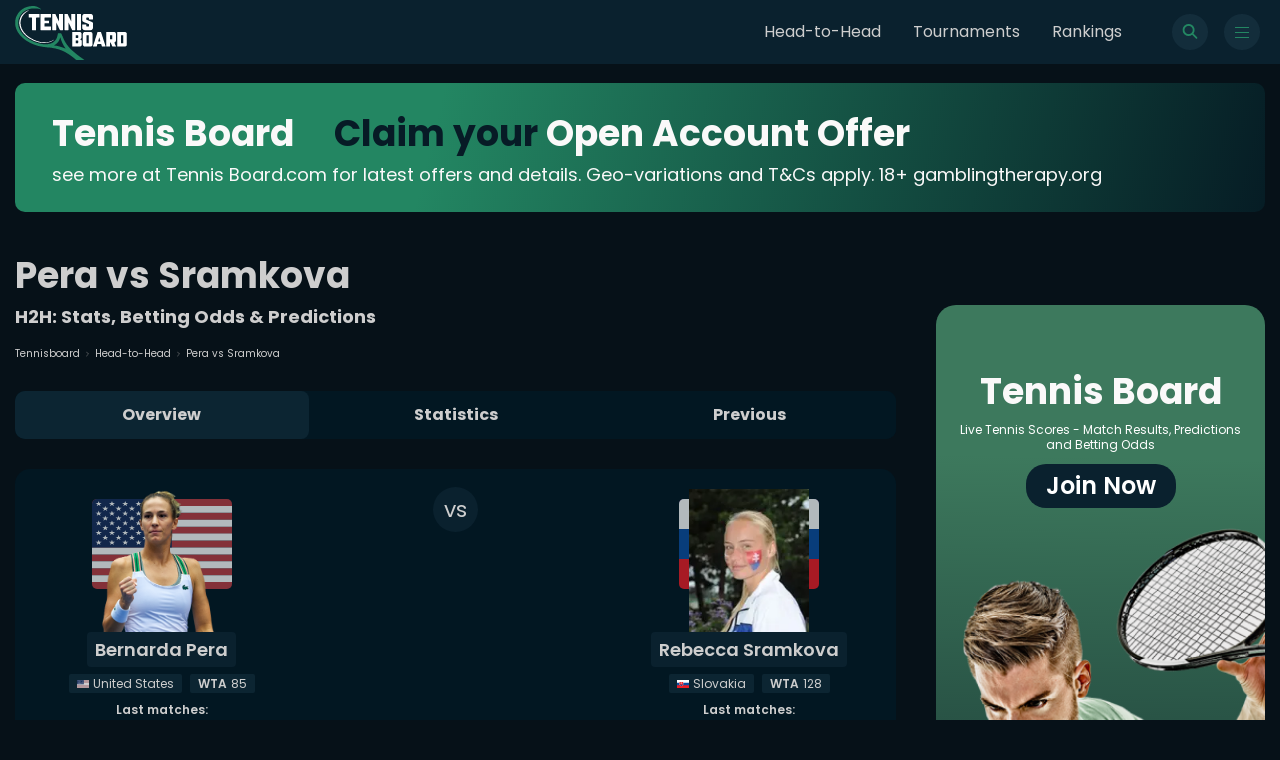

--- FILE ---
content_type: text/html; charset=utf-8
request_url: https://www.tennisboard.com/hh/bernarda-pera/rebecca-sramkova
body_size: 13214
content:
<!DOCTYPE html><html lang="en"><head><meta charSet="utf-8"/><meta name="viewport" content="width=device-width"/><link rel="shortcut icon" href="/favicon.ico"/><link rel="preconnect" href="https://tennisboard.s3.eu-central-1.amazonaws.com"/><link rel="alternate" hrefLang="en-au" href="https://www.tennisboard.com/hh/bernarda-pera/rebecca-sramkova"/><link rel="preload" as="image" href="https://dcjiq3n10rn3u.cloudfront.net/static/search.svg"/><title>Pera vs Sramkova Head to Head: Predictions, Betting Odds, Stats | TennisBoard</title><meta name="description" content="Head-to-head stats and results for Bernarda Pera - Rebecca Sramkova . H2H stats, winning percentage, player comparisons."/><meta name="robots" content="noindex"/><meta name="twitter:card" content="summary_large_image"/><meta name="twitter:site" content="@Tennis_Board"/><meta name="twitter:title" content="Pera vs Sramkova Head to Head: Predictions, Betting Odds, Stats | TennisBoard"/><meta name="twitter:description" content="Head-to-head stats and results for Bernarda Pera - Rebecca Sramkova . H2H stats, winning percentage, player comparisons."/><meta name="twitter:image" content="https://dcjiq3n10rn3u.cloudfront.netcommon/logo.png"/><meta property="og:title" content="Pera vs Sramkova Head to Head: Predictions, Betting Odds, Stats | TennisBoard | TennisBoard"/><meta property="og:url" content="https://www.tennisboard.com/hh/bernarda-pera/rebecca-sramkova"/><meta property="og:type" content="website"/><meta property="og:image" content="https://www.tennisboard.com/logo.jpg"/><meta property="og:description" content="Head-to-head stats and results for Bernarda Pera - Rebecca Sramkova . H2H stats, winning percentage, player comparisons."/><link rel="preload" as="image" href="https://dcjiq3n10rn3u.cloudfront.net/cms/images/1531337c-a5b2-4a39-994a-d702898d35f6-28518.png"/><link rel="preload" as="image" href="https://dcjiq3n10rn3u.cloudfront.net/flags/svg/US.svg"/><link rel="preload" as="image" href="https://dcjiq3n10rn3u.cloudfront.net/cms/images/7242b801-158a-4ff4-93f3-71a954392d47-34124.webp"/><link rel="preload" as="image" href="https://dcjiq3n10rn3u.cloudfront.net/flags/svg/SK.svg"/><meta name="next-head-count" content="23"/><link rel="shortcut icon" href="/favicon.ico"/><link rel="preconnect" href="https://dcjiq3n10rn3u.cloudfront.net"/><link rel="apple-touch-icon" sizes="180x180" href="/logo/apple-touch-icon.jpg"/><link rel="preload" href="/_next/static/media/1de9c871cd3a3669-s.p.woff2" as="font" type="font/woff2" crossorigin="anonymous" data-next-font="size-adjust"/><link rel="preload" href="/_next/static/media/916d3686010a8de2-s.p.woff2" as="font" type="font/woff2" crossorigin="anonymous" data-next-font="size-adjust"/><link rel="preload" href="/_next/static/media/d869208648ca5469-s.p.woff2" as="font" type="font/woff2" crossorigin="anonymous" data-next-font="size-adjust"/><link rel="preload" href="/_next/static/media/9a881e2ac07d406b-s.p.woff2" as="font" type="font/woff2" crossorigin="anonymous" data-next-font="size-adjust"/><link rel="preload" href="/_next/static/css/b7b4a82f1093f57b.css" as="style"/><link rel="stylesheet" href="/_next/static/css/b7b4a82f1093f57b.css" data-n-g=""/><link rel="preload" href="/_next/static/css/ae4ed9c503fd1e33.css" as="style"/><link rel="stylesheet" href="/_next/static/css/ae4ed9c503fd1e33.css" data-n-p=""/><noscript data-n-css=""></noscript><script defer="" nomodule="" src="/_next/static/chunks/polyfills-c67a75d1b6f99dc8.js"></script><script src="/_next/static/chunks/webpack-f73ec3bd47e96b5b.js" defer=""></script><script src="/_next/static/chunks/framework-ce84985cd166733a.js" defer=""></script><script src="/_next/static/chunks/main-10cd082a541d9c73.js" defer=""></script><script src="/_next/static/chunks/pages/_app-73d330879db4fa78.js" defer=""></script><script src="/_next/static/chunks/6426-9b512575603e2fc1.js" defer=""></script><script src="/_next/static/chunks/5021-1d665e54433fb692.js" defer=""></script><script src="/_next/static/chunks/6797-4e35f07512f74c07.js" defer=""></script><script src="/_next/static/chunks/9114-1abbbdc89c1522ba.js" defer=""></script><script src="/_next/static/chunks/pages/hh/%5Bname1%5D/%5Bname2%5D-ae5cbc3648a9cb5c.js" defer=""></script><script src="/_next/static/4HQp3aze6UwDX2mSGX90j/_buildManifest.js" defer=""></script><script src="/_next/static/4HQp3aze6UwDX2mSGX90j/_ssgManifest.js" defer=""></script><style id="__jsx-1540591927">:root{--logo-font:'__Kanit_7f71d3', '__Kanit_Fallback_7f71d3';--main-font:'__Poppins_0c30f4', '__Poppins_Fallback_0c30f4'}</style></head><body><div id="__next"><style>
    #nprogress {
      pointer-events: none;
    }
    #nprogress .bar {
      background: #238662;
      position: fixed;
      z-index: 9999;
      top: 0;
      left: 0;
      width: 100%;
      height: 3px;
    }
    #nprogress .peg {
      display: block;
      position: absolute;
      right: 0px;
      width: 100px;
      height: 100%;
      box-shadow: 0 0 10px #238662, 0 0 5px #238662;
      opacity: 1;
      -webkit-transform: rotate(3deg) translate(0px, -4px);
      -ms-transform: rotate(3deg) translate(0px, -4px);
      transform: rotate(3deg) translate(0px, -4px);
    }
    #nprogress .spinner {
      display: block;
      position: fixed;
      z-index: 1031;
      top: 15px;
      right: 15px;
    }
    #nprogress .spinner-icon {
      width: 18px;
      height: 18px;
      box-sizing: border-box;
      border: solid 2px transparent;
      border-top-color: #238662;
      border-left-color: #238662;
      border-radius: 50%;
      -webkit-animation: nprogresss-spinner 400ms linear infinite;
      animation: nprogress-spinner 400ms linear infinite;
    }
    .nprogress-custom-parent {
      overflow: hidden;
      position: relative;
    }
    .nprogress-custom-parent #nprogress .spinner,
    .nprogress-custom-parent #nprogress .bar {
      position: absolute;
    }
    @-webkit-keyframes nprogress-spinner {
      0% {
        -webkit-transform: rotate(0deg);
      }
      100% {
        -webkit-transform: rotate(360deg);
      }
    }
    @keyframes nprogress-spinner {
      0% {
        transform: rotate(0deg);
      }
      100% {
        transform: rotate(360deg);
      }
    }
  </style><nav class="navbar"><div class="container navbar__wrap"><a class="navbar__logo" href="/"><svg version="1.1" id="Layer_1" xmlns="http://www.w3.org/2000/svg" xmlns:xlink="http://www.w3.org/1999/xlink" x="0px" y="0px" xml:space="preserve" viewBox="91.06 118.99 1173.28 573.15"><g id="RAh9MB.tif"><g><path class="st0" fill="#FFFFFF" d="M1264.34,533.08c-0.65,1.29-1.31,2.59-1.96,3.88c-4.17,8.31-10.85,12.84-20.2,12.87                 c-24.9,0.08-49.8,0.03-74.7,0.03c-0.93,0-1.85,0-3.1,0c-0.07-1.13-0.19-2.12-0.19-3.11c-0.01-49.8,0.01-99.6-0.07-149.4                 c0-2.67,0.87-3.28,3.36-3.27c24.34,0.08,48.68,0.03,73.02,0.06c11.82,0.01,18.67,4.78,23,15.82c0.16,0.41,0.54,0.73,0.82,1.09                 C1264.34,451.73,1264.34,492.4,1264.34,533.08z M1201.9,514.47c6.92,0,13.43,0.02,19.94-0.01c3.17-0.01,4.27-0.99,4.28-4.13                 c0.03-25.53,0.03-51.07,0-76.6c0-3.19-1.07-4.19-4.2-4.2c-5.59-0.03-11.19,0.1-16.77-0.06c-2.48-0.07-3.32,0.52-3.31,3.21                 c0.11,26.18,0.07,52.37,0.07,78.55C1201.9,512.15,1201.9,513.07,1201.9,514.47z"></path><path class="st1" fill="#238662" d="M364.45,153.58c-2.04,2.04-3.92,1.35-5.78,0.72c-9.73-3.29-19.51-6.56-29.8-7.39                 c-12.45-1-24.92-1.91-37.4-2.16c-17.13-0.34-34.08,1.78-50.66,6.18c-21.07,5.6-40.77,14.17-58.33,27.34                 c-10.89,8.17-20.36,17.7-28.65,28.49c-11.6,15.1-20.08,31.75-25.16,50.11c-5.56,20.09-7.71,40.48-4.74,61.19                 c2.16,15.08,5.63,29.92,11.85,43.87c3.97,8.91,8.5,17.66,13.65,25.94c10.53,16.93,23.46,31.98,37.91,45.72                 c14.63,13.91,30.47,26.22,47.5,37.11c16.45,10.52,33.66,19.52,51.59,27.17c18.53,7.91,37.5,14.55,57.25,18.71                 c11.38,2.4,22.76,4.94,34.24,6.76c18.85,2.98,37.85,3.85,56.79,0.81c8.8-1.41,17.68-2.99,26.14-5.68                 c18.84-5.98,35.48-15.72,48.91-30.63c8.53-9.48,15.12-20.18,19.85-31.84c3.09-7.62,4.66-15.89,6.59-23.94                 c1.56-6.51,2.63-13.14,3.98-19.7c0.56-2.74,2.08-3.36,5.05-3.23c8.47,0.39,16.97,0.2,25.45,0.06c3.48-0.06,4.55,0.54,5.92,3.77                 c3.95,9.33,8.04,18.6,12,27.92c2.69,6.34,5.1,12.81,7.92,19.09c4.03,9,8.05,18.02,12.54,26.79c7.3,14.25,15.05,28.27,24.83,41.01                 c8.11,10.55,16.32,21.05,24.98,31.14c7.09,8.26,14.74,16.05,22.47,23.73c6.74,6.69,13.76,13.13,20.97,19.32                 c13.08,11.22,26.2,22.41,39.65,33.18c12.14,9.72,24.66,18.98,37.19,28.2c11.62,8.56,23.47,16.79,35.19,25.21                 c0.82,0.59,1.36,1.56,2.03,2.35c-1.02,0.43-2.05,1.25-3.07,1.24c-12.59-0.02-25.17-0.16-37.76-0.25                 c-12.87-0.09-25.75-0.23-38.62-0.19c-2.89,0.01-5.16-0.76-7.37-2.62c-10.55-8.88-21.02-17.86-31.86-26.38                 c-10.17-8-20.6-15.71-31.23-23.08c-11.25-7.8-22.69-15.36-34.39-22.45c-13.54-8.21-27.6-15.46-42.04-22.04                 c-13-5.92-26.43-10.53-39.9-15.17c-21.06-7.26-42.83-11.29-64.65-15.16c-8.62-1.53-17.27-2.86-25.95-3.97                 c-4.4-0.56-8.92-0.16-13.33-0.66c-13.88-1.57-27.73-3.34-41.59-5.05c-7.77-0.96-15.57-1.7-23.28-3.01                 c-11.02-1.86-22-3.99-32.93-6.29c-8.93-1.88-17.97-3.56-26.6-6.44c-15-4.99-29.89-10.43-44.51-16.45                 c-11.6-4.77-22.82-10.5-34.05-16.12c-27.14-13.58-52.16-30.27-74.47-50.98c-15.24-14.15-28.79-29.71-40.72-46.71                 c-7.34-10.45-13.45-21.59-19.05-33.12c-6.62-13.64-10.72-27.96-14.05-42.59c-4.31-18.93-4.82-38.11-2.6-57.29                 c1.66-14.33,4.44-28.55,9.85-41.98c2.97-7.38,7.02-14.34,10.76-21.39c12.17-22.97,29.08-41.89,49.88-57.32                 c15.14-11.23,31.75-19.61,49.64-25.73c21.61-7.4,43.81-10.76,66.5-10.71c23.71,0.06,45.64,6.59,65.26,20.19                 c5.98,4.15,11.91,8.36,17.86,12.55C362.83,152.26,363.52,152.85,364.45,153.58z M621.91,571.54                 c-26.52-36.8-45.59-76.84-56.47-120.81c-0.77,0.68-1.21,1.21-1.29,1.78c-1.37,10.21-5.54,19.43-10.02,28.55                 c-4.15,8.46-8.88,16.47-14.9,23.83c-10.25,12.53-22.42,22.5-36.76,29.92c-0.97,0.5-1.7,1.47-2.54,2.21                 c0.08,0.25,0.15,0.51,0.23,0.76C542.78,541.43,582.34,555.95,621.91,571.54z"></path><path class="st0" fill="#FFFFFF" d="M652.55,297.03c-0.09,0.76-0.25,1.52-0.25,2.29c0,23.97,0.01,47.95,0.02,71.92c0,4.02,0,4.02-4,4.02                 c-11.57,0-23.13-0.07-34.7,0.05c-2.7,0.03-3.57-0.87-3.57-3.55c0.05-55.04,0.05-110.07,0-165.11c0-2.54,0.76-3.38,3.36-3.34                 c8.49,0.15,16.98,0.13,25.46,0.01c2.11-0.03,3.17,0.76,4.03,2.59c11.75,24.91,23.56,49.8,35.36,74.69                 c0.11,0.23,0.33,0.41,0.94,1.12c0.13-1.33,0.28-2.17,0.28-3c0-23.88-0.01-47.76-0.01-71.64c0-3.7,0.01-3.71,3.68-3.71                 c11.85,0,23.69,0.06,35.54-0.05c2.39-0.02,3.26,0.62,3.26,3.13c-0.06,55.13-0.06,110.26-0.01,165.39c0,2.5-0.75,3.49-3.36,3.46                 c-8.49-0.12-16.98-0.11-25.47,0c-2.09,0.03-3.24-0.74-4.1-2.57c-10.27-21.81-20.58-43.59-30.89-65.38                 c-1.65-3.48-3.32-6.95-4.97-10.42C652.95,296.97,652.75,297,652.55,297.03z"></path><path class="st0" fill="#FFFFFF" d="M550.72,281.51c0.09-1.07,0.22-1.86,0.22-2.65c0-23.98,0.02-47.95-0.09-71.93c-0.01-2.82,0.78-3.66,3.63-3.63                 c11.85,0.16,23.7,0.14,35.54,0.01c2.6-0.03,3.35,0.79,3.35,3.34c-0.06,55.04-0.06,110.08,0,165.12c0,2.71-0.93,3.57-3.58,3.53                 c-8.3-0.12-16.61-0.14-24.91,0.01c-2.47,0.05-3.64-0.92-4.63-3.04c-11.68-24.84-23.44-49.65-35.19-74.47                 c-0.15-0.31-0.37-0.59-1.05-1.67c-0.14,1.65-0.28,2.48-0.28,3.32c0,23.98,0.01,47.95,0.01,71.93c0,3.86,0,3.87-3.88,3.87                 c-11.57,0-23.14,0.01-34.7,0c-3.4,0-3.61-0.22-3.61-3.68c0-54.95,0.01-109.9-0.04-164.84c0-2.43,0.55-3.48,3.27-3.42                 c8.49,0.17,16.98,0.14,25.47,0.01c2.25-0.03,3.27,0.87,4.18,2.79c11.79,24.99,23.66,49.95,35.52,74.91                 C549.99,281.09,550.1,281.12,550.72,281.51z"></path><path class="st0" fill="#FFFFFF" d="M852.21,203.38c10.82,0,21.64-0.04,32.46,0.01c10.41,0.05,19.56,6.92,22.42,16.96                 c0.72,2.54,1.13,5.25,1.16,7.9c0.13,9.98-0.02,19.96,0.11,29.94c0.03,2.25-0.73,2.93-2.86,2.92c-12.31-0.05-24.62-0.05-36.94,0                 c-2.02,0.01-2.85-0.7-2.78-2.78c0.11-3.91,0.06-7.83,0.02-11.75c-0.03-2.95-1.3-4.31-4.24-4.34c-6.16-0.06-12.31-0.07-18.47,0                 c-3.26,0.04-4.61,1.42-4.64,4.62c-0.05,3.92,0.03,7.84-0.01,11.75c-0.04,3.45,1.4,5.93,4.61,7.26                 c9.27,3.86,18.56,7.68,27.84,11.52c9.36,3.88,18.75,7.7,28.07,11.69c6.38,2.74,9.15,8.12,9.23,14.7                 c0.2,16.04,0.15,32.08,0.09,48.13c-0.04,9.51-7.96,19.7-17.21,22.15c-2.76,0.73-5.68,1.18-8.53,1.2                 c-20.24,0.1-40.48,0.11-60.72,0.03c-12.72-0.05-21.8-7.16-24.99-19.42c-0.42-1.6-0.55-3.32-0.56-4.98                 c-0.05-10.54,0.03-21.08-0.08-31.62c-0.03-2.46,0.84-3.28,3.23-3.26c11.94,0.07,23.88,0.07,35.82,0c2.44-0.01,3.3,0.96,3.23,3.35                 c-0.12,4.1-0.07,8.21-0.02,12.31c0.04,3.17,1.23,4.44,4.42,4.47c6.34,0.07,12.69,0.07,19.03,0c2.69-0.03,3.88-1.31,3.9-4.04                 c0.05-5.5-0.05-11.01,0.04-16.51c0.05-3.02-1.3-4.9-4.03-6.01c-12.84-5.21-25.67-10.44-38.5-15.69                 c-5.68-2.32-11.36-4.66-17.01-7.05c-6.43-2.71-9.85-7.75-9.94-14.57c-0.21-15.57-0.3-31.16,0-46.73                 c0.23-11.87,10.96-22.03,22.84-22.14C830.2,203.3,841.21,203.39,852.21,203.38C852.21,203.38,852.21,203.38,852.21,203.38z"></path><path class="st0" fill="#FFFFFF" d="M358.09,288.99c0-27.24,0-54.48,0-81.72c0-3.89,0-3.9,3.77-3.9c34.14,0,68.29,0,102.43,0                 c3.93,0,3.94,0.01,3.94,3.82c0,10.45,0.01,20.9,0,31.34c0,3.37-0.27,3.65-3.69,3.66c-20.43,0.01-40.86,0.06-61.29-0.06                 c-2.79-0.02-3.44,0.86-3.39,3.49c0.15,8.58,0.14,17.16,0,25.74c-0.04,2.5,0.78,3.17,3.21,3.15c12.97-0.11,25.93-0.05,38.9-0.05                 c3.79,0,3.98,0.2,3.98,3.91c0,7.09,0.01,14.18,0,21.27c0,3.51-0.16,3.67-3.59,3.67c-13.15,0.01-26.31,0.05-39.46-0.04                 c-2.23-0.01-3.08,0.5-3.04,2.94c0.15,8.95,0.14,17.91,0.01,26.86c-0.04,2.5,0.77,3.13,3.2,3.12c20.34-0.09,40.67-0.06,61.01-0.05                 c4,0,4.15,0.16,4.16,4.03c0,10.35,0,20.71,0,31.06c0,3.77-0.25,4.04-3.91,4.04c-34.24,0.01-68.47,0.01-102.71,0                 c-3.34,0-3.53-0.21-3.53-3.75C358.09,344.03,358.09,316.51,358.09,288.99z"></path><path class="st0" fill="#FFFFFF" d="M690,549.7c0-1.35,0-2.37,0-3.39c0-49.53,0.02-99.06-0.06-148.59c-0.01-2.79,0.66-3.66,3.53-3.65                 c24.25,0.11,48.51,0.03,72.76,0.09c9.78,0.02,17.07,4.34,21.02,13.38c1.19,2.73,1.73,5.94,1.78,8.94                 c0.2,10.91,0.12,21.83,0.07,32.74c-0.05,10.23-6.39,18.6-16.24,21.64c-0.25,0.08-0.46,0.26-0.98,0.58                 c2.42,0.94,4.72,1.58,6.79,2.67c8.13,4.24,12.51,10.9,12.51,20.21c0,10.45-0.07,20.9,0.02,31.34                 c0.09,11.39-5.39,20.01-17.56,23.92c-0.95,0.31-2.03,0.27-3.05,0.27c-26.12,0.02-52.24,0.02-78.35,0.02                 C691.61,549.86,690.98,549.77,690,549.7z M727.78,459.01c7.5,0,14.56,0.07,21.62-0.05c2.04-0.03,3.16-1.5,3.17-3.55                 c0.03-7.45,0.03-14.9,0.01-22.35c-0.01-2.23-1.15-3.51-3.41-3.53c-6.52-0.04-13.04-0.05-19.55,0.05                 c-0.62,0.01-1.75,0.91-1.75,1.41C727.75,440.2,727.78,449.41,727.78,459.01z M728.02,514.47c6.89,0,13.66,0.02,20.43-0.01                 c3.04-0.02,4.12-1.15,4.13-4.3c0.03-6.98,0.03-13.97,0-20.95c-0.01-3.22-0.97-4.22-4.13-4.24c-6.05-0.04-12.11,0.05-18.16-0.05                 c-1.92-0.03-2.57,0.51-2.55,2.51c0.11,8.29,0.04,16.58,0.05,24.86C727.8,512.91,727.92,513.54,728.02,514.47z"></path><path class="st0" fill="#FFFFFF" d="M1086.33,549.87c-6.25,0-12.02,0-17.78,0c-5.78,0-11.57-0.07-17.35,0.04c-1.97,0.04-2.76-0.64-2.58-2.56                 c0.04-0.46,0.01-0.93,0.01-1.4c0-49.24,0-98.49,0-147.73c0-4.08,0-4.09,4.18-4.09c24.81,0,49.62-0.04,74.42,0.04                 c9.9,0.03,17.56,5.44,20.91,14.74c0.87,2.4,1.22,5.11,1.23,7.67c0.09,22.66,0.1,45.33,0.03,67.99c-0.03,9.92-6,18.29-15.31,21.54                 c-2.23,0.78-2.16,1.76-1.29,3.52c6.03,12.17,12.01,24.37,18,36.57c1.46,2.97,0.99,3.67-2.39,3.67c-10.73,0-21.45-0.11-32.18,0.08                 c-2.8,0.05-4.11-0.95-5.17-3.39c-5.35-12.38-10.84-24.71-16.29-37.05c-0.81-1.83-6.6-3.24-7.95-1.8c-0.51,0.54-0.49,1.71-0.49,2.6                 c-0.03,11.94-0.02,23.88-0.02,35.81C1086.33,547.23,1086.33,548.33,1086.33,549.87z M1086.32,450.24c0,6.24,0,12.48,0,18.72                 c0,1.28,0.01,2.49,1.81,2.48c6.52-0.03,13.04,0.02,19.56-0.09c2.29-0.04,3.47-1.34,3.46-3.8c-0.06-11.36-0.01-22.73-0.04-34.09                 c-0.01-2.83-1.08-3.9-3.87-3.92c-6.15-0.04-12.3,0.05-18.44-0.05c-2-0.03-2.54,0.68-2.5,2.6                 C1086.39,438.13,1086.32,444.19,1086.32,450.24z"></path><path class="st0" fill="#FFFFFF" d="M802.12,471.68c0-18.19-0.02-36.38,0-54.58c0.01-13.52,9.21-22.87,22.78-22.94                 c18.66-0.1,37.32-0.1,55.97,0.01c13.41,0.08,22.62,9.43,22.62,22.8c0.02,36.66-0.04,73.33,0.04,109.99                 c0.02,10.2-5.99,19.25-17.66,22.65c-1.39,0.41-2.96,0.25-4.45,0.25c-18.94,0.01-37.88-0.18-56.81,0.08                 c-12.18,0.16-22.69-10.68-22.56-22.56C802.27,508.82,802.12,490.25,802.12,471.68z M839.84,471.76c0,12.49,0,24.98,0,37.47                 c0,4.64,0.58,5.23,5.09,5.23c5.13,0.01,10.25,0.01,15.38,0c4.07-0.01,4.9-0.81,4.91-4.91c0.02-9.88,0.01-19.76,0-29.64                 c0-15.19,0.01-30.39-0.01-45.58c0-3.97-0.85-4.8-4.72-4.81c-5.31-0.01-10.63-0.01-15.94,0c-3.99,0.01-4.71,0.73-4.71,4.77                 C839.83,446.78,839.84,459.27,839.84,471.76z"></path><path class="st0" fill="#FFFFFF" d="M907.99,549.58c0.64-2.34,1.17-4.55,1.85-6.71c5.78-18.37,11.58-36.74,17.39-55.1                 c5.7-18.01,11.42-36.01,17.11-54.03c3.76-11.89,7.53-23.77,11.16-35.7c0.84-2.77,1.95-4.06,5.18-3.97                 c9.41,0.27,18.84,0.17,28.25,0.05c2.5-0.03,3.71,0.58,4.54,3.22c8.36,26.73,16.93,53.39,25.39,80.09                 c7.31,23.06,14.55,46.14,21.81,69.22c0.9,2.85,0.62,3.2-2.45,3.21c-10.91,0.01-21.82-0.06-32.73,0.06                 c-2.2,0.03-3.26-0.82-3.8-2.73c-2.08-7.34-4.25-14.66-6.2-22.04c-0.69-2.59-1.68-3.8-4.68-3.74c-11,0.21-22.01,0.14-33.01,0.04                 c-2.29-0.02-3.17,0.71-3.71,3.01c-1.81,7.7-3.93,15.33-5.95,22.98c-0.37,1.39-0.83,2.48-2.75,2.46                 c-11.84-0.09-23.69-0.04-35.53-0.06C909.4,549.85,908.95,549.73,907.99,549.58z M975.36,453.13c-0.34-0.03-0.69-0.06-1.03-0.09                 c-3.92,13.95-7.84,27.9-11.9,42.35c1.47,0,2.36,0,3.26,0c5.68,0,11.37,0,17.05,0c4.01,0,4.12-0.18,3.03-4.12                 c-1.93-6.99-3.79-14.01-5.7-21C978.52,464.55,976.94,458.84,975.36,453.13z"></path><path class="st0" fill="#FFFFFF" d="M311.47,308.62c0,20.9,0,41.79,0,62.69c0,3.94,0,3.95-3.8,3.95c-11.47,0-22.95,0-34.42,0                 c-3.92,0-4-0.09-4-4.14c0-41.61,0-83.21,0-124.82c0-4.1,0-4.1-4.15-4.1c-8.96,0-17.91-0.07-26.87,0.05                 c-2.57,0.03-3.64-0.62-3.61-3.43c0.14-10.82,0.11-21.64,0.02-32.46c-0.02-2.28,0.63-3.03,3-3.03c35.17,0.07,70.34,0.07,105.51,0                 c2.4,0,3.05,0.86,3.04,3.08c-0.06,10.91-0.07,21.83,0,32.74c0.01,2.31-0.89,3.11-3.15,3.09c-9.23-0.08-18.47-0.03-27.71-0.03                 c-3.87,0-3.87,0-3.87,4.01C311.47,267.02,311.47,287.82,311.47,308.62z"></path><path class="st0" fill="#FFFFFF" d="M782.04,289.25c0,27.41,0,54.83,0,82.24c0,3.75-0.01,3.76-3.63,3.77c-11.56,0.01-23.13-0.07-34.69,0.06                 c-2.72,0.03-3.55-0.88-3.55-3.54c0.05-55.01,0.06-110.03-0.01-165.04c0-2.76,0.9-3.45,3.54-3.42c11.75,0.13,23.5,0.13,35.25,0                 c2.48-0.03,3.14,0.69,3.13,3.13C782.02,234.05,782.04,261.65,782.04,289.25z"></path><path class="st0" fill="#FFFFFF" d="M500.43,476.07c-1.54,1.51-3.01,3.11-4.65,4.51c-10.99,9.39-23.74,15.46-37.2,20.5                 c-17.51,6.56-35.64,8.86-54.14,9.9c-12.72,0.72-25.33-0.01-37.9-1.51c-8.68-1.03-17.4-2.16-25.89-4.15                 c-9.32-2.19-18.43-5.31-27.56-8.23c-6.37-2.04-12.73-4.19-18.92-6.7c-6.2-2.51-12.33-5.28-18.26-8.39                 c-12.43-6.52-24.81-13.15-37.01-20.1c-5.31-3.03-10.17-6.88-15.13-10.5c-12.58-9.2-24.52-19.22-34.9-30.83                 c-8.6-9.63-16.73-19.73-24.43-30.09c-4.3-5.78-7.34-12.5-10.88-18.83c-6.09-10.88-9.61-22.74-13.26-34.57                 c-6.19-20.04-6.57-40.52-3.71-60.93c2.2-15.68,6.6-31.11,14.7-44.89c5.4-9.18,11.36-18.2,19.28-25.57                 c7.55-7.03,14.9-14.37,23.09-20.57c6.93-5.24,14.78-9.35,22.53-13.35c5.5-2.84,11.52-4.69,17.32-6.95c0.7-0.27,1.5-0.31,2.25-0.45                 c0.15,0.3,0.3,0.61,0.44,0.91c-1.29,0.87-2.55,1.8-3.88,2.61c-6.58,4.01-13.42,7.65-19.73,12.05                 c-15.23,10.64-28.5,23.51-39.33,38.55c-10.27,14.26-18.22,29.69-21.45,47.41c-2.19,12.05-4.64,24.04-3.92,36.27                 c0.52,8.88,2.07,17.73,3.71,26.5c1.24,6.66,3.27,13.17,5.07,19.72c2.56,9.32,7.28,17.69,11.77,26.16                 c6.67,12.56,15.18,23.85,24.53,34.48c12.41,14.11,26.17,26.79,41.66,37.47c7.57,5.21,15.31,10.22,23.27,14.8                 c9.57,5.51,19.5,10.39,29.22,15.66c9.77,5.3,20.09,9.26,30.64,12.64c9.73,3.12,19.4,6.5,29.29,9.05                 c7.54,1.95,15.35,2.97,23.08,4.11c18.37,2.72,36.83,2.72,55.22,0.65c13.15-1.48,26.14-4.19,38.39-9.44                 c11.27-4.83,22.68-9.48,32.56-17.03c0.98-0.75,2.2-1.19,3.3-1.78C499.89,475.46,500.16,475.77,500.43,476.07z"></path></g></g></svg></a><ul class="navbar__list"><li class=""><a href="/headtohead">Head-to-Head</a></li><li class=""><a href="/tournaments">Tournaments</a></li><li class=""><a href="/rankings/atp">Rankings</a></li></ul><div class="navbar__icons"><button type="button" id="open-search"><span class="navbar__icon" id="open-search"><img alt="search" id="open-search" decoding="async" data-nimg="fill" class="" style="position:absolute;height:100%;width:100%;left:0;top:0;right:0;bottom:0;color:transparent" src="https://dcjiq3n10rn3u.cloudfront.net/static/search.svg"/></span></button><button type="button" class="navbar__toggle" id="toggle"><span id="toggle" class="navbar__hamburger"><span id="toggle"></span></span></button></div></div></nav><main><div class="container topBanner__wrap"><a target="_blank" rel="noreferrer" class="topBanner image"><img/></a></div><div class="container-noPadding"><div class="grid-default grid-main"><aside class="nav__left"><div class="menu" role="close"><span class="menuWrap"><button type="button" class="menu__close"><span class="menu__close-img"><img alt="close" loading="lazy" decoding="async" data-nimg="fill" class="" style="position:absolute;height:100%;width:100%;left:0;top:0;right:0;bottom:0;color:transparent" src="https://dcjiq3n10rn3u.cloudfront.net/static/close.svg"/></span></button><span class="menu__static"><a href="/headtohead">Head-to-Head</a><a href="/tournaments">Tournaments</a><a href="/rankings/atp">Rankings</a></span><span class="menu__header">Rankings</span><span class="menu__categories menu__categories-static"><span><p class="menu__subHeader">Men</p><a role="" href="/rankings/atp">ATP Singles</a><a role="" href="/rankings/atp-doubles">ATP Doubles</a></span><span><p class="menu__subHeader">Women</p><a role="" href="/rankings/wta">WTA Singles</a><a role="" href="/rankings/wta-doubles">WTA Doubles</a></span></span><span class="menu__header">Leagues</span><span class="menu__categories menu__categories-static"><span><p class="menu__subHeader">Categories</p><a role="" href="/tournaments">All</a><a role="" href="/tournaments/men">All men</a><a role="" href="/tournaments/women">All women</a></span><span><p class="menu__subHeader">Men</p><a role="" href="/tournaments/atp">ATP</a><a role="" href="/tournaments/challenger">Challenger</a><a role="" href="/tournaments/davis-cup-3">Davis Cup 3</a></span><span><p class="menu__subHeader">Women</p><a role="" href="/tournaments/fed-cup-3">Fed Cup 3</a><a role="" href="/tournaments/wta">WTA</a><a role="" href="/tournaments/wta-challenger">WTA Challenger</a></span><span><p class="menu__subHeader">Mixed</p><a role="" href="/tournaments/exhibition">Exhibition</a><a role="" href="/tournaments/grand-slam">Grand Slam</a><a role="" href="/tournaments/summer-olympics">Summer Olympics</a><a role="" href="/tournaments/team-tournament">Team Tournament</a></span></span></span></div></aside><div class="main__section"><script type="application/ld+json">{"@context":"https://schema.org","@type":"BreadcrumbList","name":"Breadcrumbs","itemListElement":[{"@type":"ListItem","position":1,"name":"Tennisboard.com","item":"https://www.tennisboard.com"},{"@type":"ListItem","position":2,"name":"headtohead","item":"https://www.tennisboard.com/headtohead"},{"@type":"ListItem","position":3,"name":"Pera vs Sramkova"}]}</script><div class="hh"><header class="header"><span class="header__breadcrumbs"><a href="https://www.tennisboard.com/">Tennisboard</a><a href="/headtohead"><img alt="arrow" loading="lazy" width="3" height="6" decoding="async" data-nimg="1" class="" style="color:transparent" src="https://dcjiq3n10rn3u.cloudfront.net/static/arrow.svg"/>Head-to-Head</a><span><img alt="arrow" loading="lazy" width="3" height="6" decoding="async" data-nimg="1" class="" style="color:transparent" src="https://dcjiq3n10rn3u.cloudfront.net/static/arrow.svg"/>Pera vs Sramkova</span></span><h1 class="header__title">Pera vs Sramkova<span>H2H: Stats, Betting Odds &amp; Predictions</span></h1></header><span class="hh__tabs"><span class="hh__tabs-button">Overview<svg width="12" height="6" viewBox="0 0 12 6" fill="none" xmlns="http://www.w3.org/2000/svg" class="icon__expand"><path d="M1.33789 0.5L6.33789 5.5L11.3379 0.5" stroke="#989898" stroke-linecap="round" stroke-linejoin="round"></path></svg></span><span class="hh__tabs-line hh__tabs-line-hidden"><div class="dropdown dropdown__country dropdown__tournaments"><span class="dropdown__wrap"><ul class="dropdown__list"><li class="dropdown__list-item dropdown__list-item-active" value="Overview">Overview</li><li class="dropdown__list-item" value="Statistics">Statistics</li><li class="dropdown__list-item" value="Previous">Previous</li></ul></span></div></span></span><section class="player__section"><div class="hhMain"><div class="hhMain__wrap hhMain__wrap-hh"><div class="hhMain__players"><span class="hhMain__player" role="left"><span class="hhMain__player-flag"><img alt="United States" decoding="async" data-nimg="fill" class="" style="position:absolute;height:100%;width:100%;left:0;top:0;right:0;bottom:0;color:transparent" src="https://dcjiq3n10rn3u.cloudfront.net/flags/svg/US.svg"/></span><img alt="Bernarda Pera" width="120" height="150" decoding="async" data-nimg="1" class="hhMain__player-img" style="color:transparent" src="https://dcjiq3n10rn3u.cloudfront.net/cms/images/1531337c-a5b2-4a39-994a-d702898d35f6-28518.png"/><a class="hhMain__player-name" href="/player/bernarda-pera">Bernarda Pera</a><span class="hhMain__player-info"><span class="hhMain__player-infoBlock hhMain__player-country"><span><img alt="United States" decoding="async" data-nimg="fill" class="" style="position:absolute;height:100%;width:100%;left:0;top:0;right:0;bottom:0;color:transparent" src="https://dcjiq3n10rn3u.cloudfront.net/flags/svg/US.svg"/></span><p class="hhMain__player-country-name">United States</p></span><span class="hhMain__player-infoBlock hhMain__player-odds"><span aria-live="polite" aria-busy="true"><span class="react-loading-skeleton" style="width:34px;--base-color:#061118;--highlight-color:#444">‌</span><br/></span></span><span class="hhMain__player-infoBlock hhMain__player-rank">WTA<!-- --> <span>85</span></span></span><span class="hhMain__last"><span class="hhMain__last-title">Last matches:</span><span class="hhMain__last-matches"><span class="hhMain__last-match-wrap"><span class="hhMain__last-match" role="loose">L</span><svg width="5" height="2" viewBox="0 0 5 2" fill="none" xmlns="http://www.w3.org/2000/svg"><line x1="0.990234" y1="1" x2="4.99023" y2="1" stroke="#CECECE"></line></svg></span><span class="hhMain__last-match-wrap"><span class="hhMain__last-match" role="loose">L</span><svg width="5" height="2" viewBox="0 0 5 2" fill="none" xmlns="http://www.w3.org/2000/svg"><line x1="0.990234" y1="1" x2="4.99023" y2="1" stroke="#CECECE"></line></svg></span><span class="hhMain__last-match-wrap"><span class="hhMain__last-match" role="win">W</span><svg width="5" height="2" viewBox="0 0 5 2" fill="none" xmlns="http://www.w3.org/2000/svg"><line x1="0.990234" y1="1" x2="4.99023" y2="1" stroke="#CECECE"></line></svg></span><span class="hhMain__last-match-wrap"><span class="hhMain__last-match" role="loose">L</span><svg width="5" height="2" viewBox="0 0 5 2" fill="none" xmlns="http://www.w3.org/2000/svg"><line x1="0.990234" y1="1" x2="4.99023" y2="1" stroke="#CECECE"></line></svg></span><span class="hhMain__last-match-wrap"><span class="hhMain__last-match" role="win">W</span><svg width="5" height="2" viewBox="0 0 5 2" fill="none" xmlns="http://www.w3.org/2000/svg"><line x1="0.990234" y1="1" x2="4.99023" y2="1" stroke="#CECECE"></line></svg></span><svg width="10" height="9" viewBox="0 0 10 9" fill="none" xmlns="http://www.w3.org/2000/svg"><path d="M9.34379 4.85355C9.53905 4.65829 9.53905 4.34171 9.34379 4.14645L6.16181 0.964466C5.96655 0.769204 5.64996 0.769204 5.4547 0.964466C5.25944 1.15973 5.25944 1.47631 5.4547 1.67157L8.28313 4.5L5.4547 7.32843C5.25944 7.52369 5.25944 7.84027 5.4547 8.03553C5.64996 8.2308 5.96655 8.2308 6.16181 8.03553L9.34379 4.85355ZM0.990234 5H8.99023V4H0.990234V5Z" fill="#CECECE"></path></svg></span></span><button type="button" class="hhMain__change" id="open-search"><svg width="12" height="14" viewBox="0 0 12 14" fill="none" xmlns="http://www.w3.org/2000/svg"><path d="M5.90137 6.76541C6.74844 6.76541 7.48193 6.4616 8.08125 5.86219C8.68057 5.26287 8.98437 4.52957 8.98437 3.68241C8.98437 2.83554 8.68057 2.10214 8.08115 1.50263C7.48174 0.903417 6.74834 0.599609 5.90137 0.599609C5.0542 0.599609 4.3209 0.903417 3.72158 1.50273C3.12227 2.10204 2.81836 2.83544 2.81836 3.68241C2.81836 4.52957 3.12227 5.26297 3.72168 5.86228C4.32109 6.4615 5.05449 6.76541 5.90137 6.76541Z" fill="#238662"></path><path d="M11.2958 10.4409C11.2785 10.1915 11.2436 9.91942 11.1921 9.63212C11.1401 9.34267 11.0732 9.06903 10.9932 8.81894C10.9104 8.56044 10.7979 8.30517 10.6589 8.06054C10.5146 7.80664 10.345 7.58554 10.1548 7.40361C9.95586 7.21328 9.71231 7.06025 9.43066 6.94863C9.15 6.8376 8.83897 6.78135 8.50625 6.78135C8.37559 6.78135 8.24922 6.83496 8.00518 6.99385C7.85498 7.0918 7.6793 7.20508 7.4832 7.33037C7.31553 7.4372 7.08838 7.5373 6.80781 7.62793C6.53408 7.7165 6.25615 7.76142 5.98184 7.76142C5.70752 7.76142 5.42969 7.7165 5.15566 7.62793C4.87539 7.5374 4.64824 7.4373 4.48076 7.33047C4.28652 7.20635 4.11074 7.09307 3.9583 6.99375C3.71455 6.83486 3.58809 6.78125 3.45742 6.78125C3.12461 6.78125 2.81367 6.8376 2.53311 6.94873C2.25166 7.06016 2.00801 7.21318 1.80889 7.40371C1.61875 7.58574 1.44912 7.80673 1.30498 8.06054C1.16602 8.30517 1.05352 8.56034 0.970703 8.81904C0.890723 9.06913 0.823828 9.34267 0.771875 9.63212C0.72041 9.91903 0.685449 10.1912 0.668164 10.4412C0.651172 10.6861 0.642578 10.9403 0.642578 11.1971C0.642578 11.8652 0.85498 12.4061 1.27383 12.8051C1.6875 13.1987 2.23486 13.3984 2.90049 13.3984H9.06377C9.72939 13.3984 10.2766 13.1988 10.6903 12.8051C11.1093 12.4064 11.3217 11.8654 11.3217 11.197C11.3216 10.939 11.3129 10.6847 11.2958 10.4409Z" fill="#238662"></path></svg>Change</button></span><span class="hhMain__player" role="right"><span class="hhMain__player-flag"><img alt="Slovakia" decoding="async" data-nimg="fill" class="" style="position:absolute;height:100%;width:100%;left:0;top:0;right:0;bottom:0;color:transparent" src="https://dcjiq3n10rn3u.cloudfront.net/flags/svg/SK.svg"/></span><img alt="Rebecca Sramkova" width="120" height="150" decoding="async" data-nimg="1" class="hhMain__player-img" style="color:transparent" src="https://dcjiq3n10rn3u.cloudfront.net/cms/images/7242b801-158a-4ff4-93f3-71a954392d47-34124.webp"/><a class="hhMain__player-name" href="/player/rebecca-sramkova">Rebecca Sramkova</a><span class="hhMain__player-info"><span class="hhMain__player-infoBlock hhMain__player-country"><span><img alt="Slovakia" decoding="async" data-nimg="fill" class="" style="position:absolute;height:100%;width:100%;left:0;top:0;right:0;bottom:0;color:transparent" src="https://dcjiq3n10rn3u.cloudfront.net/flags/svg/SK.svg"/></span><p class="hhMain__player-country-name">Slovakia</p></span><span class="hhMain__player-infoBlock hhMain__player-odds"><span aria-live="polite" aria-busy="true"><span class="react-loading-skeleton" style="width:34px;--base-color:#061118;--highlight-color:#444">‌</span><br/></span></span><span class="hhMain__player-infoBlock hhMain__player-rank">WTA<!-- --> <span>128</span></span></span><span class="hhMain__last"><span class="hhMain__last-title">Last matches:</span><span class="hhMain__last-matches hhMain__last-matches-reverse"><svg width="10" height="9" viewBox="0 0 10 9" fill="none" xmlns="http://www.w3.org/2000/svg"><path d="M9.34379 4.85355C9.53905 4.65829 9.53905 4.34171 9.34379 4.14645L6.16181 0.964466C5.96655 0.769204 5.64996 0.769204 5.4547 0.964466C5.25944 1.15973 5.25944 1.47631 5.4547 1.67157L8.28313 4.5L5.4547 7.32843C5.25944 7.52369 5.25944 7.84027 5.4547 8.03553C5.64996 8.2308 5.96655 8.2308 6.16181 8.03553L9.34379 4.85355ZM0.990234 5H8.99023V4H0.990234V5Z" fill="#CECECE"></path></svg><span class="hhMain__last-match-wrap"><span class="hhMain__last-match" role="loose">L</span><svg width="5" height="2" viewBox="0 0 5 2" fill="none" xmlns="http://www.w3.org/2000/svg"><line x1="0.990234" y1="1" x2="4.99023" y2="1" stroke="#CECECE"></line></svg></span><span class="hhMain__last-match-wrap"><span class="hhMain__last-match" role="loose">L</span><svg width="5" height="2" viewBox="0 0 5 2" fill="none" xmlns="http://www.w3.org/2000/svg"><line x1="0.990234" y1="1" x2="4.99023" y2="1" stroke="#CECECE"></line></svg></span><span class="hhMain__last-match-wrap"><span class="hhMain__last-match" role="loose">L</span><svg width="5" height="2" viewBox="0 0 5 2" fill="none" xmlns="http://www.w3.org/2000/svg"><line x1="0.990234" y1="1" x2="4.99023" y2="1" stroke="#CECECE"></line></svg></span><span class="hhMain__last-match-wrap"><span class="hhMain__last-match" role="win">W</span><svg width="5" height="2" viewBox="0 0 5 2" fill="none" xmlns="http://www.w3.org/2000/svg"><line x1="0.990234" y1="1" x2="4.99023" y2="1" stroke="#CECECE"></line></svg></span><span class="hhMain__last-match-wrap"><span class="hhMain__last-match" role="win">W</span><svg width="5" height="2" viewBox="0 0 5 2" fill="none" xmlns="http://www.w3.org/2000/svg"><line x1="0.990234" y1="1" x2="4.99023" y2="1" stroke="#CECECE"></line></svg></span></span></span><button type="button" class="hhMain__change" id="open-search"><svg width="12" height="14" viewBox="0 0 12 14" fill="none" xmlns="http://www.w3.org/2000/svg"><path d="M5.90137 6.76541C6.74844 6.76541 7.48193 6.4616 8.08125 5.86219C8.68057 5.26287 8.98437 4.52957 8.98437 3.68241C8.98437 2.83554 8.68057 2.10214 8.08115 1.50263C7.48174 0.903417 6.74834 0.599609 5.90137 0.599609C5.0542 0.599609 4.3209 0.903417 3.72158 1.50273C3.12227 2.10204 2.81836 2.83544 2.81836 3.68241C2.81836 4.52957 3.12227 5.26297 3.72168 5.86228C4.32109 6.4615 5.05449 6.76541 5.90137 6.76541Z" fill="#238662"></path><path d="M11.2958 10.4409C11.2785 10.1915 11.2436 9.91942 11.1921 9.63212C11.1401 9.34267 11.0732 9.06903 10.9932 8.81894C10.9104 8.56044 10.7979 8.30517 10.6589 8.06054C10.5146 7.80664 10.345 7.58554 10.1548 7.40361C9.95586 7.21328 9.71231 7.06025 9.43066 6.94863C9.15 6.8376 8.83897 6.78135 8.50625 6.78135C8.37559 6.78135 8.24922 6.83496 8.00518 6.99385C7.85498 7.0918 7.6793 7.20508 7.4832 7.33037C7.31553 7.4372 7.08838 7.5373 6.80781 7.62793C6.53408 7.7165 6.25615 7.76142 5.98184 7.76142C5.70752 7.76142 5.42969 7.7165 5.15566 7.62793C4.87539 7.5374 4.64824 7.4373 4.48076 7.33047C4.28652 7.20635 4.11074 7.09307 3.9583 6.99375C3.71455 6.83486 3.58809 6.78125 3.45742 6.78125C3.12461 6.78125 2.81367 6.8376 2.53311 6.94873C2.25166 7.06016 2.00801 7.21318 1.80889 7.40371C1.61875 7.58574 1.44912 7.80673 1.30498 8.06054C1.16602 8.30517 1.05352 8.56034 0.970703 8.81904C0.890723 9.06913 0.823828 9.34267 0.771875 9.63212C0.72041 9.91903 0.685449 10.1912 0.668164 10.4412C0.651172 10.6861 0.642578 10.9403 0.642578 11.1971C0.642578 11.8652 0.85498 12.4061 1.27383 12.8051C1.6875 13.1987 2.23486 13.3984 2.90049 13.3984H9.06377C9.72939 13.3984 10.2766 13.1988 10.6903 12.8051C11.1093 12.4064 11.3217 11.8654 11.3217 11.197C11.3216 10.939 11.3129 10.6847 11.2958 10.4409Z" fill="#238662"></path></svg>Change</button></span></div><div class="hhMain__info"><span class="hhMain__info-wrap"><span class="hhMain__info-vs">vs</span><span class="hhMain__info-status"><span aria-live="polite" aria-busy="true"><span class="react-loading-skeleton" style="width:50px;--base-color:#061118;--highlight-color:#444">‌</span><br/></span></span><span class="hhMain__info-result"><span aria-live="polite" aria-busy="true"><span class="react-loading-skeleton" style="width:75px;--base-color:#061118;--highlight-color:#444">‌</span><br/></span></span><span class="hhMain__info-item"><span aria-live="polite" aria-busy="true"><span class="react-loading-skeleton" style="--base-color:#061118;--highlight-color:#444">‌</span><br/></span></span><span class="hhMain__info-item"><span aria-live="polite" aria-busy="true"><span class="react-loading-skeleton" style="--base-color:#061118;--highlight-color:#444">‌</span><br/></span></span><span class="hhMain__info-item"><span aria-live="polite" aria-busy="true"><span class="react-loading-skeleton" style="--base-color:#061118;--highlight-color:#444">‌</span><br/></span></span></span><div class="hhMain__info-buttons"><a class="hhMain__info-button"><span aria-live="polite" aria-busy="true"><span class="react-loading-skeleton" style="--base-color:#061118;--highlight-color:#444">‌</span><br/></span></a></div></div></div></div></section><section class="player__section"><div class="player__header"><h2 class="player__header-title">Overview</h2></div><table class="hh__overview"><thead><tr><th class="hh__overview-player"><span class="hh__overview-player-image"><img alt="Bernarda Pera" loading="lazy" width="32" height="42" decoding="async" data-nimg="1" class="hh__overview-player-image-player" style="color:transparent" src="https://dcjiq3n10rn3u.cloudfront.net/cms/images/1531337c-a5b2-4a39-994a-d702898d35f6-28518.png"/><span class="hh__overview-player-image-flag"><img alt="United States" loading="lazy" width="39" height="30" decoding="async" data-nimg="1" class="" style="color:transparent" src="https://dcjiq3n10rn3u.cloudfront.net/flags/svg/US.svg"/></span></span><span class="hh__overview-player-name">Bernarda Pera</span></th><th><span class="hh__overview-vs">vs</span></th><th class="hh__overview-player"><span class="hh__overview-player-image"><img alt="Rebecca Sramkova" loading="lazy" width="32" height="42" decoding="async" data-nimg="1" class="hh__overview-player-image-player" style="color:transparent" src="https://dcjiq3n10rn3u.cloudfront.net/cms/images/7242b801-158a-4ff4-93f3-71a954392d47-34124.webp"/><span class="hh__overview-player-image-flag"><img alt="Slovakia" loading="lazy" width="39" height="30" decoding="async" data-nimg="1" class="" style="color:transparent" src="https://dcjiq3n10rn3u.cloudfront.net/flags/svg/SK.svg"/></span></span><span class="hh__overview-player-name">Rebecca Sramkova</span></th></tr></thead><tbody><tr><td class="hh__overview-table-value hh__overview-table-value-left">85<!-- --> </td><td class="hh__overview-table-title">Ranking</td><td class="hh__overview-table-value hh__overview-table-value-right">128<!-- --> </td></tr><tr><td class="hh__overview-table-value hh__overview-table-value-left">31<!-- --> <!-- -->yr</td><td class="hh__overview-table-title">Age</td><td class="hh__overview-table-value hh__overview-table-value-right">29<!-- --> <!-- -->yr</td></tr><tr><td class="hh__overview-table-value hh__overview-table-value-left">N/A<!-- --> </td><td class="hh__overview-table-title">Height</td><td class="hh__overview-table-value hh__overview-table-value-right">179<!-- --> <!-- -->cm</td></tr><tr><td class="hh__overview-table-value hh__overview-table-value-left">N/A<!-- --> </td><td class="hh__overview-table-title">Weight</td><td class="hh__overview-table-value hh__overview-table-value-right">68<!-- --> <!-- -->kg</td></tr><tr><td class="hh__overview-table-value hh__overview-table-value-left">Left<!-- --> </td><td class="hh__overview-table-title">Hand</td><td class="hh__overview-table-value hh__overview-table-value-right">Right<!-- --> </td></tr><tr><td class="hh__overview-table-value hh__overview-table-value-left">836<!-- --> </td><td class="hh__overview-table-title">Points</td><td class="hh__overview-table-value hh__overview-table-value-right">588<!-- --> </td></tr></tbody></table></section><section class="player__section"><div class="hh__bettingtable"><span class="modalBet"><span class="modalBet__header"><h4 class="modalBet__header-title">Odds Comparison</h4><span class="modalBet__header-bets"><span class="modalBet__header-betsFlag"></span><span>(<!-- -->0<!-- -->) Bookmakers</span><span class="modalBet__header-icons"><img alt="navigate" loading="lazy" width="13" height="9.5" decoding="async" data-nimg="1" class="" style="color:transparent" src="https://dcjiq3n10rn3u.cloudfront.net/static/arrowFilled.svg"/><img alt="navigate" loading="lazy" width="13" height="9.5" decoding="async" data-nimg="1" class="" style="color:transparent" src="https://dcjiq3n10rn3u.cloudfront.net/static/arrowFilled.svg"/></span></span></span><table class="modalBet__table"><thead><tr><th></th><th></th><th class="modalBet__table-name"><span>B. Pera&#x27;s</span> </th><th class="modalBet__table-name"><span> <!-- -->R. Sramkova&#x27;s</span> </th></tr></thead><tbody><tr><th class="modalBet__table-title">Bookmakers</th><th></th><th class="modalBet__tableHome"><span>Home <img alt="list" loading="lazy" width="14" height="11" decoding="async" data-nimg="1" class="" style="color:transparent" src="https://dcjiq3n10rn3u.cloudfront.net/static/list.svg"/></span></th><th class="modalBet__tableHome"><span>Away <img alt="list" loading="lazy" width="14" height="11" decoding="async" data-nimg="1" class="" style="color:transparent" src="https://dcjiq3n10rn3u.cloudfront.net/static/list.svg"/></span></th></tr><tr><th class="modalBet__tableLogo"><span aria-live="polite" aria-busy="true"><span class="react-loading-skeleton" style="width:55px;--base-color:#061118;--highlight-color:#444">‌</span><br/></span></th><th class="modalBet__table-cell-name"><a class="modalBet__table-cell-name-title"><span aria-live="polite" aria-busy="true"><span class="react-loading-skeleton" style="width:75px;--base-color:#061118;--highlight-color:#444">‌</span><br/></span></a></th><th class="modalBet__tableOdd"><a><span aria-live="polite" aria-busy="true"><span class="react-loading-skeleton" style="width:35px;--base-color:#061118;--highlight-color:#444">‌</span><br/></span></a></th><th class="modalBet__tableOdd"><a><span aria-live="polite" aria-busy="true"><span class="react-loading-skeleton" style="width:35px;--base-color:#061118;--highlight-color:#444">‌</span><br/></span></a></th></tr><tr><th class="modalBet__tableLogo"><span aria-live="polite" aria-busy="true"><span class="react-loading-skeleton" style="width:55px;--base-color:#061118;--highlight-color:#444">‌</span><br/></span></th><th class="modalBet__table-cell-name"><a class="modalBet__table-cell-name-title"><span aria-live="polite" aria-busy="true"><span class="react-loading-skeleton" style="width:75px;--base-color:#061118;--highlight-color:#444">‌</span><br/></span></a></th><th class="modalBet__tableOdd"><a><span aria-live="polite" aria-busy="true"><span class="react-loading-skeleton" style="width:35px;--base-color:#061118;--highlight-color:#444">‌</span><br/></span></a></th><th class="modalBet__tableOdd"><a><span aria-live="polite" aria-busy="true"><span class="react-loading-skeleton" style="width:35px;--base-color:#061118;--highlight-color:#444">‌</span><br/></span></a></th></tr><tr><th class="modalBet__tableLogo"><span aria-live="polite" aria-busy="true"><span class="react-loading-skeleton" style="width:55px;--base-color:#061118;--highlight-color:#444">‌</span><br/></span></th><th class="modalBet__table-cell-name"><a class="modalBet__table-cell-name-title"><span aria-live="polite" aria-busy="true"><span class="react-loading-skeleton" style="width:75px;--base-color:#061118;--highlight-color:#444">‌</span><br/></span></a></th><th class="modalBet__tableOdd"><a><span aria-live="polite" aria-busy="true"><span class="react-loading-skeleton" style="width:35px;--base-color:#061118;--highlight-color:#444">‌</span><br/></span></a></th><th class="modalBet__tableOdd"><a><span aria-live="polite" aria-busy="true"><span class="react-loading-skeleton" style="width:35px;--base-color:#061118;--highlight-color:#444">‌</span><br/></span></a></th></tr></tbody></table></span></div></section><section class="player__section"><div class="player__header"><h2 class="player__header-title">Next Matches</h2></div><div class="matches__wrapper hh__upcoming" id="matches"><div class="matches"><table><thead class="matches__thead"><tr><th colSpan="5"><span class="matches__theadWrap"><span><span aria-live="polite" aria-busy="true"><span class="react-loading-skeleton" style="--base-color:#061118;--highlight-color:#444">‌</span><br/></span></span><span class="matches__theadWrap-title"><span aria-live="polite" aria-busy="true"><span class="react-loading-skeleton" style="width:100px;--base-color:#061118;--highlight-color:#444">‌</span><br/></span></span><span class="matches__theadWrapCalendar"><span aria-live="polite" aria-busy="true"><span class="react-loading-skeleton" style="--base-color:#061118;--highlight-color:#444">‌</span><br/></span></span><button class="matches__theadWrapDropdown-rotated"><span aria-live="polite" aria-busy="true"><span class="react-loading-skeleton" style="--base-color:#061118;--highlight-color:#444">‌</span><br/></span></button></span></th></tr></thead><tbody><tr class="matches__upcoming"><td><span aria-live="polite" aria-busy="true"><span class="react-loading-skeleton" style="--base-color:#061118;--highlight-color:#444">‌</span><br/></span></td><td><span aria-live="polite" aria-busy="true"><span class="react-loading-skeleton" style="--base-color:#061118;--highlight-color:#444">‌</span><br/></span></td><td class="matches__playersWrapper"><span class="matches__players"><span aria-live="polite" aria-busy="true"><span class="react-loading-skeleton" style="--base-color:#061118;--highlight-color:#444">‌</span><br/></span><span aria-live="polite" aria-busy="true"><span class="react-loading-skeleton" style="--base-color:#061118;--highlight-color:#444">‌</span><br/></span></span></td><td></td><td class="matches__upcomingButtonWrapper"><span aria-live="polite" aria-busy="true"><span class="react-loading-skeleton" style="--base-color:#061118;--highlight-color:#444">‌</span><br/></span><span aria-live="polite" aria-busy="true"><span class="react-loading-skeleton" style="--base-color:#061118;--highlight-color:#444">‌</span><br/></span></td></tr></tbody></table></div></div></section><section class="player__section"><div class="hh__highestodds"><span class="hh__highestodds-block"><span class="hh__highestodds-block-name"><span aria-live="polite" aria-busy="true"><span class="react-loading-skeleton" style="width:50px;--base-color:#061118;--highlight-color:#444">‌</span><br/></span></span><button class="hh__highestodds-block-odds"><span class="hh__highestodds-block-odd"><span aria-live="polite" aria-busy="true"><span class="react-loading-skeleton" style="width:35px;--base-color:#061118;--highlight-color:#444">‌</span><br/></span></span></button></span><span class="hh__highestodds-block"><span class="hh__highestodds-block-name"><span aria-live="polite" aria-busy="true"><span class="react-loading-skeleton" style="width:50px;--base-color:#061118;--highlight-color:#444">‌</span><br/></span></span><button class="hh__highestodds-block-odds"><span class="hh__highestodds-block-odd"><span aria-live="polite" aria-busy="true"><span class="react-loading-skeleton" style="width:35px;--base-color:#061118;--highlight-color:#444">‌</span><br/></span></span></button></span></div></section></div><div id="near__players" class="player__near"><div><div class="player__near-player player__near-player-left"><img alt="icon" loading="lazy" width="10" height="8" decoding="async" data-nimg="1" class="" style="color:transparent" src="https://dcjiq3n10rn3u.cloudfront.net/static/arrow.svg"/><button id="open-modal-hh" class="player__near-player-link">V. Golubic<!-- --> /<!-- --> <!-- -->F. Ferro</button></div></div><div><div class="player__near-player player__near-player-right"><img alt="icon" loading="lazy" width="10" height="8" decoding="async" data-nimg="1" class="" style="color:transparent" src="https://dcjiq3n10rn3u.cloudfront.net/static/arrow.svg"/><button id="open-modal-hh" class="player__near-player-link">V. Tomova<!-- --> /<!-- --> <!-- -->D. Saville</button></div></div></div><div class="media"><span class="media__title">In the media:</span><span class="media__logos"><span class="media__logos-logo"><img alt="Times Malta" loading="lazy" decoding="async" data-nimg="fill" class="" style="position:absolute;height:100%;width:100%;left:0;top:0;right:0;bottom:0;color:transparent" src="https://dcjiq3n10rn3u.cloudfront.net/static/logos/timesMalta-logo.png"/></span><span class="media__logos-logo"><img alt="BBC" loading="lazy" decoding="async" data-nimg="fill" class="" style="position:absolute;height:100%;width:100%;left:0;top:0;right:0;bottom:0;color:transparent" src="https://dcjiq3n10rn3u.cloudfront.net/static/logos/bbc-logo.png"/></span><span class="media__logos-logo"><img alt="Sky" loading="lazy" decoding="async" data-nimg="fill" class="" style="position:absolute;height:100%;width:100%;left:0;top:0;right:0;bottom:0;color:transparent" src="https://dcjiq3n10rn3u.cloudfront.net/static/logos/sky-logo.png"/></span><span class="media__logos-logo"><img alt="Daily Mirror" loading="lazy" decoding="async" data-nimg="fill" class="" style="position:absolute;height:100%;width:100%;left:0;top:0;right:0;bottom:0;color:transparent" src="https://dcjiq3n10rn3u.cloudfront.net/static/logos/dailyMirror-logo.png"/></span><span class="media__logos-logo"><img alt="Sigma" loading="lazy" decoding="async" data-nimg="fill" class="" style="position:absolute;height:100%;width:100%;left:0;top:0;right:0;bottom:0;color:transparent" src="https://dcjiq3n10rn3u.cloudfront.net/static/logos/sigma.svg"/></span></span></div></div><aside class="nav__right"><section id="prediction__slider"><h2 class="header-common">Matches of the Day</h2><div class="predSlider"><div class="predSliderWrap"><span class="predSlider__playerWrap"><div class="predSlider__player"><span class="predSlider__player-flag"><img alt=""/></span><span class="predSlider__player-img"><img alt=""/></span><span class="predSlider__player-name"><span aria-live="polite" aria-busy="true"><span class="react-loading-skeleton" style="--base-color:#061118;--highlight-color:#444">‌</span><br/></span></span></div><span class="predSlider__playerVs">VS</span><div class="predSlider__player"><span class="predSlider__player-flag"><img alt=""/></span><span class="predSlider__player-img"><img alt=""/></span><span class="predSlider__player-name"><span aria-live="polite" aria-busy="true"><span class="react-loading-skeleton" style="--base-color:#061118;--highlight-color:#444">‌</span><br/></span></span></div></span><div class="predSlider__pred" role="no-sponsor"><h2 class="predSlider__pred-title"><span aria-live="polite" aria-busy="true"><span class="react-loading-skeleton" style="width:50px;--base-color:#061118;--highlight-color:#444">‌</span><br/></span></h2><p class="predSlider__pred-anomaly"><span aria-live="polite" aria-busy="true"><span class="react-loading-skeleton" style="--base-color:#061118;--highlight-color:#444">‌</span><br/><span class="react-loading-skeleton" style="--base-color:#061118;--highlight-color:#444">‌</span><br/></span></p><a class="predSlider__pred-link">Head-2-Head</a><span class="predSlider__pred-buttons"><button type="button" role="bet"><span aria-live="polite" aria-busy="true"><span class="react-loading-skeleton" style="width:50px;--base-color:#061118;--highlight-color:#444">‌</span><br/></span></button><button type="button" role="analyze"><span aria-live="polite" aria-busy="true"><span class="react-loading-skeleton" style="width:50px;--base-color:#061118;--highlight-color:#444">‌</span><br/></span></button></span><p class="predSlider__pred-time"><span aria-live="polite" aria-busy="true"><span class="react-loading-skeleton" style="--base-color:#061118;--highlight-color:#444">‌</span><br/></span></p></div></div><div class="predSlider__nav"><span aria-live="polite" aria-busy="true"><span class="react-loading-skeleton" style="width:80px;height:12px;--base-color:#061118;--highlight-color:#444">‌</span><br/></span></div></div></section><div class="banner__joinWrap image" id="banner__join"><a target="_blank" rel="noreferrer" class="banner__join banner__join__image"><img/></a></div></aside></div></div></main><footer class="footer"><span class="footer__wrap container"><span class="footer__logoWrap"><p class="footer__logo">Tennis Board</p><p class="footer__logo-text">© 2021-<!-- -->2025<!-- --> Tennis Board</p></span><span class="footer__links"><span class="footer__linksWrap"><a href="/headtohead">Head-to-head</a><a href="/contact">Contact us</a><a href="/terms-of-use">Terms of use</a><a href="/privacy-policy">Privacy policy</a><a href="/map">Sitemap</a></span></span><span class="footer__descriptionWrap"><span class="footer__logos"><span href="#" class="footer__logos-logo"><img alt="Gambling Help" loading="lazy" decoding="async" data-nimg="fill" class="" style="position:absolute;height:100%;width:100%;left:0;top:0;right:0;bottom:0;color:transparent" src="https://dcjiq3n10rn3u.cloudfront.net/static/logos/gamblingHelp.svg"/></span><span href="#" class="footer__logos-logo"><img alt="Gam Stop" loading="lazy" decoding="async" data-nimg="fill" class="" style="position:absolute;height:100%;width:100%;left:0;top:0;right:0;bottom:0;color:transparent" src="https://dcjiq3n10rn3u.cloudfront.net/static/logos/gamblingStop.svg"/></span><span href="#" class="footer__logos-logo"><img alt="Gambling Therapy" loading="lazy" decoding="async" data-nimg="fill" class="" style="position:absolute;height:100%;width:100%;left:0;top:0;right:0;bottom:0;color:transparent" src="https://dcjiq3n10rn3u.cloudfront.net/static/logos/gamblingTherapy.svg"/></span><span href="#" class="footer__logos-logo"><img alt="BeGambleAware" loading="lazy" decoding="async" data-nimg="fill" class="" style="position:absolute;height:100%;width:100%;left:0;top:0;right:0;bottom:0;color:transparent" src="https://dcjiq3n10rn3u.cloudfront.net/static/logos/beGambleAware.svg"/></span></span></span></span></footer></div><script id="__NEXT_DATA__" type="application/json">{"props":{"pageProps":{"player1":{"playerInfo":{"id":35,"fullName":"Bernarda Pera","firstName":"Bernarda","lastName":"Pera","gender":"FEMALE","type":"athlete","country":"USA","countryCode":"USA","dateOfBirth":"1994-12-03","hand":"LEFT","height":null,"weight":null,"status":"active","placeOfBirth":"Zadar","wtaId":"317708","atpId":null,"singleRank":85,"singlePoints":836,"singleProgress":-14,"singleMaxRank":27,"singleMaxRankDate":"2023-06-13","doubleRank":70,"doublePoints":1284,"doubleProgress":3,"doubleMaxRank":69,"doubleMaxRankDate":"2024-01-09","hasImage":false,"cms":{"id":41,"title":null,"mainUrl":"bernarda-pera","aliases":[],"metaKeyword":null,"metaDescription":null,"text":null,"image":"https://dcjiq3n10rn3u.cloudfront.net/cms/images/1531337c-a5b2-4a39-994a-d702898d35f6-28518.png","imgAlt":"Bernarda Pera","transparent":true,"copyright":true,"articleTitle":null,"showFaq":null,"faq":null,"customFields":null}},"lastResults":[false,false,true,false,true]},"player2":{"playerInfo":{"id":2521,"fullName":"Rebecca Sramkova","firstName":"Rebecca","lastName":"Sramkova","gender":"FEMALE","type":"athlete","country":"Slovakia","countryCode":"SVK","dateOfBirth":"1996-10-19","hand":"RIGHT","height":179,"weight":68,"status":"active","placeOfBirth":"Bratislava","wtaId":"320228","atpId":null,"singleRank":128,"singlePoints":588,"singleProgress":1,"singleMaxRank":121,"singleMaxRankDate":"2023-09-12","doubleRank":1286,"doublePoints":13,"doubleProgress":28,"doubleMaxRank":513,"doubleMaxRankDate":"2023-01-10","hasImage":false,"cms":{"id":1312,"title":null,"mainUrl":"rebecca-sramkova","aliases":[],"metaKeyword":null,"metaDescription":null,"text":null,"image":"https://dcjiq3n10rn3u.cloudfront.net/cms/images/7242b801-158a-4ff4-93f3-71a954392d47-34124.webp","imgAlt":null,"transparent":false,"copyright":false,"articleTitle":null,"showFaq":null,"faq":null,"customFields":null}},"lastResults":[false,false,false,true,true]},"cms":{},"nearRankPlayers":{"previous":{"player1MainUrl":"viktoriya-tomova","player1FullName":"Viktoriya Tomova","player1SingleRank":65,"player1FirstName":"Viktoriya","player1LastName":"Tomova","player2MainUrl":"daria-saville","player2FullName":"Daria Saville","player2SingleRank":148,"player2FirstName":"Daria","player2LastName":"Saville"},"next":{"player1MainUrl":"viktorija-golubic","player1FullName":"Viktorija Golubic","player1SingleRank":71,"player1FirstName":"Viktorija","player1LastName":"Golubic","player2MainUrl":"fiona-ferro","player2FullName":"Fiona Ferro","player2SingleRank":142,"player2FirstName":"Fiona","player2LastName":"Ferro"}}},"__N_SSP":true},"page":"/hh/[name1]/[name2]","query":{"name1":"bernarda-pera","name2":"rebecca-sramkova"},"buildId":"4HQp3aze6UwDX2mSGX90j","isFallback":false,"gssp":true,"customServer":true,"scriptLoader":[]}</script><script defer src="https://static.cloudflareinsights.com/beacon.min.js/vcd15cbe7772f49c399c6a5babf22c1241717689176015" integrity="sha512-ZpsOmlRQV6y907TI0dKBHq9Md29nnaEIPlkf84rnaERnq6zvWvPUqr2ft8M1aS28oN72PdrCzSjY4U6VaAw1EQ==" data-cf-beacon='{"version":"2024.11.0","token":"b57e49b705d141368bba39747fe54099","r":1,"server_timing":{"name":{"cfCacheStatus":true,"cfEdge":true,"cfExtPri":true,"cfL4":true,"cfOrigin":true,"cfSpeedBrain":true},"location_startswith":null}}' crossorigin="anonymous"></script>
</body></html>

--- FILE ---
content_type: text/css; charset=UTF-8
request_url: https://www.tennisboard.com/_next/static/css/b7b4a82f1093f57b.css
body_size: 21387
content:
@-webkit-keyframes react-loading-skeleton{to{-webkit-transform:translateX(100%);transform:translateX(100%)}}@keyframes react-loading-skeleton{to{-webkit-transform:translateX(100%);transform:translateX(100%)}}.react-loading-skeleton{--base-color:#ebebeb;--highlight-color:#f5f5f5;--animation-duration:1.5s;--animation-direction:normal;--pseudo-element-display:block;background-color:var(--base-color);width:100%;border-radius:.25rem;display:inline-flex;line-height:1;position:relative;overflow:hidden;z-index:1}.react-loading-skeleton:after{content:" ";display:var(--pseudo-element-display);position:absolute;top:0;left:0;right:0;height:100%;background-repeat:no-repeat;background-image:linear-gradient(90deg,var(--base-color),var(--highlight-color),var(--base-color));-webkit-transform:translateX(-100%);transform:translateX(-100%);-webkit-animation-name:react-loading-skeleton;animation-name:react-loading-skeleton;-webkit-animation-direction:var(--animation-direction);animation-direction:var(--animation-direction);-webkit-animation-duration:var(--animation-duration);animation-duration:var(--animation-duration);-webkit-animation-timing-function:ease-in-out;animation-timing-function:ease-in-out;-webkit-animation-iteration-count:infinite;animation-iteration-count:infinite}@media(prefers-reduced-motion){.react-loading-skeleton{--pseudo-element-display:none}}*,:after,:before{box-sizing:border-box}html{-webkit-text-size-adjust:100%}body{margin:0;font-family:var(--main-font);font-style:normal;font-weight:400;background-color:#061118;color:#cecece;min-width:270px}table{border-spacing:0}td{padding:0}a,button,input,textarea{-webkit-tap-highlight-color:rgba(0,0,0,0)}a:focus-visible,button:focus-visible,input:focus-visible,textarea:focus-visible{outline:none}a{color:#cecece;text-decoration:none;cursor:pointer}a:hover{text-decoration:underline}li{list-style:none}input,textarea{background:none;border:none;color:#cecece;width:100%}input:focus-visible,textarea:focus-visible{outline:none}input::-moz-placeholder,textarea::-moz-placeholder{color:#cecece}input::placeholder,textarea::placeholder{color:#cecece}h1,h2,h3,h4,h5,p{margin:0}button{padding:0;border:none;font:inherit;color:inherit;background-color:transparent;cursor:pointer;transition:filter .1s ease-in-out}button:hover{text-decoration:underline;filter:brightness(.5)}button:focus-visible{outline:none}button:not(:disabled){cursor:pointer}.d-none{display:none}.container{width:100%;padding-right:15px;padding-left:15px}.container,.container-noPadding{margin-right:auto;margin-left:auto;max-width:1561px}.container-noPadding{padding-top:21px}.hide{opacity:0}.icon__expand[role=open]{transform:rotate(180deg)}.subtitle,.title{font-weight:700;font-size:22px;line-height:130%;text-align:center;color:#cecece;margin-bottom:25px}.grid-default{display:grid;grid-template-columns:100%}.grid-main #main{order:1}.grid-main #prediction__slider{order:2}.grid-main #extra,.grid-main .top__bookmakers{order:3}.grid-main #banner__join{order:7}.grid-main #article__section{order:5}.grid-main .custom,.grid-main .custom__original__article{order:6}.grid-main .faq{order:7}.grid-main #near__players{order:8}.grid-main .media{order:9}.main__section,.nav__right{display:contents}.slide{display:flex}.header-common{margin-bottom:24px;font-weight:700;font-size:24px;line-height:36px;color:#cecece;text-align:center}.matches__results:not(:last-child):after,.matches__upcoming:not(:last-child):after,.matches__wrapper table[role=closed]:not(:last-child) thead tr th:after{content:"";bottom:0;left:15px;right:15px;position:absolute;height:.5px}.customTabs__line::-webkit-scrollbar,.matches__tabsWrap::-webkit-scrollbar,.player__header__courts::-webkit-scrollbar,.top__bookmakers-wrap::-webkit-scrollbar,.tournament__matches-header-years-row::-webkit-scrollbar,.tournament__players-slide::-webkit-scrollbar{display:none}.hhMain__change,.hh__highestodds-block-name,.hh__highestodds-block-odd,.hh__overview thead tr th,.hh__overview-table-title,.hh__overview-vs,.hh__same-side,.hh__same__match-result,.hh__same__player-name,.search__input-button,.tournament__header-logo-placeholder,.tournament__matches-header-arrows-button{display:flex;justify-content:center;align-items:center}.navbar{background-color:#0a212e;height:60px;color:#cecece;align-items:center;display:grid}.navbar__wrap{display:grid;grid-template-columns:repeat(2,1fr)}.navbar__logo{font-family:var(--logo-font);font-size:16px;display:flex;align-items:center;white-space:nowrap}.navbar__logo svg{width:79px;height:38.8px;margin-bottom:-10px}.navbar__list{display:none}.navbar__list-active{text-decoration:underline}.navbar__icons{display:flex;align-items:center;justify-content:flex-end;padding-right:5px}.navbar__icons button{width:32px;height:32px;position:relative;background-color:#132d3b;border-radius:50%;display:flex;justify-content:center;align-items:center;margin-left:16px}.navbar__hamburger,.navbar__icon{width:14px;height:14px;position:relative}.navbar__hamburger{cursor:pointer;margin:auto}.navbar__hamburger span{position:absolute;display:block;width:14px;height:1px;background-color:#238662;margin:auto;top:0;left:0;right:0;bottom:0}.navbar__hamburger span:after,.navbar__hamburger span:before{content:"";display:block;position:absolute;width:14px;height:1px;background-color:#238662}.navbar__hamburger span:before{top:-5px}.navbar__hamburger span:after{bottom:-5px}.navbar__hamburger-x span{position:absolute;display:block;width:14px;height:1px;background-color:transparent;margin:auto;top:0;left:0;right:0;bottom:0}.navbar__hamburger-x span:after,.navbar__hamburger-x span:before{content:"";display:block;position:absolute;width:14px;height:1px;background-color:#238662}.navbar__hamburger-x span:before{top:0;transform:rotate(45deg)}.navbar__hamburger-x span:after{transform:rotate(-45deg);bottom:0}.footer{background:#021722;padding:23px 15px 45px;color:#cecece;text-align:center}.footer__wrap{display:grid}.footer__logo{font-size:24px;line-height:36px;margin-bottom:2px}.footer__logoWrap{display:grid}.footer__description,.footer__logo-text{font-size:12px;line-height:18px;margin-bottom:16px}.footer__description{display:flex}.footer__linksWrap{display:grid;grid-template-columns:1fr 1fr 1fr;font-size:12px;line-height:18px;margin-bottom:16px;grid-row-gap:10px;grid-column-gap:5px;padding:0 30px}.footer__icons{margin-bottom:16px;display:flex;justify-content:center}.footer__icons a:not(:last-child){margin-right:25px}.footer__logos{display:grid;grid-template-columns:30% repeat(2,1fr) 30%;grid-template-rows:1fr;grid-column-gap:10px;grid-row-gap:0;height:25px}.footer__logos-logo:not(:last-child){margin-right:0}.footer__logos-logo{max-height:-moz-max-content;max-height:max-content;position:relative}.footer__logos-logo img{width:100%;height:100%}.topBanner{background:linear-gradient(103.9deg,#238662 33.55%,#041621 104.02%);border-radius:10px;padding:13px}.topBanner.image{position:relative;padding:0;overflow:hidden;background:none;display:flex;height:67px;-webkit-clip-path:inset(.6px);clip-path:inset(.6px)}.topBanner.image img{position:inherit;width:100%}.topBanner__wrap{padding-top:26px}.topBanner__title{font-style:normal;font-weight:700;font-size:15px;line-height:22px;color:#faf9f9;padding-bottom:2px}.topBanner__description{font-style:normal;font-weight:400;font-size:10px;line-height:140%;color:#faf9f9;display:block}.topBanner__extra{font-weight:700;font-size:13px;line-height:20px;padding-left:4px}.topBanner__extra-dark{color:#071b26}.matches{border-radius:15px;overflow:hidden}.matches__button-active{background:#238662!important}.matches__tabs{display:flex;padding-bottom:20px}.matches__tabsWrap{display:flex;overflow-x:scroll;padding-left:15px;padding-right:15px}.matches__tabs button{display:flex;white-space:nowrap;padding:4px 8px;background:#0a212e;border-radius:5px}.matches__tabs button .matches__tabsIcon{padding-right:6px;display:flex;align-self:center}.matches__tabs button .matches__tabsText{font-size:14px;line-height:21px;color:#fff}.matches__tabs button:not(:last-child){margin-right:10px}.matches__wrapper{margin-bottom:70px;position:relative}.matches__wrapper table{width:100%;background:#021722}.matches__wrapper table[role=closed]:not(:last-child) thead tr th{position:relative}.matches__wrapper table[role=closed]:not(:last-child) thead tr th:after{background-color:rgba(109,113,142,.25)}.matches__wrapper table tbody tr{min-height:80px}.matches__wrapper table .matches__empty{padding:30px 15px}.matches__thead{background-color:#0a212e;min-height:48px;height:48px}.matches__empty{font-size:12px;padding:30px 15px}.matches__theadWrap{display:grid;grid-template-columns:28px 1fr 101px 18px;grid-template-rows:1fr;grid-column-gap:12px;grid-row-gap:0;align-items:center;padding:5px 15px}.matches__theadWrap-title{align-items:center;white-space:nowrap;overflow:hidden;display:inline-block;text-align:left}.matches__theadWrap-title a{font-weight:700;font-size:11px;line-height:16px;color:#cecece;text-align:left;min-width:76px;vertical-align:middle}.matches__theadWrap-title span{font-weight:400;padding-left:6px;font-size:10px;line-height:15px;color:#989898;text-align:left;vertical-align:middle}.matches__theadWrapCalendar{font-weight:400;font-size:10px;line-height:15px;color:#cecece;background-color:#021722;border-radius:5px;padding:4px 6px;min-height:23px;display:grid;grid-template-columns:auto 1fr auto;grid-template-rows:1fr;grid-column-gap:0;grid-row-gap:0;justify-content:center;align-items:center;position:relative}.matches__theadWrapCalendar-txt{padding-right:10px;padding-left:10px;white-space:nowrap;display:flex;align-items:center;justify-content:center}.matches__theadWrapCalendar-img{padding-right:6px;display:inline-block;vertical-align:middle;display:flex;align-items:center;justify-content:center}.matches__theadWrapCalendar-button{z-index:2;position:relative}.matches__theadWrapCalendar-buttonRight{rotate:180deg;z-index:2;position:relative}.matches__theadWrapFav{background-color:#122f3e;border-radius:50%;height:28px;width:28px;display:flex;align-items:center;justify-content:center}.matches__theadWrapFav-active{background:#238662}.matches__theadWrapDropdown{display:flex;justify-content:center}.matches__theadWrapDropdown-opened{rotate:180deg}.matches__theadWrapDropdown-opened img{rotate:90deg;width:6px;height:12px}.matches__upcoming{display:grid;grid-template-columns:28px 47px 1fr auto 77px;grid-template-rows:1fr;grid-column-gap:10px;grid-row-gap:0;padding:16px 15px;position:relative;align-items:center}.matches__upcoming:not(:last-child):after{background-color:#6d718e}.matches__upcomingTime{font-size:10px;line-height:15px;color:#cecece;padding:4px 5px;background:#0c2532;border-radius:6px;display:flex;flex-direction:column;white-space:nowrap;margin-left:2px}.matches__upcomingButtonWrapper{font-weight:600;font-size:11px;line-height:16px;margin-left:15px;color:#fff;display:flex;flex-direction:column}.matches__upcomingButtonWrapper a,.matches__upcomingButtonWrapper button{text-align:center;padding:2px 9px;border-radius:15px;white-space:nowrap;background:#0c2532}.matches__upcomingButtonWrapper a[role=bet],.matches__upcomingButtonWrapper button[role=bet]{background:#238662}.matches__upcomingButtonWrapper a:not(:last-child),.matches__upcomingButtonWrapper button:not(:last-child){margin-bottom:8px}.matches__upcomingButtonWrapper a:disabled,.matches__upcomingButtonWrapper button:disabled{opacity:0}.matches__upcomingButtonWrapper a:disabled:hover,.matches__upcomingButtonWrapper button:disabled:hover{cursor:auto}.matches__players{display:flex;flex-direction:column;font-size:11px;line-height:16px;color:#cecece}.matches__players:hover{filter:none}.matches__players:hover:disabled{text-decoration:none;cursor:auto}.matches__playersWrapper{white-space:nowrap;overflow:hidden}.matches__playersRow{text-overflow:ellipsis;overflow:hidden}.matches__playersRow #flag{padding-right:4px;vertical-align:middle}.matches__playersRow:not(:last-child){padding-bottom:4px}.matches__playersRates{display:flex;flex-direction:column;width:44px;animation-name:fadeIn;animation-duration:.2s}.matches__playersRates-live{display:none}.matches__playersRates button{background:#0a212e;border-radius:4px;font-size:10px;line-height:15px;padding:2px 6px;min-height:19px;display:flex;flex-direction:row;align-items:center;justify-content:center}.matches__playersRates button:has(svg){justify-content:inherit}.matches__playersRates button svg{min-height:8px;min-width:5px;width:5px;height:8px;margin-right:4px;display:flex;align-self:center}.matches__playersRates button:not(:last-child){margin-bottom:3px}.matches__playersRates-score{margin-right:28px}.matches__playersRates-score button{background:#122d3b}.matches__results{display:grid;grid-template-columns:28px 47px 1fr 45px;grid-template-rows:1fr;grid-column-gap:10px;grid-row-gap:0;padding:16px 15px;position:relative;align-items:center}.matches__results-live{grid-template-columns:28px 47px 1fr auto 45px}.matches__results:not(:last-child):after{background-color:#6d718e}.matches__resultsStatus{display:flex;align-items:center;justify-content:center;width:45px;height:22px;background:#0c2532;border-radius:5px}.matches__resultsStatus p{font-size:9px;line-height:14px;color:#cecece;overflow:hidden;text-overflow:ellipsis}.matches__results-pred{grid-template-columns:30px 47px 1fr 46px minmax(45px,auto)!important}.matches__letters-unactive{display:none}.matches__letters span{width:21px;height:20px;display:flex;justify-content:center;align-items:center;font-weight:700;font-size:10px;line-height:138.9%;color:#cecece;border-radius:3px}.matches__letters span:not(:last-child){margin-bottom:5px}.matches__letters-win{background:#238662}.matches__letters-loose{background:#e12a2a}.matches__liveStatus{width:45px;background:#0c2532;border-radius:5px;display:flex;align-items:center;justify-content:center}.matches__liveStatus:not(:last-child){margin-bottom:8px}.matches__liveStatusWrap{display:flex;flex-direction:column}.matches__liveStatus-live{font-family:var(--logo-font);font-style:normal;font-weight:400;font-size:10px;line-height:15px;color:#eb5757}.matches__liveStatus-live img{margin-right:4px;animation:blink 2s linear infinite}.matches__liveStatus-set{font-style:normal;font-weight:700;font-size:10px;line-height:15px;color:#238662}.score{flex-direction:row;line-height:15px;font-size:10px;color:#f2f2f2;position:relative;align-items:center;height:43px}.score,.score__wrap{display:flex;justify-content:flex-end}.score__wrap{padding:4px 8px 4px 12px;background:#0a212e;border-radius:5px}.score__wrap-open{position:absolute}.score__strokeWrap{display:flex;flex-direction:column;justify-content:center}.score__stroke{text-align:center;display:flex}.score__stroke:not(:last-child){padding-bottom:5px}.score__arrow{display:flex;align-items:center;padding-right:10px}.score__arrow img[role=opened]{transform:rotate(180deg)}.score__result{width:10px;min-width:10px;position:relative;display:flex;justify-content:center;z-index:1}.score__result,.score__result-win{margin-left:auto}.score__result-win:before{content:"";position:absolute;background:#238662;z-index:-1;width:14px;height:14px;border-radius:50%}.score__extra{padding-right:16px;display:none}.score__extra span{position:relative;width:10px;min-width:10px}.score__extra span sup{position:absolute;top:-4px;left:9px;font-size:7px}.score__extra span:not(:last-child){margin-right:10px}.score__extra-open{display:flex;margin-right:auto}.predSlider,.score__letters{padding-right:15px}.predSlider{padding-left:15px;margin-bottom:70px}.predSliderWrap{background:#021722;border-radius:15px;min-height:444px;display:flex;flex-direction:column}.predSliderWrap:not(:has(.predSlider__sponsorWrap)){border-radius:15px;overflow:hidden}.predSlider__player{position:relative;display:flex;flex-direction:column;align-items:center}.predSlider__playerWrap{display:grid;grid-template-columns:1fr 32px 1fr;grid-template-rows:1fr;grid-column-gap:15px;grid-row-gap:0;padding:15px 31px 0;min-height:209px;overflow:hidden}.predSlider__player-img{max-width:110px;height:133px;display:flex;position:relative;margin-top:21px;overflow:hidden}.predSlider__player-img img{-o-object-fit:cover;object-fit:cover;-o-object-position:top;object-position:top}.predSlider__player-placeholder img{padding-bottom:30px;padding-top:3px;-o-object-fit:contain;object-fit:contain;min-width:100px}.predSlider__player-flag{width:110px;height:82px;display:flex;position:absolute}.predSlider__player-flag img{border-radius:15px;-o-object-fit:cover;object-fit:cover}.predSlider__player-name{background:#0a212e;border-radius:5px;font-weight:600;font-size:12px;line-height:18px;color:#cecece;padding:4px;max-width:120px;height:26px;overflow:hidden;min-width:110px;text-align:center;white-space:nowrap;display:inline;text-overflow:ellipsis}.predSlider__player-name:has(span){height:auto}.predSlider__player-name span{display:block;font-weight:500;font-size:8px;line-height:12px}.predSlider__player-odd{margin-top:4px}.predSlider__playerVs{font-weight:600;font-size:12px;line-height:18px;height:32px;width:32px;border-radius:50%;align-items:center;align-self:center}.predSlider__playerVs,.predSlider__pred{color:#cecece;background:#0a212e;display:flex;justify-content:center}.predSlider__pred{margin-top:13px;text-align:center;flex-direction:column;padding:11px 30px 0;flex:1 1}.predSlider__pred[role=no-sponsor]{border-radius:0 0 15px 15px}.predSlider__pred-title{font-size:9px;line-height:14px;margin-bottom:4px}.predSlider__pred-anomaly{font-weight:600;font-size:13px;line-height:180%;margin-bottom:3px}.predSlider__pred-anomaly button{color:#238662}.predSlider__pred-link{font-size:10px;line-height:15px;margin-bottom:6px}.predSlider__pred-buttons{font-weight:600;font-size:10px;line-height:15px;color:#fff;margin-bottom:7px}.predSlider__pred-buttons a,.predSlider__pred-buttons button{padding:2px 11px;border-radius:15px;white-space:nowrap}.predSlider__pred-buttons a[role=bet],.predSlider__pred-buttons button[role=bet]{background:#238662}.predSlider__pred-buttons a[role=analyze],.predSlider__pred-buttons button[role=analyze]{background:#021722}.predSlider__pred-buttons a:not(:last-child),.predSlider__pred-buttons button:not(:last-child){margin-right:7px}.predSlider__pred-time{font-size:8px;line-height:12px;color:#cecece;opacity:.6;margin-bottom:12px}.predSlider__sponsor{background:#d50c18;min-height:29px;font-weight:400;font-size:10px;line-height:15px;color:#fff;padding:0 14px;display:grid;grid-template-columns:repeat(3,1fr);grid-column-gap:10px;align-items:center;border-radius:0 0 15px 15px;margin-bottom:7px}.predSlider__sponsorWrap{background-color:#061118}.predSlider__sponsor-text{text-align:left}.predSlider__sponsor-logo{position:relative;justify-self:center;display:flex;min-height:100%;width:80px}.predSlider__sponsor-logo img{width:82px;height:29px}.predSlider__sponsor-gift{background:#eb5757;width:40px;height:40px;border-radius:50%;display:flex;position:absolute;right:0;bottom:-6px;align-items:center;justify-content:center;margin-right:8px}.predSlider__sponsor-giftWrap{position:relative;display:flex;height:100%}.predSlider__nav{display:flex;justify-content:center;margin-top:11px}.predSlider__navArrow{position:relative}.predSlider__navArrow-right{transform:rotate(180deg)}.predSlider__navCarousel{margin:0 10px;display:flex}.predSlider__navCarousel button:not(:last-child){margin-right:6px}.predSlider__navCarousel button{display:flex;align-items:center}.carousel,.carousel-root{display:flex;flex:1 1}.carousel .slider-wrapper{display:flex;height:100%}.carousel .slider-wrapper .slider,.carousel .slider-wrapper .slider li{display:flex;flex:1 1}.menu{min-width:200px;color:#cecece;font-weight:600;font-size:14px;line-height:21px;display:none}.menuWrap{background:#021722;height:-moz-min-content;height:min-content;display:grid;border-radius:0 0 0 15px}.menu[role=open]{display:grid;position:fixed;top:0;right:0;z-index:4;overflow-x:hidden;overflow-y:auto;height:100%}.menu__static{display:flex;flex-direction:column;font-weight:700;font-size:16px;line-height:24px;margin-bottom:18px;padding:0 25px}.menu__static a:not(:last-child){margin-bottom:14px}.menu__header{font-weight:700;font-size:16px;line-height:24px;margin-bottom:11px;padding:0 25px}.menu__close{width:21px;height:21px;position:relative;background:#0a212e;border-radius:50%;display:flex;justify-self:flex-end;align-items:center;justify-content:center;margin-right:12px;margin-top:12px;margin-bottom:6px}.menu__close-img{width:9px;height:9px;position:relative}.menu__subHeader{font-weight:600;font-size:14px;line-height:21px;color:#446a7d;margin-bottom:6px;margin-top:2px;padding:0 25px}.menu__categories{margin-bottom:20px;display:block;display:grid}.menu__categories-static a,.menu__categories-static button{padding:0 25px}.menu__categories-static a[role=active],.menu__categories-static button[role=active]{background:#0a212e;min-height:30px;display:flex;align-items:center}.menu__categories-static span{display:flex;flex-direction:column}.menu__categories-filter span[role=active]{background:#0a212e;min-height:30px;display:flex}.menu__categories-filter button{padding:0 25px}.menu__categories a,.menu__categories button{text-align:left}.menu__categories a:not(:last-child),.menu__categories span{margin-bottom:10px}.banner__join{margin-bottom:70px;background:linear-gradient(181deg,#3d795d 20%,#0b1c23 104.02%);border-radius:20px;position:relative;min-height:310px;width:100%;display:flex;flex-direction:column;padding:20px 60px;color:#faf9f9;align-items:center;text-align:center}.banner__joinWrap{padding-right:15px;padding-left:15px}.banner__joinWrap.image{border-radius:20px}.banner__joinWrap.image .banner__join__image{overflow:hidden;min-height:auto;background:none;padding:0;max-height:500px;height:100%}.banner__joinWrap.image .banner__join__image img{width:100%;height:100%;-o-object-fit:contain;object-fit:contain}.banner__join-logo{font-weight:700;font-size:24px;line-height:36px;margin-bottom:12px;z-index:2}.banner__join-text{font-weight:500;font-size:10px;line-height:130%;color:#fff;z-index:2;margin-bottom:12px}.banner__join-button{z-index:2;font-weight:600;font-size:16px;line-height:24px;color:#fff;background:#0a212e;border-radius:20px;max-width:120px;padding:6px 23px;white-space:nowrap}.banner__join img{-o-object-fit:contain;object-fit:contain;-o-object-position:bottom;object-position:bottom}.banner__joinImg{display:none}.modal{position:fixed;z-index:10;left:0;top:0;width:100%;height:100%;overflow:auto;background:rgba(21,40,53,.66);display:block}.modal-bet{max-width:502px}.modal-pred{max-width:651px}.modal-hh{max-width:968px;background:#061118!important;display:grid}.modal-hh-wrap{overflow:hidden}.modal-hh-wrap .hh{padding:0;margin-bottom:15px}.modal-hh-wrap .player__section{padding-left:15px;padding-right:15px}.modal-search{max-width:751px;position:relative;padding:20px}.modal__centered{display:flex;align-items:center;justify-content:center;min-height:calc(100% - 1rem)}.modal__content{background:#021722;border-radius:15px;margin:50px 15px 15px;width:100%;position:relative;animation-name:showModal;animation-duration:.2s}.modal__close{background:#021722;border-radius:50%;width:30px;height:30px;position:absolute;right:0;top:-33px;display:flex;align-items:center;justify-content:center}.modalBet{color:#cecece;padding:23px 14px 32px;position:relative}.modalBetWrap{position:relative;display:grid;overflow:hidden}.modalBet__header{display:grid;grid-template-columns:1fr auto;align-items:center;margin-bottom:18px}.modalBet__header-title{font-weight:600;font-size:20px;line-height:30px}.modalBet__header-bets{font-weight:400;font-size:12px;line-height:18px;color:#989898;display:flex;align-items:center}.modalBet__header-betsFlag{border-radius:50%;width:21px;height:21px;position:relative;overflow:hidden;margin-right:12px}.modalBet__header-icons{position:relative;display:grid;margin-left:6px}.modalBet__header-icons img:last-child{transform:rotate(180deg);margin-top:3px}.modalBet__matchWinner{background:#0a212e;border-radius:8px;font-weight:600;font-size:12px;line-height:18px;display:grid;grid-template-columns:1fr auto;align-items:center;padding:10px;margin-bottom:18px}.modalBet__fullTime{font-weight:600;font-size:14px;line-height:21px;background:#0a212e;border-radius:5px;padding:4px 10px}.modalBet__table{display:grid;border-collapse:collapse;min-width:100%;grid-template-columns:90px 1fr 1fr 1fr;grid-column-gap:11px;grid-row-gap:15px;color:#cecece;overflow:hidden}.modalBet__table tbody,.modalBet__table thead,.modalBet__table tr{display:contents}.modalBet__table th:last-child{margin-left:9px}.modalBet__table-name{font-weight:600;font-size:10px;line-height:130%;text-overflow:ellipsis;white-space:nowrap;display:flex;flex-direction:column}.modalBet__table-name span{overflow:hidden;text-overflow:ellipsis;max-width:140%;margin-left:-20px;margin-right:-20px}.modalBet__table-name span:not(:first-child){margin-top:3px}.modalBet__table-title{text-align:left;font-weight:600;font-size:12px;line-height:18px;white-space:nowrap}.modalBet__table-odd{display:grid}.modalBet__table-oddLogo{display:flex;overflow:hidden;transform:translateY(-12px);max-width:68px;width:68px;justify-self:center}.modalBet__table-oddLogo img{border-radius:5px;width:100%;-o-object-fit:cover;object-fit:cover}.modalBet__tableHome{text-align:center;font-weight:600;font-size:12px;line-height:18px}.modalBet__tableHome span{position:relative;display:flex;align-items:center;justify-content:center}.modalBet__tableHome span img{margin-left:7px;margin-top:1px}.modalBet__tableLogo{display:flex;overflow:hidden}.modalBet__tableLogo img{border-radius:5px;-o-object-fit:cover;object-fit:cover}.modalBet__tableStats{background:#0a212e;border-radius:50%;width:28px;height:28px;display:flex;justify-content:center;align-items:center;margin-left:auto}.modalBet__tableOdd{z-index:3;justify-self:center;display:flex;margin-bottom:4px}.modalBet__tableOdd a{background:#0c2532;border-radius:5px;font-weight:400;font-size:14px;line-height:21px;padding:4px 15px;display:flex;align-items:center;justify-content:center;width:68px;max-width:68px;min-height:28px;max-height:28px;align-self:center}.modalBet__tableOdd a svg{margin-right:4px;min-height:12px;width:7px;min-width:7px}.modalBet__tableExtra{padding:0 15px;min-height:32px;position:relative}.modalBet__tableExtraWrap{border-radius:0 0 15px 15px;overflow:hidden;display:block;background:#0a212e;padding-bottom:12px}.modalBet__tableExtra:after{content:"";position:absolute;left:0;top:0;bottom:0;width:8px;height:100%}.modalBet__tableExtra-high{background:#0a212e}.modalBet__tableExtra-high:after{background-color:#238662}.modalBet__tableExtra-low{background:#021722}.modalBet__tableExtra-low:after{background-color:#e12a2a}.modalBet__tableExtra-average{background:#0a212e}.modalBet__tableExtra-average:after{background-color:#0f3142}.modalBet__tableExtra-header{font-weight:600;text-align:left;white-space:nowrap}.modalBet__tableExtra-header,.modalBet__tableExtra-odd{font-size:14px;line-height:21px;display:flex;align-items:center}.modalBet__tableExtra-odd{font-weight:400;padding:4px 15px;justify-content:center;width:100%}.modalBet__table-cell-name-title{display:none}.modalBet__stats{margin-top:27px}.modalPred{border-radius:15px;overflow:hidden}.modalPred table{width:100%}.modal__title{position:absolute;top:-35px;left:10px;font-weight:600;font-size:20px;line-height:30px}.custom{padding-left:15px;padding-right:15px}.custom__header{font-weight:700;font-size:24px;line-height:130%;margin-bottom:24px;text-align:center;display:block}.customTableOfContent{background:#021722;border-radius:10px;padding:30px 14px;color:#cecece;margin-bottom:70px}.customTableOfContent ul{font-size:14px;line-height:27px;text-align:left;padding:0 17px;font-weight:500;margin-top:0;margin-bottom:0}.customTableOfContent ul li{list-style:disc none outside;list-style:initial;padding-left:2px}.customHowTo1{color:#cecece;margin-bottom:70px}.customHowTo1__block{background:#021722;border-radius:10px;padding:20px}.customHowTo1__block-green{background:#238662}.customHowTo1__block-title{font-weight:700;font-size:16px;line-height:130%;display:flex;align-items:center;margin-bottom:11.5px}.customHowTo1__block-title .customHowTo1__block-title-num{width:24px;height:24px;background:#0c2532;border-radius:50%;margin-right:12px;display:flex;justify-content:center;align-items:center}.customHowTo1__block-titleGreen .customHowTo1__block-title-num{background:#3a9d7a}.customHowTo1__block-description{font-weight:400;font-size:14px;line-height:150%}.customHowTo1__block:not(:last-child){margin-bottom:20px}.customHowTo1__description{font-weight:400;font-size:12px;line-height:150%;margin-top:20px;display:inline}.customHowTo1__descriptionWrap{margin-top:20px;display:block}.customHowTo1__descriptionWrap-small{margin-top:0;margin-bottom:20px}.customBookmaker{background:#021722;border-radius:20px;padding:7px 14px}.customBookmaker:not(:last-child){margin-bottom:16px}.customBookmakerRating{margin-bottom:70px}.customBookmaker-imgWrap{display:grid;grid-template-columns:repeat(2,1fr);grid-column-gap:12px}.customBookmaker-logo{-o-object-fit:cover;object-fit:cover}.customBookmaker-img{background:#0a212e;border-radius:10px;padding:9px;display:flex;flex-direction:column;align-items:center;min-height:61px}.customBookmaker-img span{display:flex;margin-top:4.7px}.customBookmaker-img span img:not(:last-child){margin-right:7.12px}.customBookmaker__payout{background:#0a212e;border-radius:10px;padding:9px 18px;display:flex;align-items:center;justify-content:space-between}.customBookmaker__payout-title{font-weight:500;font-size:12px;line-height:130%}.customBookmaker__payout-percent{font-weight:700;font-size:18px;line-height:130%;color:#238662}.customBookmaker__payout-percentWrap{display:flex;flex-direction:column}.customBookmaker__payout-percentOneOf{font-weight:400;font-size:8px;line-height:130%;text-align:center;margin-top:2px}.customBookmaker__icons{display:flex;flex-direction:column;margin-top:18px}.customBookmaker__icons-row{display:grid;grid-template-columns:repeat(3,1fr);grid-column-gap:5px}.customBookmaker__icons-col{display:flex;flex-direction:column}.customBookmaker__icons-title{font-weight:500;font-size:12px;line-height:130%;white-space:nowrap;text-align:center}.customBookmaker__icons-expertRating{display:flex;flex-direction:column;font-weight:700;font-size:14px;line-height:130%;color:#238662;margin-top:1px;align-items:center}.customBookmaker__icons-expertRating span{font-weight:400;font-size:6px;line-height:130%;color:#cecece;margin-top:1px}.customBookmaker__spedometer{display:flex;justify-content:center;margin-top:7.6px;position:relative}.customBookmaker__spedometer-range{fill:#fff}.customBookmaker__spedometer-arrow{position:absolute;bottom:0}.customBookmaker__spedometer-red{fill:#eb5757}.customBookmaker__apps{margin-top:4px;font-weight:400;font-size:10px;line-height:130%;color:#238662;display:flex;flex-direction:column;text-align:center}.customBookmaker__info{font-weight:500;font-size:10px;line-height:130%;display:flex;justify-content:center;align-items:center}.customBookmaker__info-row{margin-top:14px}.customBookmaker__info-value{font-weight:700;font-size:14px;line-height:130%;margin-left:5px;color:#eb5757}.customBookmaker__info-valueGreen{color:#238662}.customBookmaker__info:not(:last-child){border-right:.5px solid hsla(202,5%,59%,.29)}.customBookmaker__offer{margin-top:16.5px;margin-bottom:13px;background:#0a212e;border-radius:10px;padding:13.5px;display:flex;justify-content:center;flex-direction:column}.customBookmaker__offer-text{text-align:center;margin-bottom:10px;font-weight:500;font-size:12px;line-height:130%}.customBookmaker__offerLinks{display:flex;align-self:center}.customBookmaker__offerLinks-register{margin-right:10px;background:#238662;border-radius:15px;font-weight:600;font-size:12px;line-height:18px;text-align:center;color:#fff;display:flex;align-items:center;justify-content:center;padding:4px 20px;min-height:26px}.customBookmaker__offerLinks-review{font-weight:500;font-size:10px;line-height:15px;display:flex;align-items:center}.customBookmaker__offerLinks-review span{margin-left:6px;background:#cecece;width:14px;height:14px;display:flex;justify-content:center;align-items:center;border-radius:2px}.customProps{margin-bottom:70px}.customProps__description{margin-bottom:20px;line-height:26px;display:flex;font-weight:400;font-size:14px}.customProps__col{background:#021722;border-radius:10px;overflow:hidden;display:flex;flex-direction:column}.customProps__col:not(:last-child){margin-bottom:20px}.customProps__col-header{background:#0a212e;font-weight:700;font-size:16px;line-height:24px;padding:12px 40px 10px;width:100%}.customProps__col-title{padding:23px 20px 0;font-weight:700;font-size:16px;line-height:130%}.customProps__col-list{display:flex;flex-direction:column;font-weight:400;font-size:12px;line-height:150%;padding:23px 20px}.customProps__col-list li,.customProps__col-list li span{display:flex;align-items:center}.customProps__col-list li span{margin-right:10px;width:14px;min-width:14px;height:14px;background:#0c2532;border-radius:50%;justify-content:center}.customProps__col-list li:not(:first-child){padding-top:15px}.customProps__col-list li:not(:last-child){padding-bottom:15px;border-bottom:.5px solid #0c2532}.customHowTo2{margin-bottom:70px}.customHowTo2__buttons{display:flex;flex-direction:column;margin-bottom:20px}.customHowTo2__buttons-item{background:#0a212e;border-radius:10px;font-weight:400;font-size:14px;line-height:138.9%;padding:10px;color:#a5a5a5;text-align:center;display:grid;grid-auto-flow:column}.customHowTo2__buttons-item:not(:last-child){margin-bottom:14px}.customHowTo2__buttons-item span{color:#fff;margin-left:5px;overflow:hidden;text-overflow:ellipsis}.customHowTo2__list{display:flex;flex-direction:column}.customHowTo2__list-item{display:grid;grid-template-columns:36px 1fr;grid-template-rows:1fr;grid-column-gap:18px}.customHowTo2__list-item:not(:last-child){margin-bottom:20px}.customHowTo2__list-item:last-child .customHowTo2__list-imgWrap .customHowTo2__list-line span{display:none}.customHowTo2__list-content{display:flex;flex-direction:column;margin-top:6px}.customHowTo2__list-title{margin-bottom:10px;font-weight:700;font-size:16px;line-height:130%}.customHowTo2__list-descr{font-weight:400;font-size:14px;line-height:150%;color:#989898}.customHowTo2__list-img{width:36px;height:36px;min-height:36px;background:#0a212e;border-radius:50%;display:flex;justify-content:center;align-items:center}.customHowTo2__list-imgWrap{display:flex;flex-direction:column;align-items:center}.customHowTo2__list-line{height:100%;position:relative}.customHowTo2__list-line span{position:absolute;border-right:.5px solid #cecece;top:24px;bottom:10px;left:50%}.customTabs{margin-bottom:70px}.customTabs__wrap{background:#021722;border-radius:20px}.customTabs__line{display:flex;background:#0a212e;border-radius:10px;overflow-x:scroll}.customTabs__line button{padding:12px 16px;font-weight:700;font-size:14px;line-height:138.9%}.customTabs__line-active{background:#238662;border-radius:10px}.customTabs__content{font-weight:400;font-size:14px;line-height:150%}.customTabs__content-item{display:none}.customTabs__content-active{display:block;padding:18px 24px 30px}.customTable{overflow:hidden;display:grid;margin-bottom:70px}.customTable table{width:100%;border-radius:15px 15px 0 0;overflow:hidden;border-collapse:collapse;background:#021722}.customTable table thead{background:#0a212e;border-radius:15px 15px 0 0;font-weight:700;font-size:12px;line-height:18px}.customTable table thead th{padding:15px 11px 21px;text-align:left}.customTable table tbody{font-weight:400;font-size:14px;line-height:150%}.customTable table tbody tr{position:relative}.customTable table tbody tr:not(:last-child):after{position:absolute;content:"";bottom:0;left:11px;right:11px;border-bottom:.5px solid #0c2532}.customTable table tbody tr:last-child{margin-bottom:32px}.customTable table tbody tr td{padding:20px 5px 16px 11px}.customTable__padding{background:#021722;width:100%;padding-bottom:16px;display:flex;border-radius:0 0 20px 20px}.customTable__description{font-weight:400;font-size:12px;line-height:150%;color:#bdbdbd}.customTable__descriptionWrap{display:block;margin-top:20px}.customList,.customList ul{margin-bottom:70px}.customList ul{font-size:15px;line-height:25.5px;font-weight:700;list-style:none;padding-left:15px;margin-top:0}.customList ul li span{font-weight:400;display:block}.customList ul li:not(:last-child){margin-bottom:15px}.customList ul li:before{content:"•";color:#238662;font-weight:700;display:inline-block;width:1em;margin-left:-1em}.customList__block{background:#021722;border-radius:15px;display:flex;flex-direction:column;padding:30px 20px}.customList__block:not(:last-child){margin-bottom:24px}.customList__block-title{font-weight:700;font-size:24px;line-height:31.2px;margin-bottom:20px}.customList__block-title-small{font-size:18px;line-height:130%;margin-bottom:8px}.customList__block-descr{font-weight:400;font-size:14px;line-height:21px;margin-bottom:24px}.customList__block-descr-nomargin{margin-bottom:0}.customList__block-button{background:#238662;border-radius:10px;font-weight:700;font-size:14px;line-height:20px;padding:12px 20px;width:-moz-fit-content;width:fit-content}.customText{margin-bottom:70px;white-space:pre-wrap;font-weight:400;font-size:14px;line-height:21px}.customText span{white-space:normal}.customText-gray{background:#021722;border-radius:15px;padding:30px 20px}.customText ul li{list-style:disc}.customText h2{margin-top:25px;margin-bottom:25px}.customText a{text-decoration:underline}.faq{margin-bottom:70px}.faq__item:not(:last-child){margin-bottom:20px}.faq__header{display:flex;background:#021722;border-radius:20px;padding:20px 20px 20px 14px;justify-content:space-between;cursor:pointer}.faq__header-text{display:flex;align-items:center;font-weight:700;font-size:14px;line-height:18px}.faq__header-text span{background:#0c2532;border-radius:50%;width:26px;height:26px;display:flex;justify-content:center;align-items:center;margin-right:10px;line-height:130%;color:#fff}.faq__answer{font-weight:400;font-size:14px;line-height:21px;padding:20px 14px 0;display:flex}.faq__answer-hidden{display:none}.faq__button-opened img{width:16px;height:12px}.faq__button-closed{transform:rotate(270deg)}.faq__button-closed img{height:16px;width:12px}.media{font-weight:400;font-size:12px;line-height:18px;text-align:center;margin-bottom:38px;padding-left:15px;padding-right:15px;margin-top:auto}.media__logos{margin-top:12.8px;display:grid;grid-gap:18px;gap:18px;grid-template-columns:2fr 1fr 1fr 1fr 1.4fr}.media__logos-logo{position:relative;min-height:16px}.media__logos-logo img{-o-object-fit:contain;object-fit:contain}.header{margin-bottom:24px}.header__breadcrumbs{font-weight:400;font-size:10px;line-height:15px;color:#faf9f9;margin-bottom:18px;display:block}.header__breadcrumbs a,.header__breadcrumbs span{color:#cecece}.header__breadcrumbs a:not(:last-child),.header__breadcrumbs span:not(:last-child){margin-right:6px}.header__breadcrumbs a img,.header__breadcrumbs span img{margin-right:6px;transform:rotate(180deg)}.header__title{text-align:center;font-weight:700;font-size:22px;line-height:130%;color:#cecece}.header__title span{font-weight:700;font-size:18px;line-height:130%;display:block;margin-top:6px}.header__description{margin-top:24px;font-weight:400;font-size:14px;line-height:150%;color:#cecece}.headtohead{padding-left:15px;padding-right:15px;margin-bottom:70px}.headtohead__search{color:#cecece;margin-bottom:70px}.headtohead__search-title{font-weight:700;font-size:22px;line-height:130%;text-align:center;margin-bottom:24px}.headtohead__search-descr{font-weight:400;font-size:14px;line-height:150%;margin-bottom:20px;display:block}.headtohead__search-wrap{display:grid}.headtohead__search-vs{margin:6px;font-weight:500;font-size:10px;line-height:130%;background:#0a212e;border-radius:50%;height:20px;width:20px;justify-content:center}.headtohead__search-button,.headtohead__search-vs{display:flex;align-items:center;justify-self:center}.headtohead__search-button{background:#238662;border-radius:10px;font-weight:700;font-size:14px;line-height:138.9%;margin-top:16px;max-width:177px;height:36px;padding:6px 50px}.headtohead__search-button svg{margin-left:8.9px}.headtoheadSearch{position:relative}.headtoheadSearch input{background:#021722;border-radius:10px;font-weight:500;font-size:14px;line-height:130%;border:none;min-height:38px;width:100%;text-align:center;color:#cecece}.headtoheadSearch input::-moz-placeholder{color:#cecece}.headtoheadSearch input::placeholder{color:#cecece}.headtoheadSearch input:focus-visible{outline:none}.headtoheadSearch-close{position:absolute;right:4px;top:4px}.headtohead__matches{margin-bottom:24px}.headtohead__other{padding-left:15px;padding-right:15px;margin-bottom:70px;overflow:hidden}.headtohead__other-slide-wrap{display:flex}.headtohead__other-slide{background:#021722;border-radius:10px;width:100%;padding-bottom:15px}.headtohead__table{padding-left:15px;padding-right:15px}.headtohead__table .showmore{margin-top:20px}.headtohead__table div table tbody tr:not(:last-child):after{border-bottom:.5px solid #828282;opacity:.5}.headtohead__table div table tbody tr td{padding:20px 6px 16px 15px}.headtohead__table div table thead tr th{padding:6px 15px;font-weight:700;font-size:14px;line-height:150%}.hh{padding-left:15px;padding-right:15px;margin-bottom:70px}.hhMain{position:relative}.hhMain__wrap{background:#021722;border-radius:4px 15px 15px;overflow:hidden;padding:0 10px}.hhMain:not(:last-child){margin-bottom:24px}.hhMain__index{position:absolute;top:0;left:0;background:#0a212e;border-radius:4px;font-weight:500;font-size:14px;line-height:130%;padding:1px 5px;min-width:25px;height:26px;display:grid;justify-content:center;align-items:center;z-index:1}.hhMain__players{display:grid;grid-template-columns:repeat(2,1fr);grid-column-gap:14px;position:relative}.hhMain__players:before{content:"vs";position:absolute;left:0;right:0;top:0;bottom:0;margin:auto;width:32px;height:32px;background:#0a212e;border-radius:50%;display:flex;justify-content:center;align-items:center;font-weight:600;font-size:12px;line-height:18px}.hhMain__player{position:relative;display:flex;flex-direction:column;align-items:center;margin-top:18px;overflow:hidden}.hhMain__player-flag{border-radius:5px;overflow:hidden;display:flex;position:absolute;width:110px;height:82px;top:10px;opacity:.7}.hhMain__player-img{z-index:1;height:143px;-o-object-fit:cover;object-fit:cover;-o-object-position:top;object-position:top}.hhMain__player-img-placeholder{padding-bottom:10px;-o-object-fit:contain;object-fit:contain}.hhMain__player-name{background:#0a212e;border-radius:4px;font-weight:600;font-size:14px;line-height:130%;padding:6px 8px;min-width:132px;text-align:center;overflow:hidden;width:auto;text-overflow:ellipsis;white-space:nowrap;max-width:100%}.hhMain__player-info{margin-top:6px;font-size:10px;display:grid;margin-bottom:4px;grid-auto-flow:column}.hhMain__player-infoBlock{background:#0c2532;border-radius:2px;height:19px;display:grid;grid-auto-flow:column;align-items:center;padding:0 8px;white-space:nowrap}.hhMain__player-infoBlock:not(:last-child){margin-right:5px}.hhMain__player-country{font-weight:500;line-height:130%;overflow:hidden}.hhMain__player-country span{width:8.9px;height:6px;position:relative;display:block;margin-right:3px}.hhMain__player-country-name{text-overflow:ellipsis;overflow:hidden}.hhMain__player-odds{margin-right:5px}.hhMain__player-odds svg{margin-right:3px}.hhMain__player-rank{font-weight:600}.hhMain__player-rank span{font-weight:400;margin-left:2px}.hhMain__last{display:grid;margin-bottom:4px}.hhMain__last-title{font-weight:600;font-size:10px;line-height:15px;margin-bottom:5px;text-align:center}.hhMain__last-matches{display:flex;align-items:center;justify-content:center}.hhMain__last-matches-reverse svg{transform:rotate(180deg)}.hhMain__last-match{border-radius:3px;font-weight:700;font-size:12px;line-height:138.9%;width:19px;height:19px;display:flex;align-items:center;justify-content:center;margin:0 3px}.hhMain__last-match[role=win]{background:#238662}.hhMain__last-match[role=loose]{background:#e12a2a}.hhMain__last-match-wrap{display:flex;align-items:center}.hhMain__last-match-wrap:last-of-type svg{display:none}.hhMain__info{grid-area:2/1/3/3;display:flex;flex-direction:column}.hhMain__info-vs{display:none}.hhMain__info-wrap{margin-top:26px;display:flex;flex-direction:column;text-align:center;font-weight:400;font-size:12px;line-height:18px}.hhMain__info-status{font-weight:600;font-size:14px;line-height:21px}.hhMain__info-result{font-weight:700;font-size:22px;line-height:33px;margin-bottom:2px}.hhMain__info-item{font-weight:400;font-size:12px;line-height:18px;position:relative}.hhMain__info-item img,.hhMain__info-item svg{margin-right:5px;width:11px;height:10px}.hhMain__info-item:not(:first-child){padding-top:8px}.hhMain__info-item:not(:last-child){padding-bottom:6px}.hhMain__info-item:not(:last-child):after{content:"";border-bottom:.5px solid hsla(0,0%,81%,.15);position:absolute;bottom:0;left:10%;right:10%}.hhMain__info-buttons{display:flex;justify-content:center;margin-top:14px;margin-bottom:27px}.hhMain__info-button{font-weight:600;font-size:14px;line-height:21px;color:#fff;background:#0c2532;border-radius:15px;padding:3px 21px;max-width:100px;align-self:center;white-space:nowrap}.hhMain__info-button:not(:last-child){margin-right:12px}.hhMain__info-button-bet{background:#238662}.hhMain__change{background:#0c2532;border-radius:5px;padding:4px 20px;margin-top:13px;font-weight:600;font-size:12px;line-height:18px;color:#238662}.hhMain__change svg{margin-right:6.67px}.hh__tabs{position:relative;cursor:pointer;background:#021722;border-radius:10px;height:48px;display:block;font-weight:700;font-size:16px;line-height:24px;margin-bottom:30px}.hh__tabs-button{display:flex;justify-content:space-between;padding:12px 20px;align-items:center}.hh__tabs-button svg{width:14px;height:8px}.hh__tabs-line-hidden{display:none}.hh__overview{border-radius:10px;overflow:hidden;width:100%}.hh__overview thead{background:#0a212e}.hh__overview thead tr{display:grid;grid-template-columns:2fr 1fr 2fr;grid-template-rows:1fr;grid-column-gap:5px;min-height:79px;padding:9px 23px 17px}.hh__overview-vs{font-weight:500;font-size:18px;line-height:130%;background:#238662;border-radius:50%;height:38px;width:38px}.hh__overview-player{flex-direction:column;position:relative}.hh__overview-player-name{font-weight:600;font-size:12px;line-height:130%;padding:4px 10px;background:#102d3c;border-radius:4px;z-index:1;text-overflow:ellipsis;overflow:hidden}.hh__overview-player-image{position:relative;justify-content:center;display:flex}.hh__overview-player-image-flag{border-radius:2px;overflow:hidden;opacity:.7;display:flex;margin-bottom:-5px}.hh__overview-player-image-player{position:absolute;z-index:1;top:-4px;-o-object-fit:cover;object-fit:cover;-o-object-position:top;object-position:top}.hh__overview tbody{background:#021722;padding:14px 15px 25px;display:block}.hh__overview tbody tr{display:grid;grid-template-columns:1fr 2fr 1fr;grid-template-rows:1fr;grid-column-gap:5px;min-height:30px;background-color:#0a212e}.hh__overview tbody tr:not(:last-child){margin-bottom:12px}.hh__overview-table-value{background:#122d3b;border-radius:5px;font-weight:600;font-size:14px;line-height:130%;display:flex;align-items:center;padding:6px 14px}.hh__overview-table-value-right{justify-content:flex-end;text-align:right}.hh__overview-table-title{font-weight:500;font-size:14px;line-height:130%;text-transform:uppercase;color:#23495c}.hh__win{display:grid;grid-template-columns:1fr;grid-row-gap:12px}.hh__serving-chart-title{display:none}.hh__upcoming{margin-bottom:0}.hh__highestodds{display:grid;grid-template-columns:1fr;grid-row-gap:10px}.hh__highestodds-block{background:#021722;border-radius:10px;padding:16px 11px 16px 15px;display:flex;justify-content:space-between}.hh__highestodds-block-name{font-weight:700;font-size:14px;line-height:150%}.hh__highestodds-block-odd{background:#0c2532;border-radius:5px;padding:4px;min-width:68px;font-size:14px;line-height:21px}.hh__highestodds-block-odd svg{margin-right:5px;height:14px;width:10px}.hh__highestodds-block-odds{align-items:center;display:grid;grid-template-columns:1fr 1fr;grid-column-gap:10px}.hh__highestodds-block-logo{overflow:hidden;border-radius:5px;-o-object-fit:cover;object-fit:cover}.hh__bettingtable{background:#021722;border-radius:15px;padding:18px 14px 27px}.hh__bettingtable .modalBet{padding:0}.hh__last{display:grid;grid-template-columns:1fr;grid-row-gap:71px}.hh__last__player-title{font-weight:700;font-size:24px;line-height:36px;text-align:center;margin-bottom:24px}.hh__last__player table{width:100%;background:#021722;border-radius:10px;overflow:hidden;padding:0 13px}.hh__last__player table tbody tr{display:grid;grid-template-columns:15px 80px 1fr auto;grid-column-gap:6px;min-height:96px;padding:28px 0 20px}.hh__last__player table tbody tr:not(:last-child){border-bottom:.5px solid #2f363a}.hh__last__player table tbody tr:first-child{padding:14px 0 20px}.hh__last__player table tbody tr:has(.matches__letters){grid-template-columns:15px 80px 1fr auto 35px}.hh__last-number{font-weight:400;font-size:10px;line-height:15px;background:#0a212e;border-radius:2px;align-self:center;display:flex;justify-content:center}.hh__last-date{white-space:nowrap;font-weight:400;font-size:12px;line-height:18px}.hh__last-date-cell{display:flex;align-items:center;overflow:hidden}.hh__last-date-wrap{background:#0c2532;border-radius:6px;padding:6px;display:flex;flex-direction:column}.hh__last-country{font-weight:700;font-size:12px;line-height:18px;display:flex;align-items:center}.hh__last-country span{display:flex;align-self:center}.hh__last-country span img{width:13.3px;height:10px;margin-right:6px}.hh__last-hh{display:flex;align-items:center;margin-left:4px}.hh__last-hh .matches__players{font-size:12px;line-height:18px}.hh__last-hh .matches__playersRow{padding:3px 10px}.hh__last-hh .matches__playersRow:not(:last-child){margin-bottom:6px}.hh__last-hh .matches__playersRow #flag{padding-right:5px}.hh__last-hh .matches__playersRow #flag img{width:16px;height:10px}.hh__last-hh .matches__playersRow[role=highlight]{background:#0a212e;border-radius:3px;width:-moz-fit-content;width:fit-content}.hh__last-hh .matches__playersRow:last-child{padding:0 10px}.hh__last-score{display:flex;align-items:center}.hh__last-score .score__hyphen{display:none}.hh__last-score .score__onlyresult{display:flex;flex-direction:column}.hh__last-score .score__onlyresult-result{text-align:center;font-weight:400;font-size:12px;line-height:18px;color:#f2f2f2}.hh__last-score .score__onlyresult-result:first-child{padding-bottom:8px}.hh__last-letters{display:flex;align-items:center;justify-content:flex-end}.hh__last-letters span{font-weight:700;font-size:12px;width:23px;height:23px}.hh__last .showmore{margin-right:0;margin-left:0;background:none;font-size:12px;line-height:18px;margin-top:14px}.hh__last-header{display:none}.hh__same{display:grid;grid-template-columns:32px 1fr 32px;grid-column-gap:8px}.hh__same-side{font-weight:600;font-size:12px;line-height:130%;white-space:nowrap;background:#021722;border-radius:5px;overflow:hidden}.hh__same-side a{transform:rotate(-90deg)}.hh__same__wrap{background:#021722;border-radius:10px;padding:21px 13.5px}.hh__same__wrap table{width:100%;display:grid;grid-template-columns:repeat(2,1fr);grid-template-rows:repeat(3,auto);grid-column-gap:0;grid-row-gap:20px}.hh__same__wrap table:has(tbody){grid-row-gap:0;grid-template-rows:1fr}.hh__same__wrap table:not(:last-child){margin-bottom:20px}.hh__same__wrap table thead{grid-area:1/1/2/3}.hh__same__wrap table tbody tr{border-bottom:.5px solid #2f363a}.hh__same__wrap table tbody:last-child{margin-bottom:35px}.hh__same__wrap table tbody:last-child tr:last-child{border-bottom:inherit}.hh__same__player{display:grid;grid-template-columns:30px 1fr 30px;grid-column-gap:5px;margin-bottom:10px}.hh__same__player-name{font-weight:400;font-size:12px;line-height:18px;background:#0a212e;border-radius:3px;width:-moz-fit-content;width:fit-content;justify-self:center;padding:3px 10px}.hh__same__player-name button{display:flex}.hh__same__player-name button #flag{display:flex;align-self:center;margin-right:8px}.hh__same__player-name button #flag img{width:13.3px;height:10px}.hh__same__player-name button svg{margin-left:8px;display:flex;align-self:center;width:10.5px}.hh__same__player-result{font-weight:500;font-size:12px;line-height:130%;margin-top:auto;margin-bottom:auto}.hh__same__player-percent{font-weight:500;font-size:12px;line-height:130%;background:#0a212e;border-radius:5px;height:6px;display:grid;grid-template-columns:repeat(2,1fr);grid-column-gap:0}.hh__same__player-percent th span{background:#238662;border-radius:5px;height:6px;display:block}.hh__same__player-percent th span:first-child{margin-left:auto}.hh__same__matches-left{grid-area:2/1/3/3}.hh__same__matches-right{grid-area:3/1/4/3}.hh__same__matches-hidden{display:none}.hh__same__match{display:grid;grid-template-columns:70px 1fr auto;grid-column-gap:5px;padding:28px 0 20px}.hh__same__match:first-child{padding:14px 0 20px}.hh__same__match-result .player__latestMatches__score .score__wrap{background:#0a212e}.hh__same__match-result .player__latestMatches__score .score__stroke:not(:last-child){padding-bottom:8px}.hh__same__match-result .score__stroke{font-size:12px}.hh__same__match-result .score__stroke:not(:last-child){padding-bottom:10px}.hh__same__match-result .score__result-win:before{width:17px;height:17px}.showmore{background:#021722;border-radius:5px;font-weight:500;font-size:14px;line-height:21px;color:#2a4b5b;padding:4px 20px;margin-right:auto;margin-left:auto}.showmore,.showmore span{display:flex;align-items:center}.showmore span{margin-left:6px;border-radius:2px;background:#2a4a5b;width:14px;height:14px;justify-content:center}.showmore-green{background:#238662;border-radius:10px;font-weight:700;padding:10px 20px;color:#cecece}.dropdown{background:#0a212e;color:#71787b;left:0;right:0;z-index:2;position:absolute;font-weight:400;font-size:10px;line-height:15px;border-radius:0 0 5px 5px;transform:translateY(-4px)}.dropdown__wrap{margin-top:4px;margin-bottom:4px;max-height:164px;overflow-y:scroll;padding-right:10px;display:block}.dropdown__wrap::-webkit-scrollbar{width:4px;background:#132d3b;border-radius:2px;padding-right:6px;margin-left:5px}.dropdown__wrap::-webkit-scrollbar-thumb{background:#22475b;border-radius:2px}.dropdown__list{display:flex;flex-direction:column;text-align:left;align-items:baseline;padding:10px 20px;margin:0}.dropdown__list-item{padding-bottom:6px;padding-top:10px;position:relative;width:100%;text-align:left;cursor:pointer}.dropdown__list-item:hover{text-decoration:underline}.dropdown__list-item:not(:last-child):after{content:"";position:absolute;bottom:0;right:0;left:0;border:.5px solid #132d3b}.dropdown__list-item-active{color:#faf9f9}.dropdown__form-control{display:grid;grid-template-columns:10px auto;grid-column-gap:7px;align-items:center}.dropdown__form-control input[type=checkbox]{background:#0a212e;width:10px;height:10px;-webkit-appearance:none;-moz-appearance:none;appearance:none;background-color:#0a212e;margin:0;font:inherit;color:#233f4f;width:1.15em;height:1.15em;border:.5px solid #233f4f;border-radius:.15em;transform:translateY(-.075em);display:grid;place-content:center}.dropdown__form-control input[type=checkbox]:before{content:"";width:.65em;height:.65em;-webkit-clip-path:polygon(14% 44%,0 65%,50% 100%,100% 16%,80% 0,43% 62%);clip-path:polygon(14% 44%,0 65%,50% 100%,100% 16%,80% 0,43% 62%);transform:scale(0);transform-origin:bottom left;transition:transform .12s ease-in-out;box-shadow:inset 1em 1em #71787b;background-color:#233f4f}.dropdown__form-control input[type=checkbox]:checked:before{transform:scale(1)}.dropdown__form-control input[type=checkbox]:disabled{--form-control-color:var(--form-control-disabled);color:var(--form-control-disabled);cursor:not-allowed}.dropdown__country{padding:11px 11px 0}.dropdown__country-input{border:.5px solid #132d3b;border-radius:3px;margin-bottom:2px;display:flex;align-items:center;padding:2px 8px}.dropdown__country-input input::-moz-placeholder{color:#71787b}.dropdown__country-input input::placeholder{color:#71787b}.dropdown__country .dropdown__list{padding:0}.dropdown__tournaments{left:auto;right:auto;min-width:122px;padding-top:0;width:100%}.rankings{padding-left:15px;padding-right:15px;margin-bottom:70px}.rankingsList table{width:100%;border-radius:15px 15px 0 0;overflow:hidden;display:grid;margin-bottom:20px}.rankingsList table thead tr{background:#0a212e;display:grid;grid-template-columns:50% .7fr 1fr 1fr}.rankingsList table thead tr th{text-align:left;font-weight:600;font-size:12px;line-height:18px;padding:19px 0 13px 13px;min-height:63px;vertical-align:baseline;vertical-align:initial}.rankingsList table tbody tr{background:#021722;border-radius:10px;display:grid;grid-template-columns:50% .7fr 1fr 1fr;align-items:flex-end;min-height:62px}.rankingsList table tbody tr td{overflow:hidden}.rankingsList table tbody tr:not(:last-child){margin-bottom:10px}.rankingsList table tbody tr:first-child{border-radius:0 0 10px 10px}.rankingsList__player{display:flex;justify-content:center;position:relative;max-width:41.36px;width:41.36px;margin:12px 10px 0 13px}.rankingsList__player-flag{width:41.36px;height:28.16px;border-radius:3px;overflow:hidden;display:flex;position:absolute;top:10px;opacity:.7}.rankingsList__player-img{z-index:1;height:51px;-o-object-fit:cover;object-fit:cover;-o-object-position:top;object-position:top;position:relative}.rankingsList__player-row{display:flex}.rankingsList__player-info{display:flex;flex-direction:column;padding-bottom:11px;justify-content:flex-end;width:100%}.rankingsList__player-name{font-weight:600;font-size:12px;line-height:18px;white-space:nowrap;margin-bottom:4px}.rankingsList__player-name-link:hover{cursor:pointer;text-decoration:underline}.rankingsList__player-blocks{display:flex}.rankingsList__player-block{font-weight:500;font-size:10px;line-height:130%;background:#0c2532;border-radius:3px;display:flex;align-items:center;justify-content:center;padding:3px 6px}.rankingsList__player-block-flag{width:12px;height:8px;position:relative;margin-right:4px;display:flex;align-items:center}.rankingsList__player-block-age{font-weight:700;font-size:10px;line-height:130%;margin-left:4px}.rankingsList__player-block:not(:last-child){margin-right:4px}.rankingsList__row{padding:5px 5px 10px 13px;font-weight:600;font-size:12px;line-height:18px}.rankingsList__row-info{font-weight:400;font-size:6px;line-height:9px;margin-left:3px;white-space:nowrap}.rankingsFilters{margin-bottom:20px;display:grid;grid-template-columns:repeat(2,1fr);grid-column-gap:10px}.rankingsFilters__filter{background:#132d3b;padding:0 10px;z-index:3;position:inherit;border-radius:5px;overflow:hidden;cursor:pointer}.rankingsFilters__filter-wrap{font-weight:400;font-size:12px;line-height:18px;min-height:30px;display:block;position:relative}.rankingsFilters__filter:hover{filter:none}.rankingsFilters__filter-country,.rankingsFilters__filter-search{display:flex;align-items:center;justify-content:space-between;height:100%}.tournaments{padding-left:15px;padding-right:15px;margin-bottom:70px}.tournaments table{background:#021722;border-radius:10px;width:100%;margin-bottom:20px}.tournaments table thead{background:#0a212e;border-radius:10px;display:block}.tournaments table thead tr{display:flex;flex-direction:column}.tournaments table thead tr th:first-child{font-weight:600;font-size:22px;line-height:33px;padding:18px 10px 10px;text-align:left}.tournaments__row{margin-top:25px;padding:0 10px 10px;display:grid;grid-template-columns:68px 1fr;grid-template-rows:1fr auto auto;grid-column-gap:20px;grid-row-gap:4px;position:relative}.tournaments__row:first-child{margin-top:22px}.tournaments__row:last-child{padding:0 10px 26px}.tournaments__row:not(:last-child):after{content:"";bottom:0;left:10px;right:10px;position:absolute;height:.5px;background-color:#6d718e}.tournaments__row-logo{width:68px;height:49px;border-radius:5px;-o-object-fit:cover;object-fit:cover}.tournaments__row-logo-wrap{grid-area:1/1/2/2}.tournaments__row-logo-placeholder{background:#0a212e;display:flex;justify-content:center;align-items:center;font-weight:700;font-size:14px;line-height:150%}.tournaments__row-name{font-weight:600;font-size:14px;line-height:21px;margin-bottom:4px}.tournaments__row-name-wrap{grid-area:1/2/2/3;display:flex;flex-direction:column}.tournaments__row-date{background:#0a212e;border-radius:4px;padding:2px 10px;width:-moz-fit-content;width:fit-content;font-weight:400;font-size:10px;line-height:15px;display:flex;justify-content:center;align-items:center}.tournaments__row-date svg{margin-right:4px}.tournaments__rowInfo{grid-area:2/1/3/3;display:flex;margin-top:8px}.tournaments__rowInfo-item{display:flex;align-items:center;white-space:nowrap;font-weight:400;font-size:10px;line-height:15px}.tournaments__rowInfo-item:not(:last-child){margin-right:8.4px}.tournaments__rowInfo-item svg{margin-right:3px}.tournaments__row__winner{grid-area:3/1/4/3;font-weight:400;font-size:10px;line-height:15px}.tournaments__row__winner span{font-weight:700}.tournaments__search{margin:0 10px 16px;position:relative}.tournaments__search .rankingsFilters__filter{min-height:30px}.tournaments__filters{background:#021722;display:flex;padding:18px 11.3px 0}.tournaments__filter{font-weight:400;font-size:12px;line-height:18px;display:block;position:relative;min-width:122px;height:30px;background:#0a212e;border-radius:5px;cursor:pointer}.tournaments__filter-name{padding:6px 16px;display:flex;align-items:center;justify-content:space-between}.tournaments__filter:not(:last-child){margin-right:16px}.player{padding-left:15px;padding-right:15px;margin-bottom:70px}.player__search{width:179px;position:relative;display:block}.player__search input,.player__search p{font-weight:400;font-size:12px;line-height:18px}.player__search-row{display:flex;justify-content:space-between;margin-bottom:22px}.player__rank{font-weight:700;font-size:12px;line-height:18px;min-width:107px;padding:6px 24px;height:30px;background:#132d3b;border-radius:5px;display:flex;justify-content:center;align-items:center;margin-right:10px}.player__bio{background:#021722;border-radius:10px;padding:13px 11px 0 13px;display:grid;grid-template-columns:repeat(2,1fr);grid-column-gap:7px;min-height:205px}.player__bio-image{z-index:1;height:100%;position:relative;-o-object-fit:cover;object-fit:cover;-o-object-position:top;object-position:top;overflow:inherit;max-height:260px}.player__bio-image-wrap{position:relative;display:flex;justify-content:flex-end}.player__bio-image-placeholder{padding:20px}.player__bio-player{display:flex;justify-content:center;position:relative;align-items:flex-end}.player__bio-flag{opacity:.7;border-radius:5px;max-width:149.8px;width:100%;height:111.67px;overflow:hidden;display:flex;position:absolute;top:9px}.player__bio__info{display:flex;flex-direction:column;background:#021722;z-index:1;padding-left:7px}.player__bio__info-name{font-weight:600;font-size:18px;padding:6px 12px;background:#0a212e;border-radius:4px;margin-bottom:8px}.player__bio__info-country,.player__bio__info-name{line-height:130%;width:-moz-fit-content;width:fit-content}.player__bio__info-country{background:#0c2532;border-radius:2px;padding:3px 8px;font-weight:500;font-size:12px;display:flex;align-items:center;margin-bottom:4px}.player__bio__info-country-flag{width:12px;height:8px;position:relative;margin-right:6px}.player__bio__info__table{text-align:left;width:-moz-fit-content;width:fit-content;margin-bottom:9px}.player__bio__info__table tbody tr{position:relative;display:grid;grid-template-columns:repeat(2,1fr);grid-column-gap:3px;padding-bottom:5.5px;padding-top:5.5px;align-items:center;padding-right:5px}.player__bio__info__table tbody tr th{font-weight:500;font-size:10px;line-height:130%;color:#405c6a}.player__bio__info__table tbody tr td{font-weight:600;font-size:12px;line-height:130%}.player__bio__info__table tbody tr:not(:last-child){border-bottom:.5px solid #233a46}.player__section:not(:last-child){margin-bottom:70px}.player__header{margin-bottom:24px;text-align:center}.player__header-title{font-weight:700;font-size:24px;line-height:130%}.player__header-subtitle{font-weight:500;font-size:16px;line-height:130%;margin-bottom:6px}.player__header__dropdown{margin-top:24px;margin-left:auto}.player__header__dropdown-title{font-weight:500;font-size:16px;line-height:130%;margin-bottom:6px}.player__header__dropdown-button{background:#0a212e;border-radius:8px;position:relative;display:flex;font-weight:600;font-size:18px;line-height:27px;padding:6px 20px;justify-content:space-between;align-items:center;width:100%;white-space:nowrap}.player__header__dropdown-button:hover{filter:none}.player__header__dropdown-wrap{position:relative}.player__header__courts{display:flex;overflow-x:scroll;margin-bottom:20px;width:100vw;margin-left:-15px;padding-left:15px;padding-right:15px}.player__header__courts-button{white-space:nowrap;background:#0a212e;border-radius:8px;font-weight:400;font-size:16px;line-height:24px;padding:4px 14px}.player__header__courts-button:not(:last-child){margin-right:12px}.player__header__courts-active{background:#238662}.player__latestMatches{background:#021722;border-radius:10px;padding:20px 9px;margin-bottom:20px;width:100%}.player__latestMatches tbody tr{display:grid;grid-template-columns:89px 1fr 21px .5fr;grid-template-rows:23px 1fr;grid-column-gap:10px;grid-row-gap:10px}.player__latestMatches tbody tr:not(:last-child){padding-bottom:10px;border-bottom:.5px solid #2f363a}.player__latestMatches tbody tr:not(:first-child){padding-top:16px}.player__latestMatches-date{grid-area:1/1/2/2;background:#0c2532;border-radius:5px;height:23px;display:flex;justify-content:center;align-items:center;margin-bottom:10px;font-size:10px;line-height:15px;padding:4px 6px}.player__latestMatches-date svg{margin-right:4px;width:7px;height:8px}.player__latestMatches-tour{grid-area:2/1/3/2;background:#0a212e;border-radius:5px;padding:8px;font-size:10px;line-height:15px}.player__latestMatches-tour-country{font-weight:400;margin-bottom:2px;color:#cecece;display:flex;align-items:center}.player__latestMatches-tour-country svg{margin-right:4px;height:10px;width:7.5px}.player__latestMatches-tour a{color:#faf9f9;font-weight:600}.player__latestMatches-round{grid-area:1/2/2/3;width:-moz-fit-content;width:fit-content;white-space:nowrap;overflow:hidden}.player__latestMatches-players{grid-area:2/2/3/3;align-self:center;white-space:nowrap;overflow:hidden}.player__latestMatches-players a,.player__latestMatches-players button{display:flex;flex-direction:column;font-size:12px;line-height:18px}.player__latestMatches-players a .matches__playersRow:not(:last-child),.player__latestMatches-players button .matches__playersRow:not(:last-child){padding-bottom:7px}.player__latestMatches-players a .matches__playersRow img,.player__latestMatches-players button .matches__playersRow img{width:13.3px;height:10px}.player__latestMatches-letters{grid-area:2/3/3/4;align-self:center}.player__latestMatches-result{grid-area:2/4/3/5;align-self:center}.player__latestMatches__score{font-family:var(--logo-font);font-style:normal;font-weight:400;font-size:12px;line-height:18px;color:#f2f2f2}.player__latestMatches__score .score__wrap{background:none}.player__latestMatches__score .score__stroke:not(:last-child){padding-bottom:7px}.player__latestMatches__score .score__result-win:before{width:18px;height:18px}.player__table{margin-bottom:0}.player__table table tbody tr{display:grid;grid-template-columns:repeat(3,1fr)}.player__table table tbody tr:not(:last-child):after{border-bottom:.5px solid #2f363a}.player__table table tbody tr:last-child{margin-bottom:0}.player__table table thead tr{display:grid;grid-template-columns:repeat(3,1fr)}.player__career{background:#021722;border-radius:15px;padding:21px 12px 24px}.player__career-info{display:grid;grid-template-columns:repeat(3,1fr);grid-column-gap:10px;margin-bottom:8px}.player__career-info-value{font-weight:600;font-size:12px;line-height:130%}.player__career-info-value-right{text-align:right}.player__career-title{font-weight:700;font-size:14px;line-height:130%;text-align:center}.player__career-chart:not(:last-child){margin-bottom:18px}.player__ranking{overflow-x:hidden}.player__ranking-wrap{background:#021722;border-radius:10px;padding:24px 12px 22px;width:100%;position:relative;height:255px}.player__ranking-wrap div div svg{display:block;width:100%}.player__ranking-title{font-weight:700;font-size:24px;line-height:130%;text-align:center;margin-bottom:16px}.player__ranking__tooltip{background:#0a212e;border-radius:5px;padding:5px 14px 8px;position:relative}.player__ranking__tooltip-title{font-weight:400;font-size:10px;line-height:15px}.player__ranking__tooltip-rank-wrap{display:flex;align-items:baseline}.player__ranking__tooltip-rank{font-weight:600;font-size:12px;line-height:17px}.player__ranking__tooltip-date{font-weight:400;font-size:8px;line-height:12px;margin-left:3px}.player__ranking__tooltip:after{content:"";position:absolute;top:100%;left:50%;margin-left:-5px;border:5px solid transparent;border-top-color:#0a212e}.player__near{margin-bottom:70px;display:grid;grid-template-columns:repeat(2,1fr);grid-template-rows:1fr;padding-left:15px;padding-right:15px;font-size:10px;line-height:15px}.player__near-player{display:flex;align-items:center}.player__near-player-left img{margin-right:2px}.player__near-player-right{margin-left:auto;flex-direction:row-reverse;text-align:right}.player__near-player-right img{margin-left:2px;transform:rotate(180deg)}.chart__percent{display:flex;align-items:center;position:relative}.chart__percent-double{display:grid;grid-template-columns:repeat(2,1fr);grid-column-gap:4px;overflow:hidden}.chart__percent-double-row{position:relative;display:flex;background:#0a212e;border-radius:10px}.chart__percent-row{background:#238662;border-radius:10px;height:8px;margin-right:10px;transition:width .5s ease}.chart__percent-row-gray{background:#143141}.chart__percent-row-right{margin-left:auto;margin-right:0}.chart__percent-info{font-weight:600;font-size:14px;line-height:130%;color:#238662;white-space:nowrap}.chart__previous{background:#021722;border-radius:10px;padding:17px 13px 22px;display:flex;flex-direction:column}.chart__previous:not(:last-child){margin-bottom:20px}.chart__previous-title{font-weight:600;font-size:18px;line-height:130%;text-align:left;margin-bottom:9px}.chart__previous-title-single{margin-bottom:13px}.chart__previous-row{display:grid;grid-template-columns:91px 1fr;grid-column-gap:8px}.chart__previous-row:not(:last-child){margin-bottom:8px}.chart__previous-row-loading{animation:blink-chart 1s linear}.chart__previous-row-title{background:#0a212e;border-radius:5px;font-weight:700;font-size:12px;line-height:130%;display:flex;justify-content:center;align-items:center;padding:6px}.chart__previous-row-subtitle{white-space:nowrap;margin-top:9px;font-weight:400;font-size:12px;line-height:130%;color:#1b3746}.chart__previous-row-single{grid-template-columns:1fr}.search__input{background:#132d3b;border-radius:10px;font-weight:400;font-size:12px;line-height:18px;display:flex;height:30px;margin-bottom:21px;margin-right:5px}.search__input input{padding-left:10px}.search__input-button{background:#238662;height:30px;width:30px;min-width:30px;margin-right:-5px;border-radius:50%}.notfound{padding-left:15px;padding-right:15px;margin-bottom:70px}.notfound-wrap{display:flex;justify-content:center}.notfound-text{color:#061118;font-weight:700;font-size:8rem;line-height:130%;-webkit-text-stroke-width:1px;-webkit-text-stroke-color:#fff;z-index:1}.notfound-text-wrap{position:relative;display:grid}.notfound-text text{color:#061118;stroke:#fff;font-size:200px}.notfound-ball1{position:absolute;right:-25px;top:15px;width:60px;height:60px}.notfound-ball2{left:-10px;bottom:38%;z-index:2}.notfound-ball2,.notfound-ball3{position:absolute;width:30px;height:30px}.notfound-ball3{left:37%;bottom:20%}.notfound-info{display:flex;flex-direction:column;justify-content:center;text-align:center}.notfound-info-header{font-weight:600;text-transform:uppercase;margin-bottom:7px;font-size:16px}.notfound-info-descr{font-weight:400;font-size:14px;margin-bottom:30px}.contact{background:#021722;border-radius:15px;padding:30px 20px 0;margin-bottom:15px}.contact__header{margin-bottom:20px;display:block}.contact__header-title{font-size:18px;line-height:130%;margin-bottom:8px}.contact__header-descr{font-weight:400;font-size:14px;line-height:21px}.contact__form{margin-bottom:20px}.contact__question{display:grid;grid-template-columns:1fr;grid-column-gap:10px;grid-row-gap:10px;align-items:center;overflow:hidden}.contact__question label{font-weight:700;font-size:14px;line-height:130%}.contact__question input,.contact__question textarea{background:#0a212e;border-radius:8px;padding:10px 15px;border:none;font-family:var(--main-font);color:#cecece;font-style:normal;font-weight:400}.contact__question:not(:last-child){margin-bottom:20px}.contact__player{margin-top:40px;display:flex;justify-content:center}.contact__player-wrap{display:flex;justify-content:center;position:relative;display:inline-flex;width:300px}.contact__player-image{transform:scaleX(-1);display:flex;-o-object-fit:contain;object-fit:contain;width:100%;-o-object-position:bottom;object-position:bottom;height:300px;margin-left:-20px}.contact__player-ball{position:absolute;right:0;bottom:20px}.search__page{margin-bottom:70px}.search__page,.terms__page{padding-left:15px;padding-right:15px}.terms{overflow:hidden}.terms p{margin-bottom:20px}.terms ol{-webkit-padding-start:45px;padding-inline-start:45px;list-style-type:none;counter-reset:ordered}.terms ol li{list-style:decimal;font-weight:700;font-size:18px;line-height:130%;position:relative;z-index:1;list-style:none;margin-bottom:10px}.terms ol li::marker{font-size:16px;color:#fff;font-weight:400}.terms ol li:before{border-radius:50%;font-size:15px;color:#fff;font-weight:400;background:#0c2532;content:counter(ordered);counter-increment:ordered;display:inline-block;margin-left:-45px;margin-top:-5px;width:30px;height:30px;display:flex;justify-content:center;align-items:center;position:absolute}.terms__ol-simple{margin-bottom:30px}.terms__ol-simple li{font-size:14px!important;font-weight:400!important;list-style:disc!important}.terms__ol-simple li:before{content:none!important}.terms ul li{font-weight:400;font-size:14px;line-height:21px;list-style:disc}.terms ul li:before{content:none}.sitemap__section:not(:last-child){margin-bottom:20px}.sitemap__title{background:#0a212e;border-radius:15px 15px 0 0;font-weight:600;font-size:16px;line-height:24px;padding:14px 18px 11px;margin-bottom:10px}.sitemap__columns{display:grid;grid-template-columns:1fr;grid-row-gap:0;padding:20px;background:#021722}.sitemap__columns ul{background:#021722;padding:0;margin:0}.sitemap__columns ul li{font-size:14px;line-height:32px}.tournament{padding-left:15px;padding-right:15px;margin-bottom:70px}.tournament__header{background:#021722;border-radius:15px;margin-bottom:41px;padding:29px 14px 33px;display:grid;grid-template-columns:repeat(3,1fr);grid-template-rows:repeat(2,auto)}.tournament__header-title{font-weight:700;font-size:26px;line-height:130%;grid-area:1/1/2/3;margin-bottom:10px}.tournament__header-info{grid-area:2/1/3/4}.tournament__header-info tbody{display:grid;grid-template-columns:auto 1fr;grid-template-rows:repeat(3,auto);grid-row-gap:10px;grid-column-gap:28px}.tournament__header-info tbody tr{display:flex;flex-direction:column;text-align:left}.tournament__header-info tbody tr th{font-weight:400;font-size:10px;line-height:150%}.tournament__header-info tbody tr td{font-weight:600;font-size:16px;line-height:150%}.tournament__header-logo{grid-area:1/3/3/4;margin-left:auto;margin-top:6px}.tournament__header-logo-placeholder{font-weight:700;font-size:20px;line-height:150%;background:#0a212e;border-radius:50%;width:94px;height:94px}.tournament__header-logo img{width:84px;height:84px;-o-object-fit:cover;object-fit:cover;border-radius:10px;overflow:hidden}.tournament__matches{display:grid}.tournament__matches-title{font-weight:700;font-size:36px;line-height:130%;margin-bottom:24px}.tournament__matches-header{display:grid;grid-template-columns:1fr 80px;grid-column-gap:30px;height:36px;margin-bottom:16px}.tournament__matches-header-years{border-radius:5px;background:#0a212e;display:grid;margin-right:auto}.tournament__matches-header-years-row{overflow-x:scroll;display:flex}.tournament__matches-header-years-year{font-weight:700;font-size:16px;line-height:138.9%;padding:7px 30px}.tournament__matches-header-years-year-active{background:#238662;border-radius:5px}.tournament__matches-header-arrows{display:grid;grid-template-columns:repeat(2,1fr);grid-column-gap:8px}.tournament__matches-header-arrows-button{background:#0a212e;border-radius:5px}.tournament__matches-header-arrows-button-right{transform:rotate(180deg)}.tournament__matches-header-arrows-button:disabled{cursor:not-allowed;background:#071923}.tournament__matches-header-arrows-button:disabled:hover{filter:none}.tournament__matches-column{width:100%;display:flex;flex-direction:column}.tournament__matches-column-round{font-weight:600;font-size:16px;line-height:24px;padding:14px 13px 11px;background:#0a212e;border-radius:15px 15px 0 0;text-align:left}.tournament__matches-column-matches{background:#021722;border-radius:0 0 10px 10px}.tournament__matches-wrapper{transition:height .2s ease-in;overflow:hidden}.tournament__matches-wrapper .rec-slider-container{margin:0}.tournament__matches-wrapper-skeleton .tournament__matches-column:last-child{display:none}.tournament__matches-match{display:grid;grid-template-columns:1fr auto;grid-column-gap:10px;margin-left:13px}.tournament__matches-match:not(:last-child){position:relative}.tournament__matches-match:not(:last-child):before{content:"";position:absolute;bottom:0;right:15px;left:0;border-bottom:.5px solid #6d718e}.tournament__matches-match-players{white-space:nowrap;overflow:hidden;padding:23px 0}.tournament__matches-match-players .matches__players{font-size:12px;line-height:18px}.tournament__matches-match-players .matches__playersRow{display:flex;align-items:center}.tournament__matches-match-players .matches__playersRow #flag{display:flex}.tournament__matches-match-players .matches__playersRow #flag img{width:13.3px;height:10px}.tournament__matches-match-players .matches__playersRow #flag:not(:first-child){padding-left:4px}.tournament__matches-match-players .matches__playersRow:not(:last-child){padding-bottom:10px}.tournament__matches-match-result .score{font-size:14px;line-height:21px;font-family:var(--logo-font);height:100%}.tournament__matches-match-result .score__wrap{height:100%;background:none;padding-right:21px}.tournament__matches-match-result .score__wrap-open{background:#0a212e;flex-flow:row-reverse;padding-right:15px;max-height:99%}.tournament__matches-match-result .score__wrap-open .score__stroke{flex-flow:row-reverse}.tournament__matches-match-result .score__wrap-open .score__strokeWrap{padding-left:20px}.tournament__matches-match-result .score__wrap-open .score__result{padding-right:20px;margin-right:auto;margin-left:0}.tournament__matches-match-result .score__wrap-open .score__extra{padding-right:0;margin-left:5px;margin-right:5px}.tournament__matches-match-result .score__wrap-open .score__arrow{padding-right:0}.tournament__matches-match-result .score__wrap-open .score__arrow img{width:10px}.tournament__matches-match-result .score__stroke:not(:last-child){padding-bottom:10px}.tournament__matches-match-result .score__result-win:before{width:22px;height:22px}.tournament__matches-match-result .score__extra{padding-right:32px}.tournament__matches-match-result .score__extra span:not(:last-child){margin-right:20px}.tournament__players{margin-right:-15px;margin-left:-15px}.tournament__players-header{display:grid;grid-template-columns:1fr 80px;grid-column-gap:10px;margin-bottom:24px;height:36px;padding-right:15px;padding-left:15px}.tournament__players-title{font-weight:700;font-size:24px;line-height:130%;white-space:nowrap;text-overflow:ellipsis}.tournament__players-carousel{display:grid}.tournament__players-slide{display:grid;grid-template-columns:repeat(4,1fr);grid-column-gap:11px;overflow-x:scroll;padding-right:15px;padding-left:15px}.tournament__players-player{width:130px;height:163px;background:#021722;border-radius:5px;padding:12px 16px 0;display:flex;flex-direction:column;margin-left:auto;margin-right:auto}.tournament__players-player-link{font-weight:600;font-size:14px;line-height:21px;white-space:nowrap;text-overflow:ellipsis;overflow:hidden;margin-bottom:4px}.tournament__players-player-country{font-weight:400;font-size:10px;line-height:15px;display:flex;justify-content:center;margin-bottom:10px}.tournament__players-player-country-flag{display:flex;align-items:center;width:12px;margin-right:6px}.tournament__players-player-country-flag img{width:12px;height:8.9px}.tournament__players-player-img{-o-object-fit:cover;object-fit:cover;-o-object-position:top;object-position:top}.tournament__players-player-img-wrap{position:relative;height:100%;display:flex;justify-content:center}.tournament__players-player-img-flag{position:absolute;opacity:.7}.tournament__players-player-img-flag img{height:71px;width:96px;border-radius:10px}.top__bookmakers{display:grid;margin-bottom:70px}.top__bookmakers-wrap{overflow-x:scroll;display:flex;padding:5px 30px}.top__bookmakers-item{display:flex;flex-direction:column;align-items:center;text-align:center}.top__bookmakers-item:not(:last-child){margin-right:20px}.top__bookmakers-item-num{display:none}.top__bookmakers-item-image{border-radius:50%;overflow:hidden;width:64px;min-width:64px;height:64px;min-height:64px;border:4px solid #061118;box-shadow:0 0 0 3px #238662;position:relative;margin-bottom:6px}.top__bookmakers-item-image img{-o-object-fit:cover;object-fit:cover;width:100%;height:100%}.top__bookmakers-item-title{font-weight:600;font-size:14px;line-height:21px;margin-bottom:10px;overflow:hidden;white-space:nowrap;text-overflow:ellipsis;margin-right:5px;max-width:70px}.top__bookmakers-item-rating{padding:2px 8px;display:flex;font-weight:600;font-size:10px;line-height:15px;background:#0a212e;border-radius:4px;align-items:center}.top__bookmakers-item-rating svg{margin-left:6px}.form-group{display:contents;width:100%}@keyframes blink{0%{opacity:0}50%{opacity:1}to{opacity:0}}@keyframes blink-chart{0%{opacity:1}50%{opacity:.5}to{opacity:1}}@keyframes showModal{0%{opacity:0;transform:translateY(-60px)}to{opacity:1;transform:translateY(0)}}@keyframes fadeIn{0%{opacity:0}to{opacity:1}}@media(min-width:992px){.grid-default{grid-template-columns:1fr 329px;grid-column-gap:40px;grid-row-gap:0;padding-right:15px;padding-left:15px}.container-lg{max-width:1561px}.container-noPadding{padding-top:41px}.main__section{display:flex;flex-direction:column}.subtitle{font-size:26px}.subtitle,.title{text-align:left;font-weight:600;line-height:130%}.title{font-size:36px;margin-bottom:34px}.navbar{height:64px}.navbar__wrap{grid-template-columns:auto 1fr auto;grid-template-rows:1fr;grid-column-gap:34px}.navbar__logo{font-size:24px;line-height:36px}.navbar__logo svg{width:111.6px;height:54.4px;margin-bottom:-2px}.navbar__icons button{width:36px;height:36px}.navbar__icon{width:16px;height:16px}.navbar__list{display:flex;justify-content:flex-end;font-size:16px;line-height:24px;color:#cecece}.navbar__list li{margin-left:32px}.footer{text-align:left;padding:66px 15px 100px}.footer__wrap{display:grid;grid-template-columns:repeat(3,1fr);grid-template-rows:1fr}.footer__logo{margin-bottom:24px;font-size:24px;line-height:36px}.footer__logo-text{order:3;font-size:16px;line-height:24px;margin-bottom:0}.footer__icons{margin-bottom:28px;justify-content:flex-start}.footer__links{order:3;display:grid;justify-content:flex-end}.footer__linksWrap{grid-template-columns:1fr 1fr;margin-bottom:0;font-size:16px;line-height:24px;height:-moz-min-content;height:min-content;width:-moz-fit-content;width:fit-content;grid-column-gap:54px}.footer__linksWrap a{margin-bottom:16px}.footer__description{font-size:16px;line-height:24px;margin-bottom:35px}.topBanner{padding:24px 37px}.topBanner.image{height:135px}.topBanner__wrap{padding-top:19px;padding-bottom:0}.topBanner__title{font-size:36px;line-height:54px}.topBanner__description{font-size:18px;line-height:27px}.topBanner__extra{font-size:36px;line-height:54px;padding-left:40px}.nav__right{margin-top:52px;display:block}.matches__wrapper{margin-bottom:86px}.matches__wrapper table tbody tr{min-height:103px}.matches__wrapper table .matches__empty{padding:30px}.matches__tabsWrap{padding:0}.matches__tabs button:not(:last-child){margin-right:20px}.matches__tabsText{font-size:16px!important;line-height:24px!important}.matches__tabsIcon{padding-right:8px!important}.matches__tabsIcon img{width:14px;height:14px}.matches__tabs button{padding:4px 10px}.matches__empty{padding:30px 0;font-size:14px}.matches__empty-padding{padding:30px!important}.matches__thead{min-height:63px;height:63px}.matches__thead tr{height:63px}.matches__theadWrap{padding:5px 30px;grid-template-columns:30px 1fr 137px 18px;grid-column-gap:20px}.matches__theadWrap-title{margin-left:15px}.matches__theadWrap-title a{font-size:16px;line-height:24px}.matches__theadWrap-title span{font-size:14px;padding-left:20px;line-height:21px}.matches__theadWrapFav{height:30px;width:30px}.matches__theadWrapFav svg{height:16px;width:16px}.matches__theadWrapCalendar{min-height:29px;font-size:14px;line-height:21px;font-style:normal}.matches__theadWrapCalendar-img img{width:11px;height:11px}.matches__theadWrapCalendar-button{display:flex}.matches__theadWrapCalendar-button img{height:12px;width:8px}.matches__theadWrapCalendar-buttonRight{display:flex}.matches__theadWrapCalendar-buttonRight img{height:12px;width:8px}.matches__theadWrapDropdown img{width:18px;height:9px}.matches__theadWrapDropdown-opened img{width:9px;height:18px}.matches__upcoming{grid-template-columns:30px 81px 1fr auto 168px;grid-column-gap:20px;padding:22.5px 30px}.matches__upcomingTime{font-size:12px;line-height:18px;margin-left:0;padding:6px 20px}.matches__upcomingTime p:not(:last-child){padding-bottom:4px}.matches__upcomingButtonWrapper{width:100px;font-size:14px;line-height:21px;justify-self:flex-end}.matches__upcomingButtonWrapper button{padding:2px 20px}.matches__results{grid-template-columns:30px 81px 1fr auto;grid-column-gap:20px;padding:22.5px 30px}.matches__resultsStatus{font-size:12px;line-height:18px;margin-left:0;padding:6px 20px;width:auto}.matches__results-live{grid-template-columns:30px 169px 1fr 64px 168px}.matches__results-pred{grid-template-columns:30px 81px 1fr 25px minmax(180px,auto)!important}.matches__letters span{width:25px;height:24px;font-size:14px}.matches__letters span:not(:last-child){margin-bottom:10px}.matches__liveStatus:not(:last-child){margin-bottom:0;margin-right:20px}.matches__liveStatusWrap{flex-direction:row;align-items:center}.matches__liveStatus-live{width:82px;height:36px;font-size:16px;line-height:24px;padding:6px 16px}.matches__liveStatus-live img{width:16px;height:16px}.matches__liveStatus-set{font-size:12px;line-height:18px;width:67px;height:30px;padding:6px 16px}.matches__players{font-size:16px;line-height:24px}.matches__playersRow #flag{padding-right:10px}.matches__playersRow #flag img{width:16px;height:12px}.matches__playersRow:not(:last-child){padding-bottom:8px}.matches__playersRates{width:64px}.matches__playersRates button:has(svg){justify-content:center}.matches__playersRates button:has(svg) svg{min-height:11px;min-width:8px}.matches__playersRates button{min-height:23px;font-size:12px}.matches__playersRates button:not(:last-child){margin-bottom:10px}.matches__playersRates-live{display:flex}.matches__playersRates-score{display:none}.score{font-size:16px;line-height:24px}.score__wrap{padding:0;background:inherit}.score__stroke:not(:last-child){padding-bottom:8px}.score__strokeWrap{margin-right:5px}.score__extra{display:flex;padding-right:24px}.score__extra span{width:11px}.score__extra span sup{font-size:9px;top:-6px;left:12px}.score__extra span:not(:last-child){margin-right:24px}.score__result-win:before{width:24px;height:24px}.score__arrow{display:none}.score__alwayshide .score__arrow{display:flex}.score__alwayshide .score__extra{display:none}.score__alwayshide .score__extra-open{display:flex}.score__alwayshide .score__wrap{background:none;padding:4px 8px 4px 12px}.score__alwayshide .score__wrap-open{background:#0a212e}.score__letters{padding-right:30px}.predSlider{padding:0}.predSlider__playerWrap{padding:15px 17px 0;min-height:222px}.predSlider__player-img{max-width:80%;height:133px}.predSlider__player-flag{height:84px;max-height:84px}.nav__left{order:3}.banner__join{min-height:769px;padding:60px 20px}.banner__joinWrap{padding:0}.banner__joinWrap.image .banner__join__image{max-height:none}.banner__joinWrap.image .banner__join__image img{-o-object-fit:cover;object-fit:cover}.banner__join-logo{font-size:36px;line-height:54px;margin-bottom:3px}.banner__join-text{font-size:12px;line-height:130%}.banner__join-button{font-size:24px;line-height:36px;max-width:152px;padding:4px 20px}.banner__joinImg-mobile{display:none}.banner__joinImg{display:block}.modal__close{right:-25px;top:-30px}.modal__content{margin:80px 15px 15px}.modal__title{position:absolute;top:-60px;left:10px;font-weight:600;font-size:36px;line-height:54px}.modalBet{padding:23px 31px 32px}.modalBet__header{margin-bottom:20px}.modalBet__header-title{font-size:22px;line-height:33px}.modalBet__header-bets{font-size:14px;line-height:21px}.modalBet__matchWinner{margin-bottom:20px;padding:10px 20px}.modalBet__fullTime,.modalBet__matchWinner-number,.modalBet__matchWinner-title{font-size:14px;line-height:21px}.modalBet__fullTime{padding:4px 10px;min-height:29px;margin-bottom:8px}.modalBet__table{grid-template-columns:100px auto 68px 76px;grid-column-gap:32px}.modalBet__table th:last-child{margin-left:8px}.modalBet__table-name{font-size:12px;line-height:130%;justify-content:center}.modalBet__table-name span{max-width:160%}.modalBet__table-title,.modalBet__tableHome{font-size:14px;line-height:21px}.modalBet__tableHome img{width:16px;height:13px}.modalBet__tableStats{width:32px;height:32px}.modalBet__tableStats img{width:15px;height:15px}.modalBet__tableLogo img{width:100px;height:38px}.modalBet__tableExtra{padding:0 31px}.modalBet__table-cell-name{display:flex;align-items:center}.modalBet__table-cell-name-title{display:block;margin-left:-7px;font-weight:600;font-size:14px;line-height:21px}.modal-hh-wrap .player__section{padding-left:25px;padding-right:25px}.modal-hh-wrap .hh{margin-bottom:25px}.custom{padding:0}.custom__header{font-size:36px;margin-bottom:35px;text-align:left}.customTableOfContent{margin-bottom:100px;padding:50px 40px;border-radius:15px}.customTableOfContent ul{-moz-columns:2;column-count:2}.customHowTo1{margin-bottom:100px}.customHowTo1__block{padding:26.5px 30px 37.5px;border-radius:20px}.customHowTo1__block-title{font-weight:700;font-size:22px}.customHowTo1__block-title .customHowTo1__block-title-num{font-size:18px;width:35px;height:35px;margin-right:16px}.customHowTo1__block-description{font-weight:400;font-size:14px;margin-left:51px;display:flex;line-height:24px}.customHowTo1__block:not(:last-child){margin-bottom:24px}.customHowTo1__descriptionWrap{margin-top:35px}.customHowTo1__descriptionWrap-small{margin-top:0;margin-bottom:21px}.customBookmaker{display:grid;grid-template-columns:319px 1fr 233px;padding:0;margin-bottom:100px}.customBookmaker-img{justify-content:center}.customBookmaker-img span{margin-top:16.77px}.customBookmaker-imgWrap{grid-column-gap:20px}.customBookmaker-logo{width:100px;height:40px}.customBookmaker__payout{margin:19px 16.5px 19px 0;flex-direction:column;justify-content:center;padding:9px}.customBookmaker__payout-title{font-weight:500;font-size:14px;line-height:130%;text-align:center}.customBookmaker__payout-percent{font-size:34px;margin-top:4px;margin-bottom:4px}.customBookmaker__payout-percentOneOf{margin-top:0;font-size:14px}.customBookmaker__icons{margin-top:0;justify-content:center;overflow-x:scroll}.customBookmaker__icons::-webkit-scrollbar{display:none}.customBookmaker__icons-row{min-width:300px}.customBookmaker__icons-title{font-size:14px}.customBookmaker__icons-expertRating{font-size:20px}.customBookmaker__icons-expertRating span{font-size:10px}.customBookmaker__spedometer{margin-top:8.5px}.customBookmaker__spedometer-wrap{width:30px;height:22px}.customBookmaker__spedometer-arrow{width:7px;height:12px}.customBookmaker__apps{font-size:12px;line-height:130%}.customBookmaker__info{flex-direction:column;font-size:12px}.customBookmaker__info-row{margin-top:28px}.customBookmaker__info span{font-size:16px}.customBookmaker__offer{margin:18px 15px}.customBookmaker__offer-text{font-size:16px;margin-bottom:14px}.customBookmaker__offerLinks{flex-direction:column}.customBookmaker__offerLinks-register{margin-right:0;font-size:14px;line-height:21px;margin-bottom:11px}.customBookmaker__offerLinks-review{justify-content:center;font-size:12px;line-height:18px}.customBookmaker__offerLinks-review span{width:16px;height:15px}.customBookmaker__offerLinks-review span svg{width:6px;height:8px}.customProps{margin-bottom:100px}.customProps__description{margin-bottom:30px}.customProps__wrap{display:grid;grid-template-columns:repeat(2,1fr);grid-template-rows:1fr;grid-column-gap:30px}.customProps__col{border-radius:15px}.customProps__col-header{padding:20px 40px}.customProps__col:not(:last-child){margin-bottom:0}.customHowTo2{margin-bottom:100px}.customHowTo2__buttons{flex-direction:row;padding-top:10px;margin-bottom:18px;flex-wrap:wrap}.customHowTo2__buttons-item{margin-bottom:20px;padding:10px 30px;white-space:nowrap}.customHowTo2__buttons-item:not(:last-child){margin-right:20px;margin-bottom:20px}.customHowTo2__list-item{grid-template-columns:70px 1fr;grid-column-gap:28px}.customHowTo2__list-img{width:70px;height:70px;min-height:70px}.customHowTo2__list-img img{height:32px;width:32px}.customHowTo2__list-title{font-weight:700;font-size:22px}.customHowTo2__list-descr{font-weight:400;font-size:14px;line-height:150%}.customHowTo2__list-line span{bottom:0}.customTabs{margin-bottom:100px}.customTabs__wrap{margin-top:5px}.customTabs__line{width:-moz-fit-content;width:fit-content;padding-right:20px}.customTabs__line button{padding:12px 20px}.customTabs__content-active{padding:18px 38px 30px}.customTable{margin-bottom:100px}.customTable table thead{font-weight:700;font-size:16px;line-height:24px}.customTable table thead th{padding:18.9px 41px 18.2px}.customTable table tbody tr td{padding:28px 15px 16px 41px}.customTable__descriptionWrap{margin-top:15px}.customList ul{margin-bottom:100px}.customList__blocks{display:grid;grid-template-columns:repeat(2,1fr);grid-template-rows:1fr;grid-column-gap:34px;grid-row-gap:34px}.customList__blocks-small{grid-template-columns:repeat(3,1fr);grid-template-rows:1fr;grid-column-gap:20px;grid-row-gap:20px}.customList__block{padding:30px 36px 47px}.customList__block:not(:last-child){margin-bottom:0}.customList__block-title{font-size:28px;line-height:36.4px}.customList__block-title-small{font-size:18px;line-height:130%}.customList__block-descr{margin-bottom:30px}.customList__block-small{padding:30px}.customText{margin-bottom:100px}.customText-gray{padding:29px 35px}.faq{margin-bottom:100px;padding:0}.faq__header{padding:30px 20px 30px 14px}.faq__header-text{font-size:22px;line-height:28px}.faq__header-text span{width:30px;height:30px;margin-right:14px;font-size:16px;line-height:21px}.faq__button-opened img{width:18px;height:12px}.faq__button-closed img{height:18px;width:12px}.media{margin-bottom:53px;display:flex;align-items:center}.media__title{font-size:16px;line-height:24px;white-space:nowrap}.media__logos{margin-left:25px;width:100%;margin-top:0}.media__logos-logo{min-height:30px}.header{padding:0;display:flex;flex-direction:column;margin-bottom:30px}.header__title{font-size:36px;line-height:130%;text-align:left;order:1;margin-bottom:18px}.header__breadcrumbs{font-size:10px;line-height:15px;order:2;margin-bottom:0}.header__description{font-size:14px;line-height:150%;order:3;margin:0}.headtohead{padding:0;margin-bottom:100px}.headtohead__search-wrap{grid-template-columns:1fr 45px 1fr 143px;grid-column-gap:20px}.headtohead__search-vs{margin:0;width:45px;height:45px;font-size:20px}.headtohead__search-button{margin-top:0;margin-left:10px;height:45px;font-size:14px;padding:6px;width:100%;justify-content:center}.headtohead__search-title{text-align:left;font-size:26px}.headtohead__search-descr{margin-bottom:24px}.headtoheadSearch input{min-height:45px;text-align:left;padding:10px 20px;font-size:16px}.headtohead__other{padding:0}.headtohead__other-slide{background:#021722;border-radius:10px;width:100%;padding:0}.headtohead__other-slide-wrap-3{display:grid;grid-template-columns:repeat(3,1fr);grid-column-gap:20px}.headtohead__other-slide-wrap{display:grid;grid-template-columns:repeat(2,1fr);grid-column-gap:20px}.headtohead__other-slide .predSlider__playerWrap{grid-column-gap:5px;padding:14px}.headtohead__other-slide .predSlider__player-name{min-width:auto}.headtohead__table{display:grid;grid-template-columns:repeat(2,1fr);grid-template-rows:1fr;grid-column-gap:33px;padding:0}.headtohead__table .custom__header{font-size:28px;text-align:center}.headtohead__table div table tbody tr td{padding:20px 6px 16px 25px}.headtohead__table div table thead tr th{padding:10px 25px;font-size:16px}.hh{padding-left:0;padding-right:0;margin-bottom:100px}.hhMain__wrap{display:grid;grid-template-columns:repeat(3,1fr);grid-column-gap:20px;margin-left:50px;border-radius:15px;min-height:353px}.hhMain__wrap:only-child{min-height:auto}.hhMain__wrap-hh{margin-left:0}.hhMain__players{display:contents}.hhMain__players:before{display:none}.hhMain__player{align-self:center;margin-top:20px;margin-bottom:20px}.hhMain__player[role=right]{order:3}.hhMain__player-flag{width:140px;height:90px}.hhMain__player-name{font-size:18px;line-height:130%;width:auto}.hhMain__player-info{margin-top:7px;margin-bottom:8px;font-size:12px;line-height:18px}.hhMain__player-infoBlock:not(:last-child){margin-right:8px}.hhMain__player-country span{width:12px;height:8px;margin-right:4px}.hhMain__player-rank span{margin-left:4px}.hhMain__last{margin-bottom:8px}.hhMain__last-title{font-size:12px;line-height:18px;margin-bottom:8px}.hhMain__last-match{width:21px;height:21px;margin:0 6px}.hhMain__info{justify-content:space-between;grid-area:auto}.hhMain__info-vs{background:#0a212e;border-radius:50%;width:45px;height:45px;display:flex;justify-content:center;align-items:center;font-weight:500;font-size:22px;line-height:130%;align-self:center;margin-bottom:12px}.hhMain__info-wrap{margin-top:18px}.hhMain__change{padding:6px 20px;margin-top:10px}.hh__tabs{overflow:hidden}.hh__tabs-button{display:none}.hh__tabs-line{height:100%}.hh__tabs-line-hidden{display:flex}.hh__tabs-line .dropdown{position:relative;transform:inherit;padding:0;background:#021722}.hh__tabs-line .dropdown__wrap{margin:0;padding:0;overflow-y:auto;height:100%}.hh__tabs-line .dropdown__list{flex-direction:row;height:100%}.hh__tabs-line .dropdown__list-item{height:100%;font-weight:700;font-size:16px;line-height:24px;color:#cecece;display:flex;justify-content:center;align-items:center;padding:5px}.hh__tabs-line .dropdown__list-item:not(:last-child):after{content:none}.hh__tabs-line .dropdown__list-item-active{background:#0c2532;border-radius:8px}.hh__overview{border-radius:15px}.hh__overview thead{overflow:hidden}.hh__overview thead tr{min-height:60px;padding:8px 20px 0}.hh__overview thead tr th{display:inherit}.hh__overview-player{display:grid;grid-template-columns:repeat(2,auto);padding:0}.hh__overview-player-name{background:none;padding-left:24px;font-size:20px;white-space:nowrap}.hh__overview-player-image{height:100%}.hh__overview-player-image-player{height:52px;top:auto}.hh__overview-player-image-flag{border-radius:3px;margin-bottom:auto}.hh__overview-player-image-flag img{width:60px;height:36.3px}.hh__overview tbody{padding:35px 43px 41px}.hh__overview tbody tr{min-height:35px}.hh__overview tbody tr:not(:last-child){margin-bottom:21px}.hh__overview-table-title{font-size:16px}.hh__overview-table-value{font-size:18px;padding:6px 53px;white-space:nowrap;width:185px}.hh__overview-table-value-right{margin-left:auto}.hh__win{display:grid;grid-template-columns:repeat(2,1fr);grid-column-gap:28px;grid-row-gap:0}.hh__serving-chart-title{display:block;font-weight:600;font-size:20px;line-height:130%;margin-bottom:16px}.hh__serving-chart .chart__previous{padding:21px 24px}.hh__serving-chart .chart__previous-title{display:none}.hh__upcoming{margin-bottom:0}.hh__highestodds{grid-template-columns:1fr 1fr;grid-column-gap:24px}.hh__highestodds-block{padding:16px 20px 16px 25px}.hh__bettingtable{padding:34px 29px 30px}.hh__last{grid-template-columns:1fr 1fr;grid-column-gap:30px;background:#021722;border-radius:15px;padding:29px}.hh__last-single{grid-template-columns:1fr}.hh__last-header{display:block;margin-bottom:24px}.hh__last__player-title{font-weight:700;font-size:16px;line-height:24px;margin-bottom:0}.hh__last__player table{padding:0}.hh__last__player table tbody tr{padding:19px 0 14px;grid-column-gap:16px;grid-template-columns:18px 89px 1fr auto minmax(35px,45px);min-height:87px;height:87px}.hh__last__player table tbody tr:first-child{padding:19px 0 14px}.hh__last-number{font-size:12px;line-height:18px;height:18px}.hh__last-country,.hh__last-date{font-size:14px;line-height:21px}.hh__last-country span img{width:16px;height:12px;margin-right:4px}.hh__last-hh{margin-left:10px}.hh__last-hh .matches__playersRow{font-size:14px;line-height:21px}.hh__last-hh .matches__playersRow[role=highlight]{padding:3px 10px}.hh__last-hh .matches__playersRow:not(:last-child){margin-bottom:7px;padding-bottom:0}.hh__last-hh .matches__playersRow #flag img{height:12px}.hh__last-score .score__onlyresult-result{font-size:14px;line-height:21px}.hh__last-score .score__onlyresult-result:first-child{padding-bottom:9px}.hh__last-letters .matches__letters span{width:27px;height:26px}.hh__last .showmore{margin-top:5px}.hh__same{grid-template-columns:76px 1fr 76px;grid-column-gap:17px}.hh__same-side{font-weight:600;font-size:20px;border-radius:8px}.hh__same__wrap table{grid-column-gap:0}.hh__same__wrap table tbody tr{border-bottom:none}.hh__same__wrap table tbody tr:not(:last-child){border-bottom:.5px solid #2f363a}.hh__same__matches .hh__same__match{padding-top:11px;padding-bottom:22px}.hh__same__matches .hh__same__match:first-child{padding-top:30px;padding-bottom:22px}.hh__same__matches .matches__playersRow,.hh__same__matches .matches__playersRow:last-child{padding:0}.hh__same__matches .score__arrow img{height:12px;width:8px}.hh__same__matches-left{grid-area:2/1/3/2}.hh__same__matches-left .hh__same__match{padding-right:18px;grid-template-columns:1fr auto}.hh__same__matches-left .hh__same__match-round{grid-area:1/1/2/2}.hh__same__matches-left .hh__same__match .hh__last-hh{grid-area:2/1/3/2}.hh__same__matches-left .hh__same__match-result{grid-area:2/2/3/3}.hh__same__matches-left .hh__same__match .score__arrow{padding-right:20px}.hh__same__matches-right{grid-area:2/2/3/3}.hh__same__matches-right .hh__same__match{padding-left:18px;grid-template-columns:auto 1fr}.hh__same__matches-right .hh__same__match-round{grid-area:1/2/2/3;justify-content:flex-end}.hh__same__matches-right .hh__same__match .hh__last-hh{grid-area:2/2/3/3;justify-content:flex-end}.hh__same__matches-right .hh__same__match .hh__last-hh .matches__players{align-items:flex-end;display:grid}.hh__same__matches-right .hh__same__match .hh__last-hh .matches__playersRow{flex-flow:row-reverse;display:flex}.hh__same__matches-right .hh__same__match .hh__last-hh .matches__playersRow #flag{padding-left:5px;display:flex;align-items:center}.hh__same__matches-right .hh__same__match .hh__last-hh .matches__playersRow #flag:not(:last-child){padding-right:0}.hh__same__matches-right .hh__same__match-result{grid-area:2/1/3/2}.hh__same__matches-right .hh__same__match .score{justify-content:start}.hh__same__matches-right .hh__same__match .score__wrap{flex-direction:row-reverse}.hh__same__matches-right .hh__same__match .score__arrow{padding-left:20px;padding-right:0}.hh__same__matches-right .hh__same__match .score__arrow img{transform:rotate(180deg)}.hh__same__matches-right .hh__same__match .score__arrow img[role=opened]{transform:none}.hh__same__matches-right .hh__same__match .score__letters{padding-right:0;padding-left:30px}.hh__same__match{display:grid;grid-template-rows:repeat(2,auto);grid-column-gap:5px;grid-row-gap:13px;height:130px}.hh__same__match:first-child{height:150px}.hh__same__match #flag{vertical-align:middle}.hh__same__match-round{height:33px}.hh__same__match .score__wrap{padding:17px;border-radius:8px}.hh__same__match .score__strokeWrap{font-size:14px;line-height:21px}.hh__same__match-result .score__stroke{font-size:14px}.hh__same__match-result .score__result-win:before{width:20px;height:20px}.hh__same__player{margin-bottom:14px}.hh__same__player-result{font-size:14px}.showmore{font-size:16px;line-height:24px}.showmore span{margin-left:10px;width:16px;height:15px}.showmore-green{margin-left:0;font-weight:700;font-size:14px;padding:12px 20px}.rankings{padding:0;margin-bottom:100px}.rankingsList table thead tr th{font-weight:600;font-size:16px;line-height:24px;padding:19px 2px 20px 35px}.rankingsList table tbody tr{min-height:114px}.rankingsList table tbody tr:not(:last-child){margin-bottom:16px}.rankingsList__player{max-width:112px;width:112px;margin:10px 34px 0 35px}.rankingsList__player-flag{width:112px;height:75px}.rankingsList__player-img{height:104px;-o-object-fit:cover;object-fit:cover}.rankingsList__player-info{padding-bottom:31px}.rankingsList__player-name{font-size:18px;line-height:27px;margin-bottom:8px}.rankingsList__player-block{font-size:12px;line-height:130%;padding:4px 14px}.rankingsList__player-block:not(:last-child){margin-right:8px}.rankingsList__player-block-flag{width:15px;height:10px;margin-right:6px}.rankingsList__player-block-age{font-size:12px;line-height:130%;margin-left:5px}.rankingsList__row{font-weight:600;font-size:16px;line-height:24px;padding:25px 15px 33px 35px}.rankingsList__row-info{font-size:10px;line-height:15px;margin-left:6px}.rankingsFilters{margin-bottom:21px;display:flex;justify-content:space-between}.rankingsFilters__filter{border-radius:8px;padding:0 10px 0 16px}.rankingsFilters__filter input{font-size:12px}.rankingsFilters__filter-wrap{max-width:184px;width:184px}.tournaments{padding:0;margin-bottom:100px}.tournaments table thead tr{display:grid;grid-template-columns:repeat(2,auto);grid-template-rows:repeat(2,auto)}.tournaments table thead tr th:first-child{grid-area:1/1/2/2;font-size:22px;line-height:33px;padding:18px 32px 12px}.tournaments__search{margin:0 23px;min-width:218px;padding:19px 0 14px}.tournaments__search-wrap{grid-area:1/2/2/3;display:flex;justify-content:flex-end;align-items:center}.tournaments__filters{grid-area:2/1/3/3;padding:15px 30px 0}.tournaments__row{padding:0 30px 20px;grid-template-columns:80px 1fr auto}.tournaments__row:first-child{margin-top:29px}.tournaments__row:last-child{padding:0 30px 40px}.tournaments__row-logo{width:80px;height:81px;border-radius:10px}.tournaments__row-logo-wrap{grid-area:1/1/4/2}.tournaments__row-name{font-size:18px;line-height:27px}.tournaments__row-name-wrap{grid-area:1/2/3/4}.tournaments__rowInfo{grid-area:3/2/4/3;margin-top:6px}.tournaments__rowInfo-item{font-size:12px;line-height:18px}.tournaments__rowInfo-item svg{margin-right:4.6px}.tournaments__rowInfo-item:not(:last-child){margin-right:12.8px}.tournaments__row__winner{grid-area:3/3/4/4;display:flex;align-items:flex-end;font-size:12px;line-height:18px;white-space:nowrap}.tournaments__row__winner span{margin-left:5px}.tournaments__row-date{font-size:12px;line-height:18px}.tournaments__row-date svg{margin-right:6px}.player{padding:0;margin-bottom:100px}.player__search{width:218px;display:block;margin-top:auto;margin-bottom:auto}.player__search .rankingsFilters__filter{width:100%;height:30px}.player__search-row{margin-bottom:29px}.player__rank{font-weight:600;font-size:20px;line-height:130%;padding:6px 20px;height:38px}.player__bio{grid-column-gap:43px;padding:47px 40px 0;height:512px;max-height:512px;overflow:hidden;border-radius:15px;grid-template-columns:1fr 1fr}.player__bio-image{max-height:471px;height:471px;width:100%;-o-object-position:bottom;object-position:bottom;-o-object-fit:contain;object-fit:contain}.player__bio-image-placeholder{padding:40px}.player__bio-player{width:100%;max-width:342px}.player__bio-flag{max-width:342px;width:342px;display:flex;height:230px;border-radius:15px;top:19px}.player__bio__info-name{font-size:34px;line-height:130%;padding:10px 30px;margin-bottom:16px;border-radius:10px}.player__bio__info-country{font-size:20px;line-height:130%;padding:6px 14px;border-radius:5px;margin-bottom:14px}.player__bio__info-country-flag{width:24px;height:16px;margin-right:12px}.player__bio__info__table{margin-bottom:30px}.player__bio__info__table tbody tr{padding-top:10px;padding-bottom:10px;padding-right:50px;grid-column-gap:20px}.player__bio__info__table tbody tr th{font-size:12px;line-height:130%}.player__bio__info__table tbody tr td{font-size:14px;line-height:130%}.player__header{text-align:left;display:grid;grid-template-columns:repeat(2,auto);grid-template-rows:repeat(2,auto);grid-column-gap:0;grid-row-gap:0}.player__header__courts{width:100%;margin-left:0;padding-left:0}.player__header__courts-button:not(:last-child){margin-right:14px}.player__header__courts-wrap{display:grid}.player__header-subtitile{font-weight:500;font-size:18px;line-height:130%;margin-bottom:5px;grid-area:1/1/2/2}.player__header-title{font-weight:700;font-size:36px;line-height:130%;grid-area:2/1/3/2}.player__header__dropdown{grid-area:1/2/3/3;text-align:end;margin-top:auto}.player__header__dropdown-title{margin-bottom:7px}.player__header__dropdown-wrap button{max-width:214px;padding:4px 20px;margin-left:auto}.player__header__dropdown-wrap button svg{margin-left:10px;width:14px;height:8px}.player__section:not(:last-child){margin-bottom:100px}.player__latestMatches{border-radius:15px;padding:40px 45px}.player__latestMatches tbody tr{grid-template-columns:1fr 1fr 25px .6fr;grid-template-rows:32px 1fr;grid-row-gap:14px;grid-column-gap:20px}.player__latestMatches tbody tr:not(:last-child){padding-bottom:20px}.player__latestMatches tbody tr:not(:first-child){padding-top:27px}.player__latestMatches-date{font-size:16px;line-height:24px;height:32px;padding:4px 14px;width:-moz-fit-content;width:fit-content}.player__latestMatches-date svg{width:10.5px;height:12px;margin-right:10px}.player__latestMatches-tour{padding:8px 16px;width:-moz-fit-content;width:fit-content;border-radius:8px}.player__latestMatches-tour-country{font-size:16px;line-height:24px}.player__latestMatches-tour-country svg{width:9px;height:12px;margin-right:6px}.player__latestMatches-tour a{font-weight:600}.player__latestMatches-players a,.player__latestMatches-players button,.player__latestMatches-tour a{font-size:18px;line-height:27px}.player__latestMatches-players a .matches__playersRow #flag,.player__latestMatches-players button .matches__playersRow #flag{display:inline-flex;padding-right:12px}.player__latestMatches-players a .matches__playersRow #flag img,.player__latestMatches-players button .matches__playersRow #flag img{width:21.3px;height:16px}.player__latestMatches__score{font-weight:400;font-size:18px;line-height:27px}.player__latestMatches__score .score__stroke:not(:last-child){padding-bottom:11px}.player__latestMatches__score .score__result-win:before{width:26px;height:26px}.player__latestMatches__score .score__extra{padding-right:36px}.player__career{padding:30px 27.5px 39px}.player__career-chart:not(:last-child){margin-bottom:21px}.player__career-title{font-size:20px}.player__career-info{margin-bottom:12px}.player__career-info-value{font-size:16px}.player__table{margin-bottom:0}.player__ranking{background:#021722;border-radius:15px;padding:33px 35px 45px}.player__ranking-title{font-size:36px;text-align:left;margin-bottom:19px}.player__ranking-wrap{background:none;border-radius:0;padding:0;height:216px}.player__near{margin-bottom:100px;padding:0;font-size:18px;line-height:27px}.player__near-player-left img{margin-right:5px;width:14px;height:12px}.player__near-player-right img{margin-left:5px;width:14px;height:12px}.chart__previous{padding:17px 27px 26px;border-radius:15px}.chart__previous-wrap{display:grid;grid-template-columns:repeat(2,1fr);grid-column-gap:29px;grid-row-gap:20px}.chart__previous:not(:last-child){margin-bottom:0}.chart__previous-title{font-size:20px;font-weight:700;margin-bottom:16px}.chart__previous-title-single{margin-bottom:13.5px}.chart__previous-row{grid-template-columns:109px 1fr;grid-column-gap:16px}.chart__previous-row:not(:last-child){margin-bottom:12px}.chart__previous-row:first-child{margin-top:16px}.chart__previous-row-title{border-radius:8px}.chart__previous-row-subtitle{margin-top:7.5px}.chart__previous-row-single{grid-template-columns:1fr}.chart__percent-row{height:11px}.chart__percent-double{grid-column-gap:8px}.search__input{height:40px;border-radius:15px}.search__input input{padding-left:22px}.search__input-button{height:41px;width:41px;min-width:41px}.search__input-button svg{width:16px;height:16px}.notfound{padding-left:0;padding-right:0;margin-bottom:100px}.notfound-text{font-size:222px}.notfound-ball1{width:93px;height:93px;right:-41px;top:31px}.notfound-ball2{width:55px;height:55px}.notfound-ball3{width:49px;height:49px}.notfound-info-header{font-size:22px;line-height:33px}.notfound-info-descr{line-height:150%}.notfound-info button{margin-left:auto;margin-right:auto}.contact{display:grid;grid-template-columns:1.5fr 1fr;grid-column-gap:0;padding:0;background:none;margin:0}.contact__wrap{background:#021722;padding:23px 31px 39px;border-radius:15px;height:-moz-fit-content;height:fit-content}.contact__header{margin-bottom:31px}.contact__header-title{font-size:22px;line-height:33px;margin-bottom:11px}.contact__header-descr{font-size:16px;line-height:24px}.contact-form{margin-bottom:10px}.contact__question{grid-template-columns:120px 1fr}.contact__question label{font-size:14px;line-height:21px}.contact__question:not(:last-child){margin-bottom:10px}.contact__question label{margin-bottom:auto;margin-top:10px}.contact .showmore{margin-left:130px}.contact__player{justify-content:start;margin-top:0;margin-left:-30px}.contact__player-wrap{width:auto}.contact__player-image{height:631px}.contact__player-ball{width:93px;height:93px}.search__page{margin-bottom:100px}.search__page,.terms__page{padding-left:0;padding-right:0}.terms ol li{font-size:22px}.terms ol li:before{font-size:18px;width:35px;height:35px;margin-left:-50px}.terms ol{-webkit-padding-start:50px;padding-inline-start:50px}.terms span{margin-bottom:15px;display:flex;flex-direction:column}.terms ul li{font-weight:400;font-size:14px;line-height:21px;list-style:disc}.terms ul li:before{content:none}.sitemap__section:not(:last-child){margin-bottom:10px}.sitemap__columns{grid-template-columns:repeat(4,1fr);grid-column-gap:10px;background:none;padding:0}.sitemap__columns ul{padding:20px}.tournament{padding-left:0;padding-right:0;margin-bottom:100px}.tournament__header{padding:61px 74px 57px;margin-bottom:100px}.tournament__header-title{font-size:52px;margin-bottom:16px}.tournament__header-info tbody{grid-template-columns:auto auto 1fr;grid-template-rows:repeat(2,auto);grid-row-gap:24px;grid-column-gap:47px}.tournament__header-info tbody tr th{font-size:14px;margin-bottom:2px}.tournament__header-info tbody tr td{font-size:22px}.tournament__header-info tbody tr[role=Date]{order:1}.tournament__header-info tbody tr[role=League]{order:2}.tournament__header-info tbody tr[role=Gender]{order:3}.tournament__header-info tbody tr[role=Location]{order:4}.tournament__header-info tbody tr[role=Surface]{order:5}.tournament__header-info tbody tr[role=Venue]{order:6}.tournament__header-logo{margin-top:0}.tournament__header-logo-placeholder{font-size:52px;width:180px;height:180px}.tournament__header-logo img{border-radius:15px;width:140px;height:140px}.tournament__matches-columns{display:grid;grid-template-columns:repeat(2,1fr);grid-column-gap:23px}.tournament__matches-header{height:45px;margin-bottom:24px;grid-template-columns:1fr 103px}.tournament__matches-header-years{border-radius:10px}.tournament__matches-header-years-year{font-size:18px;padding:10px 60px}.tournament__matches-header-years-year-active{border-radius:10px}.tournament__matches-wrapper{margin-left:-11px;margin-right:-11px}.tournament__matches-wrapper-skeleton,.tournament__matches-wrapper-skeleton .tournament__matches-column:last-child{display:flex}.tournament__matches-column{padding-left:11px;padding-right:11px}.tournament__matches-column-round{padding:14px 26px 11.5px}.tournament__matches-match{margin-left:26px;height:98px}.tournament__matches-match:not(:last-child):before{right:26px}.tournament__matches-match-result .score{font-size:16px}.tournament__matches-match-result .score__wrap{padding-right:26px}.tournament__matches-match-players .matches__players{font-size:16px;line-height:24px}.tournament__matches-match-players .matches__playersRow #flag{padding-right:8px}.tournament__matches-match-players .matches__playersRow #flag img{width:16px;height:12px}.tournament__players{margin-right:0;margin-left:0}.tournament__players-title{font-size:36px}.tournament__players-header{height:43px;max-height:43px;grid-template-columns:1fr 103px;padding-right:0;padding-left:0}.tournament__players-slide{padding-left:0;padding-right:0;grid-column-gap:23px}.tournament__players-player{border-radius:10px;overflow:hidden;height:267px;width:100%;padding:22.5px 16px 0}.tournament__players-player-link{font-size:18px;margin-bottom:10px}.tournament__players-player-country{font-size:14px;margin-bottom:18px}.tournament__players-player img{width:156px}.tournament__players-player-img{margin-top:20px}.tournament__players-player-img-flag{max-width:156px;width:100%;height:118px}.tournament__players-player-img-flag img{height:118px}.top__bookmakers-wrap{flex-direction:column;padding:0}.top__bookmakers-item{flex-direction:row}.top__bookmakers-item:not(:last-child){margin-right:0;margin-bottom:24px}.top__bookmakers-item-num{display:block;margin-right:9px;font-weight:600;font-size:20px;line-height:30px}.top__bookmakers-item-num:hover{text-decoration:none}.top__bookmakers-item-image{border:none;box-shadow:none;margin-bottom:0;margin-right:14px;width:54px;height:54px}.top__bookmakers-item-title{margin-bottom:0;font-size:20px;line-height:30px;max-width:none}.top__bookmakers-item-rating{margin-left:auto;padding:4px 12px;font-size:16px;line-height:24px}.top__bookmakers-item-rating svg{width:20px;height:20px;margin-left:6px}}@media(min-width:1400px){body{overflow:auto!important}.grid-default{grid-template-columns:229px 1fr 329px}.nav__left{order:1}.main__section{order:2}.nav__right{order:3}.menu{border-radius:15px;margin-bottom:25px;padding-top:17px;padding-bottom:17px;background:#021722}.menu,.menu[role=open]{display:grid;position:sticky;top:15px}.menu[role=open]{z-index:0;height:auto}.menu__close,.menu__static{display:none}.menu__categories{margin-bottom:25px}.menu__categories a:not(:last-child),.menu__categories span{margin-bottom:16px}.menu__categories-static a[role=active],.menu__categories-static button[role=active]{margin-right:9px;min-height:33px;display:flex;align-items:center;border-radius:0 10px 10px 0}.menu__categories-filter span[role=active]{margin-right:9px;min-height:33px;display:flex;border-radius:0 10px 10px 0}.menu__header{margin-bottom:15px;font-weight:700;font-size:18px;line-height:27px}.navbar__toggle{display:none!important}}.calendar{position:absolute;margin-top:15px;background:#0a212e;padding:16px;border-radius:15px;z-index:10;width:280px;right:15px}.calendar .react-calendar{background:#0a212e;border:none}.calendar .react-calendar__navigation button:enabled:focus,.calendar .react-calendar__navigation button:enabled:hover,.calendar .react-calendar__tile:enabled:focus,.calendar .react-calendar__tile:enabled:hover{background-color:inherit}.calendar .react-calendar__tile--active{background:#238662!important;border-radius:10px}.calendar .react-calendar__tile--active:hover{background-color:#238662!important;text-decoration:underline;filter:brightness(.5)}.calendar .react-calendar__navigation button:disabled,.calendar .react-calendar__tile:disabled{color:#061118;background-color:inherit;cursor:auto}.calendar .react-calendar__tile--now{background:inherit}.calendar abbr[title]{text-decoration:underline}@supports(font:-apple-system-body) and (-webkit-appearance:none){img[loading=lazy]{-webkit-clip-path:inset(.6px);clip-path:inset(.6px)}}@font-face{font-family:__Kanit_7f71d3;font-style:normal;font-weight:400;font-display:swap;src:url(/_next/static/media/153cddd40fc006c4-s.woff2) format("woff2");unicode-range:U+0e01-0e5b,U+200c-200d,U+25cc}@font-face{font-family:__Kanit_7f71d3;font-style:normal;font-weight:400;font-display:swap;src:url(/_next/static/media/93780db435bead85-s.woff2) format("woff2");unicode-range:U+0102-0103,U+0110-0111,U+0128-0129,U+0168-0169,U+01a0-01a1,U+01af-01b0,U+0300-0301,U+0303-0304,U+0308-0309,U+0323,U+0329,U+1ea0-1ef9,U+20ab}@font-face{font-family:__Kanit_7f71d3;font-style:normal;font-weight:400;font-display:swap;src:url(/_next/static/media/8e7550267a9c8154-s.woff2) format("woff2");unicode-range:U+0100-02af,U+0304,U+0308,U+0329,U+1e00-1e9f,U+1ef2-1eff,U+2020,U+20a0-20ab,U+20ad-20cf,U+2113,U+2c60-2c7f,U+a720-a7ff}@font-face{font-family:__Kanit_7f71d3;font-style:normal;font-weight:400;font-display:swap;src:url(/_next/static/media/1de9c871cd3a3669-s.p.woff2) format("woff2");unicode-range:U+00??,U+0131,U+0152-0153,U+02bb-02bc,U+02c6,U+02da,U+02dc,U+0304,U+0308,U+0329,U+2000-206f,U+2074,U+20ac,U+2122,U+2191,U+2193,U+2212,U+2215,U+feff,U+fffd}@font-face{font-family:__Kanit_Fallback_7f71d3;src:local("Arial");ascent-override:106.73%;descent-override:38.32%;line-gap-override:0.00%;size-adjust:103.07%}.__className_7f71d3{font-family:__Kanit_7f71d3,__Kanit_Fallback_7f71d3;font-weight:400;font-style:normal}@font-face{font-family:__Poppins_0c30f4;font-style:normal;font-weight:400;font-display:swap;src:url(/_next/static/media/87c72f23c47212b9-s.woff2) format("woff2");unicode-range:U+0900-097f,U+1cd0-1cf9,U+200c-200d,U+20a8,U+20b9,U+25cc,U+a830-a839,U+a8e0-a8ff}@font-face{font-family:__Poppins_0c30f4;font-style:normal;font-weight:400;font-display:swap;src:url(/_next/static/media/591327bf3b62a611-s.woff2) format("woff2");unicode-range:U+0100-02af,U+0304,U+0308,U+0329,U+1e00-1e9f,U+1ef2-1eff,U+2020,U+20a0-20ab,U+20ad-20cf,U+2113,U+2c60-2c7f,U+a720-a7ff}@font-face{font-family:__Poppins_0c30f4;font-style:normal;font-weight:400;font-display:swap;src:url(/_next/static/media/916d3686010a8de2-s.p.woff2) format("woff2");unicode-range:U+00??,U+0131,U+0152-0153,U+02bb-02bc,U+02c6,U+02da,U+02dc,U+0304,U+0308,U+0329,U+2000-206f,U+2074,U+20ac,U+2122,U+2191,U+2193,U+2212,U+2215,U+feff,U+fffd}@font-face{font-family:__Poppins_0c30f4;font-style:normal;font-weight:600;font-display:swap;src:url(/_next/static/media/3828f203592f7603-s.woff2) format("woff2");unicode-range:U+0900-097f,U+1cd0-1cf9,U+200c-200d,U+20a8,U+20b9,U+25cc,U+a830-a839,U+a8e0-a8ff}@font-face{font-family:__Poppins_0c30f4;font-style:normal;font-weight:600;font-display:swap;src:url(/_next/static/media/10939feefdad71be-s.woff2) format("woff2");unicode-range:U+0100-02af,U+0304,U+0308,U+0329,U+1e00-1e9f,U+1ef2-1eff,U+2020,U+20a0-20ab,U+20ad-20cf,U+2113,U+2c60-2c7f,U+a720-a7ff}@font-face{font-family:__Poppins_0c30f4;font-style:normal;font-weight:600;font-display:swap;src:url(/_next/static/media/d869208648ca5469-s.p.woff2) format("woff2");unicode-range:U+00??,U+0131,U+0152-0153,U+02bb-02bc,U+02c6,U+02da,U+02dc,U+0304,U+0308,U+0329,U+2000-206f,U+2074,U+20ac,U+2122,U+2191,U+2193,U+2212,U+2215,U+feff,U+fffd}@font-face{font-family:__Poppins_0c30f4;font-style:normal;font-weight:700;font-display:swap;src:url(/_next/static/media/20b8b8f6f47c1e10-s.woff2) format("woff2");unicode-range:U+0900-097f,U+1cd0-1cf9,U+200c-200d,U+20a8,U+20b9,U+25cc,U+a830-a839,U+a8e0-a8ff}@font-face{font-family:__Poppins_0c30f4;font-style:normal;font-weight:700;font-display:swap;src:url(/_next/static/media/f93b79c1ea023ab6-s.woff2) format("woff2");unicode-range:U+0100-02af,U+0304,U+0308,U+0329,U+1e00-1e9f,U+1ef2-1eff,U+2020,U+20a0-20ab,U+20ad-20cf,U+2113,U+2c60-2c7f,U+a720-a7ff}@font-face{font-family:__Poppins_0c30f4;font-style:normal;font-weight:700;font-display:swap;src:url(/_next/static/media/9a881e2ac07d406b-s.p.woff2) format("woff2");unicode-range:U+00??,U+0131,U+0152-0153,U+02bb-02bc,U+02c6,U+02da,U+02dc,U+0304,U+0308,U+0329,U+2000-206f,U+2074,U+20ac,U+2122,U+2191,U+2193,U+2212,U+2215,U+feff,U+fffd}@font-face{font-family:__Poppins_Fallback_0c30f4;src:local("Arial");ascent-override:92.83%;descent-override:30.94%;line-gap-override:8.84%;size-adjust:113.11%}.__className_0c30f4{font-family:__Poppins_0c30f4,__Poppins_Fallback_0c30f4;font-style:normal}

--- FILE ---
content_type: image/svg+xml
request_url: https://dcjiq3n10rn3u.cloudfront.net/static/list.svg
body_size: 366
content:
<svg width="13" height="10" viewBox="0 0 13 10" fill="none" xmlns="http://www.w3.org/2000/svg">
<path fill-rule="evenodd" clip-rule="evenodd" d="M0 7.33317C0 6.96497 0.29848 6.6665 0.666667 6.6665H4.66667C5.03487 6.6665 5.33333 6.96497 5.33333 7.33317C5.33333 7.70137 5.03487 7.99984 4.66667 7.99984H0.666667C0.29848 7.99984 0 7.70137 0 7.33317Z" fill="#CECECE"/>
<path fill-rule="evenodd" clip-rule="evenodd" d="M0 4.00016C0 3.63196 0.29848 3.3335 0.666667 3.3335H6.66667C7.03487 3.3335 7.33333 3.63196 7.33333 4.00016C7.33333 4.36836 7.03487 4.66683 6.66667 4.66683H0.666667C0.29848 4.66683 0 4.36836 0 4.00016Z" fill="#CECECE"/>
<path fill-rule="evenodd" clip-rule="evenodd" d="M9.99967 2.6665C10.3679 2.6665 10.6663 2.96497 10.6663 3.33317V8.6665C10.6663 9.0347 10.3679 9.33317 9.99967 9.33317C9.63147 9.33317 9.33301 9.0347 9.33301 8.6665V3.33317C9.33301 2.96497 9.63147 2.6665 9.99967 2.6665Z" fill="#CECECE"/>
<path fill-rule="evenodd" clip-rule="evenodd" d="M7.52826 6.19525C7.78859 5.93492 8.21072 5.93492 8.47106 6.19525L9.99966 7.72385L11.5283 6.19525C11.7886 5.93492 12.2107 5.93492 12.4711 6.19525C12.7314 6.45558 12.7314 6.87772 12.4711 7.13805L10.4711 9.13805C10.2107 9.39838 9.78859 9.39838 9.52826 9.13805L7.52826 7.13805C7.26792 6.87772 7.26792 6.45558 7.52826 6.19525Z" fill="#CECECE"/>
<path fill-rule="evenodd" clip-rule="evenodd" d="M0 0.666667C0 0.29848 0.29848 0 0.666667 0H8.66667C9.03487 0 9.33333 0.29848 9.33333 0.666667C9.33333 1.03485 9.03487 1.33333 8.66667 1.33333H0.666667C0.29848 1.33333 0 1.03485 0 0.666667Z" fill="#CECECE"/>
</svg>

--- FILE ---
content_type: image/svg+xml
request_url: https://dcjiq3n10rn3u.cloudfront.net/static/arrow.svg
body_size: 53
content:
<svg width="6" height="10" viewBox="0 0 6 10" fill="none" xmlns="http://www.w3.org/2000/svg">
<path d="M5 9L1 5L5 0.999999" stroke="#989898" stroke-linecap="round" stroke-linejoin="round"/>
</svg>

--- FILE ---
content_type: image/svg+xml
request_url: https://dcjiq3n10rn3u.cloudfront.net/static/logos/gamblingStop.svg
body_size: 5744
content:
<svg width="114" height="22" viewBox="0 0 114 22" fill="none" xmlns="http://www.w3.org/2000/svg">
<path fill-rule="evenodd" clip-rule="evenodd" d="M1.19 21.5202H55.09C55.4056 21.5202 55.7083 21.3949 55.9315 21.1717C56.1546 20.9485 56.28 20.6458 56.28 20.3302V2.18023C56.28 1.86463 56.1546 1.56195 55.9315 1.33878C55.7083 1.11561 55.4056 0.990234 55.09 0.990234H10C4.477 0.990234 0 5.46623 0 10.9902V20.3302C0 20.9872 0.533 21.5202 1.19 21.5202ZM0.45 11.0002C0.452647 8.47353 1.45755 6.05108 3.2442 4.26443C5.03084 2.47778 7.4533 1.47288 9.98 1.47023L55.09 1.46023C55.2836 1.46023 55.4693 1.53714 55.6062 1.67405C55.7431 1.81095 55.82 1.99663 55.82 2.19023V20.3402C55.82 20.4361 55.8011 20.531 55.7644 20.6196C55.7277 20.7082 55.674 20.7886 55.6062 20.8564C55.5384 20.9242 55.4579 20.978 55.3694 21.0147C55.2808 21.0514 55.1859 21.0702 55.09 21.0702H1.18C1.08414 21.0702 0.989209 21.0514 0.900641 21.0147C0.812073 20.978 0.731599 20.9242 0.663812 20.8564C0.596025 20.7886 0.542254 20.7082 0.505568 20.6196C0.468882 20.531 0.45 20.4361 0.45 20.3402V11.0002Z" fill="white"/>
<path d="M19.0495 10.5399V18.0299C19.0495 18.0483 19.0458 18.0665 19.0388 18.0835C19.0318 18.1005 19.0214 18.1159 19.0084 18.1289C18.9954 18.1419 18.98 18.1522 18.963 18.1593C18.946 18.1663 18.9278 18.1699 18.9095 18.1699H15.9695C15.9511 18.1699 15.9329 18.1663 15.9159 18.1593C15.8989 18.1522 15.8835 18.1419 15.8705 18.1289C15.8575 18.1159 15.8471 18.1005 15.8401 18.0835C15.8331 18.0665 15.8295 18.0483 15.8295 18.0299C15.8293 18.0073 15.8237 17.985 15.8131 17.965C15.8025 17.945 15.7872 17.9279 15.7685 17.9151C15.7498 17.9024 15.7283 17.8943 15.7059 17.8917C15.6834 17.889 15.6606 17.8918 15.6395 17.8999C15.3455 17.9935 15.0445 18.0637 14.7395 18.1099C14.3723 18.168 14.0012 18.1981 13.6295 18.1999C12.7291 18.185 11.8398 17.9984 11.0095 17.6499C10.1424 17.3043 9.35596 16.7835 8.69945 16.1199C8.04542 15.4751 7.53138 14.7023 7.18945 13.8499C6.859 13.016 6.68935 12.127 6.68945 11.2299C6.68945 10.3289 6.85945 9.43692 7.18945 8.59992C7.52893 7.73206 8.04675 6.9451 8.70945 6.28992C9.36592 5.62635 10.1523 5.10547 11.0195 4.75992C12.7061 4.07612 14.5928 4.07612 16.2795 4.75992C17.0995 5.08692 17.8465 5.57292 18.4795 6.18992C18.4928 6.20296 18.5033 6.21852 18.5105 6.23569C18.5178 6.25286 18.5215 6.2713 18.5215 6.28992C18.5215 6.30855 18.5178 6.32699 18.5105 6.34416C18.5033 6.36133 18.4928 6.37689 18.4795 6.38992L16.4095 8.45992C16.3964 8.47323 16.3809 8.48379 16.3637 8.49101C16.3465 8.49823 16.3281 8.50194 16.3095 8.50194C16.2908 8.50194 16.2724 8.49823 16.2552 8.49101C16.238 8.48379 16.2225 8.47323 16.2095 8.45992C15.8761 8.1456 15.4858 7.89783 15.0595 7.72992C14.1482 7.36391 13.1307 7.36391 12.2195 7.72992C11.7495 7.91292 11.3245 8.19192 10.9695 8.54992C10.6184 8.8993 10.3399 9.31458 10.1498 9.77193C9.95973 10.2293 9.86188 10.7197 9.86188 11.2149C9.86188 11.7102 9.95973 12.2006 10.1498 12.6579C10.3399 13.1153 10.6184 13.5305 10.9695 13.8799C11.2885 14.2029 11.6645 14.4639 12.0795 14.6499C12.4805 14.8299 12.9105 14.9379 13.3495 14.9699C13.7865 15.0019 14.2255 14.9619 14.6495 14.8499C15.0537 14.7441 15.4361 14.5681 15.7795 14.3299C15.7987 14.3165 15.8143 14.2985 15.8248 14.2776C15.8352 14.2566 15.8403 14.2333 15.8395 14.2099V13.7299C15.8395 13.6928 15.8247 13.6572 15.7984 13.6309C15.7722 13.6047 15.7366 13.5899 15.6995 13.5899H13.1895C13.1711 13.5899 13.1529 13.5863 13.1359 13.5793C13.1189 13.5722 13.1035 13.5619 13.0905 13.5489C13.0775 13.5359 13.0671 13.5205 13.0601 13.5035C13.0531 13.4865 13.0495 13.4683 13.0495 13.4499V10.5399C13.0495 10.5028 13.0642 10.4672 13.0905 10.4409C13.1167 10.4147 13.1523 10.3999 13.1895 10.3999H18.8995C18.9187 10.3985 18.9379 10.4011 18.9561 10.4076C18.9743 10.414 18.9909 10.4241 19.005 10.4372C19.0191 10.4504 19.0303 10.4663 19.0379 10.4839C19.0456 10.5016 19.0495 10.5207 19.0495 10.5399Z" fill="white"/>
<path fill-rule="evenodd" clip-rule="evenodd" d="M29.5102 16.6497L29.9902 18.0897C29.9888 18.1089 29.9914 18.1282 29.9978 18.1464C30.0042 18.1645 30.0143 18.1812 30.0275 18.1953C30.0406 18.2093 30.0565 18.2205 30.0742 18.2282C30.0919 18.2359 30.1109 18.2398 30.1302 18.2397H33.1902C33.2136 18.2413 33.2371 18.2369 33.2585 18.227C33.2798 18.2171 33.2983 18.202 33.3122 18.1831C33.3262 18.1642 33.3351 18.142 33.3383 18.1187C33.3414 18.0954 33.3386 18.0717 33.3302 18.0497L28.9402 4.44973C28.9313 4.41986 28.9127 4.3938 28.8873 4.37569C28.862 4.35757 28.8313 4.34844 28.8002 4.34973H25.9802C25.9507 4.35061 25.9223 4.36075 25.899 4.3787C25.8757 4.39665 25.8586 4.42151 25.8502 4.44973L21.2202 18.0497C21.2121 18.0709 21.2093 18.0937 21.2119 18.1161C21.2146 18.1386 21.2226 18.1601 21.2354 18.1788C21.2482 18.1975 21.2653 18.2128 21.2853 18.2234C21.3053 18.234 21.3275 18.2396 21.3502 18.2397H24.4302C24.4596 18.2389 24.488 18.2287 24.5113 18.2108C24.5347 18.1928 24.5518 18.168 24.5602 18.1397L25.0602 16.6497C25.0686 16.6215 25.0857 16.5967 25.109 16.5787C25.1323 16.5607 25.1607 16.5506 25.1902 16.5497H29.3702C29.4013 16.5484 29.432 16.5576 29.4573 16.5757C29.4827 16.5938 29.5013 16.6199 29.5102 16.6497ZM28.2602 13.3097H26.4002C26.3745 13.3178 26.3471 13.3183 26.3212 13.3111C26.2952 13.304 26.2719 13.2895 26.254 13.2695C26.236 13.2494 26.2243 13.2247 26.22 13.1981C26.2158 13.1716 26.2193 13.1443 26.2302 13.1197L27.2302 10.3397C27.2383 10.3102 27.2559 10.2841 27.2803 10.2655C27.3047 10.2469 27.3345 10.2368 27.3652 10.2368C27.3958 10.2368 27.4257 10.2469 27.45 10.2655C27.4744 10.2841 27.492 10.3102 27.5002 10.3397L28.4002 13.1197C28.4086 13.1417 28.4114 13.1654 28.4083 13.1887C28.4051 13.212 28.3962 13.2342 28.3822 13.2531C28.3683 13.272 28.3498 13.2871 28.3285 13.297C28.3071 13.3069 28.2836 13.3113 28.2602 13.3097Z" fill="white"/>
<path d="M45.5989 4.28027H48.6589C48.6944 4.28018 48.7286 4.29355 48.7546 4.31768C48.7806 4.34181 48.7964 4.3749 48.7989 4.41027L49.5989 18.0303C49.6003 18.0495 49.5977 18.0688 49.5913 18.0869C49.5849 18.1051 49.5748 18.1217 49.5617 18.1358C49.5485 18.1499 49.5326 18.1611 49.5149 18.1687C49.4973 18.1764 49.4782 18.1803 49.4589 18.1803H46.539C46.5035 18.1804 46.4693 18.167 46.4433 18.1429C46.4173 18.1187 46.4015 18.0856 46.399 18.0503L46.109 13.2303C46.109 13.1931 46.0942 13.1575 46.0679 13.1313C46.0417 13.105 46.0061 13.0903 45.969 13.0903C45.9318 13.0903 45.8962 13.105 45.87 13.1313C45.8437 13.1575 45.829 13.1931 45.829 13.2303L44.1889 18.0903C44.1805 18.1185 44.1635 18.1434 44.1401 18.1613C44.1168 18.1793 44.0884 18.1894 44.059 18.1903H41.059C41.0295 18.1894 41.0011 18.1793 40.9778 18.1613C40.9544 18.1434 40.9374 18.1185 40.929 18.0903L39.129 12.9503C39.129 12.9131 39.1142 12.8775 39.0879 12.8513C39.0617 12.825 39.0261 12.8103 38.989 12.8103C38.9518 12.8103 38.9162 12.825 38.89 12.8513C38.8637 12.8775 38.8489 12.9131 38.8489 12.9503L38.5289 18.0103C38.5264 18.0456 38.5106 18.0787 38.4846 18.1029C38.4586 18.127 38.4244 18.1404 38.3889 18.1403H35.449C35.4297 18.1403 35.4106 18.1364 35.393 18.1287C35.3753 18.1211 35.3594 18.1099 35.3462 18.0958C35.3331 18.0817 35.323 18.0651 35.3166 18.0469C35.3102 18.0288 35.3076 18.0095 35.309 17.9903L36.1889 4.42027C36.1915 4.3849 36.2073 4.35181 36.2333 4.32768C36.2593 4.30355 36.2935 4.29018 36.329 4.29027H39.3889C39.4184 4.29115 39.4468 4.30129 39.4701 4.31924C39.4935 4.3372 39.5106 4.36205 39.519 4.39027L42.399 12.6103C42.4071 12.6398 42.4247 12.6659 42.4491 12.6845C42.4735 12.7031 42.5033 12.7132 42.5339 12.7132C42.5646 12.7132 42.5944 12.7031 42.6188 12.6845C42.6432 12.6659 42.6608 12.6398 42.6689 12.6103L45.469 4.39027C45.4755 4.3602 45.4918 4.33312 45.5153 4.31324C45.5388 4.29335 45.5682 4.28177 45.5989 4.28027Z" fill="white"/>
<path fill-rule="evenodd" clip-rule="evenodd" d="M58.2701 21.52H103.39C108.905 21.514 113.375 17.044 113.38 11.53V2.19C113.38 1.87439 113.255 1.57171 113.032 1.34854C112.808 1.12537 112.506 1 112.19 1H58.2701C57.9545 1 57.6518 1.12537 57.4286 1.34854C57.2055 1.57171 57.0801 1.87439 57.0801 2.19V20.33C57.0801 20.987 57.6131 21.52 58.2701 21.52ZM57.5401 2.2C57.5401 2.00639 57.617 1.82071 57.7539 1.68381C57.8908 1.54691 58.0765 1.47 58.2701 1.47L112.19 1.46C112.384 1.46 112.569 1.53691 112.706 1.67381C112.843 1.81071 112.92 1.99639 112.92 2.19V11.53C112.915 16.79 108.651 21.054 103.39 21.06H58.2701C58.0765 21.06 57.8908 20.9831 57.7539 20.8462C57.617 20.7093 57.5401 20.5236 57.5401 20.33V2.2Z" fill="white"/>
<path d="M66.1908 18.1901C65.7478 18.1881 65.3078 18.1281 64.8808 18.0101C64.4412 17.8881 64.023 17.6993 63.6408 17.4501C62.974 17.0247 62.4268 16.4361 62.0508 15.7401C61.6926 15.079 61.4972 14.3419 61.4808 13.5901C61.4795 13.5709 61.4821 13.5516 61.4885 13.5335C61.4949 13.5153 61.505 13.4987 61.5181 13.4846C61.5313 13.4705 61.5472 13.4593 61.5648 13.4517C61.5825 13.444 61.6016 13.4401 61.6208 13.4401H64.5908C64.6092 13.4401 64.6274 13.4438 64.6444 13.4508C64.6614 13.4578 64.6768 13.4681 64.6898 13.4811C64.7028 13.4941 64.7131 13.5096 64.7202 13.5266C64.7272 13.5435 64.7308 13.5618 64.7308 13.5801C64.7328 13.8451 64.8168 14.1031 64.9708 14.3201C65.0908 14.4871 65.2408 14.6331 65.4108 14.7501C65.6298 14.9001 65.8858 14.9861 66.1508 15.0001C66.4188 15.0131 66.6868 14.9611 66.9308 14.8501C67.0908 14.7861 67.2378 14.6911 67.3608 14.5701C67.4588 14.4711 67.5428 14.3601 67.6108 14.2401C67.6625 14.1436 67.6964 14.0386 67.7108 13.9301C67.7359 13.7678 67.7359 13.6025 67.7108 13.4401C67.6957 13.3286 67.6619 13.2204 67.6108 13.1201C67.5458 12.9974 67.4614 12.886 67.3608 12.7901C67.2339 12.6712 67.0887 12.5733 66.9308 12.5001L66.4908 12.3301L65.9908 12.1601L64.9908 11.8201C64.641 11.6847 64.3059 11.5138 63.9908 11.3101C63.5577 11.0505 63.1777 10.7112 62.8708 10.3101C62.2695 9.49553 61.9884 8.48841 62.0808 7.48014C62.1261 6.96662 62.2722 6.46708 62.5108 6.01014C62.7288 5.59014 63.0158 5.21214 63.3608 4.89014C63.693 4.57881 64.0749 4.32531 64.4908 4.14014C64.9158 3.95558 65.3688 3.84401 65.8308 3.81014C66.3213 3.7721 66.8148 3.81603 67.2908 3.94014C68.1961 4.14546 69.0062 4.64909 69.5908 5.37014C69.8508 5.70414 70.0528 6.07914 70.1908 6.48014C70.3251 6.86653 70.3993 7.27124 70.4108 7.68014C70.4122 7.69934 70.4096 7.71863 70.4032 7.73679C70.3968 7.75494 70.3867 7.77158 70.3735 7.78566C70.3604 7.79974 70.3445 7.81096 70.3268 7.81861C70.3091 7.82626 70.2901 7.83019 70.2708 7.83014H67.3708C67.3369 7.83048 67.304 7.81851 67.2783 7.79644C67.2525 7.77437 67.2357 7.7437 67.2308 7.71014C67.2274 7.61438 67.2011 7.52084 67.1542 7.43733C67.1072 7.35382 67.0409 7.28277 66.9608 7.23014C66.8144 7.13672 66.6564 7.06277 66.4908 7.01014H66.3308C66.225 6.99144 66.1167 6.99144 66.0108 7.01014C65.8808 7.03014 65.7558 7.07514 65.6408 7.14014C65.5093 7.21667 65.4045 7.3319 65.3408 7.47014C65.2405 7.66459 65.219 7.89024 65.2808 8.10014C65.339 8.31441 65.4744 8.49961 65.6608 8.62014C65.8508 8.72514 66.0468 8.81514 66.2508 8.89014L66.9308 9.13014L67.5808 9.34014C67.8008 9.41314 68.0238 9.50014 68.2508 9.60014C69.0381 9.94602 69.7083 10.5126 70.1804 11.2314C70.6525 11.9501 70.9062 12.7902 70.9108 13.6501C70.9169 14.5167 70.6664 15.3657 70.1908 16.0901C69.5074 17.1175 68.4482 17.8356 67.2408 18.0901C66.8952 18.1595 66.5433 18.193 66.1908 18.1901Z" fill="white"/>
<path fill-rule="evenodd" clip-rule="evenodd" d="M108.49 12.3899C108.786 11.6799 108.936 10.9179 108.93 10.1499C108.933 9.38049 108.78 8.61845 108.48 7.90991C108.19 7.2239 107.773 6.59939 107.25 6.06991C106.723 5.53758 106.102 5.10703 105.42 4.79991C104.718 4.48387 103.959 4.31701 103.19 4.30991H100.15C100.112 4.30991 100.077 4.32466 100.051 4.35091C100.024 4.37717 100.01 4.41278 100.01 4.44991V18.0499C100.01 18.1269 100.072 18.1899 100.15 18.1899H103.06C103.097 18.1899 103.132 18.1752 103.159 18.1489C103.185 18.1226 103.2 18.087 103.2 18.0499V16.1099C103.2 16.0915 103.203 16.0733 103.21 16.0563C103.217 16.0393 103.228 16.0239 103.241 16.0109C103.254 15.9979 103.269 15.9876 103.286 15.9806C103.303 15.9735 103.321 15.9699 103.34 15.9699C104.061 15.9457 104.77 15.7827 105.43 15.4899C106.113 15.1886 106.734 14.7611 107.26 14.2299C107.783 13.7004 108.2 13.0759 108.49 12.3899ZM103.234 12.7519C103.22 12.7386 103.209 12.7226 103.201 12.7049C103.193 12.6872 103.19 12.6682 103.19 12.6489V7.64891C103.195 7.61355 103.213 7.58143 103.241 7.55912C103.269 7.53682 103.304 7.52601 103.34 7.52891C103.631 7.55591 103.915 7.63391 104.18 7.75891C104.788 8.03842 105.267 8.53897 105.52 9.15891C105.712 9.63249 105.763 10.1516 105.667 10.6536C105.572 11.1557 105.333 11.6194 104.98 11.9889C104.75 12.2257 104.478 12.4188 104.18 12.5589C103.915 12.6842 103.631 12.762 103.34 12.7889C103.32 12.7903 103.301 12.7877 103.283 12.7813C103.265 12.775 103.248 12.765 103.234 12.7519ZM92.7995 4.84991C91.9472 4.48204 91.0279 4.29478 90.0995 4.29991C89.1705 4.29793 88.2512 4.48861 87.3995 4.85991C85.7401 5.56515 84.4203 6.88856 83.7195 8.54991C83.3606 9.40657 83.1758 10.3261 83.1758 11.2549C83.1758 12.1837 83.3606 13.1032 83.7195 13.9599C84.4203 15.6213 85.7401 16.9447 87.3995 17.6499C88.2538 18.0113 89.172 18.1975 90.0995 18.1975C91.0271 18.1975 91.9453 18.0113 92.7995 17.6499C93.6249 17.2906 94.3748 16.7782 95.0095 16.1399C95.6421 15.5084 96.1479 14.7616 96.4995 13.9399C96.8612 13.0839 97.0476 12.1641 97.0476 11.2349C97.0476 10.3057 96.8612 9.38587 96.4995 8.52991C96.1479 7.70816 95.6421 6.96137 95.0095 6.32991C94.3721 5.70249 93.6224 5.20044 92.7995 4.84991ZM90.1045 14.9899C90.6045 14.9929 91.0995 14.8949 91.5595 14.6999C92.4605 14.3181 93.1777 13.6009 93.5595 12.6999C93.9495 11.7689 93.9495 10.7199 93.5595 9.78991C93.1777 8.88895 92.4605 8.17175 91.5595 7.78991C91.0988 7.59656 90.6042 7.49698 90.1045 7.49698C89.6049 7.49698 89.1103 7.59656 88.6495 7.78991C87.7486 8.17175 87.0314 8.88895 86.6495 9.78991C86.4562 10.2506 86.3566 10.7453 86.3566 11.2449C86.3566 11.7446 86.4562 12.2392 86.6495 12.6999C87.0314 13.6009 87.7486 14.3181 88.6495 14.6999C89.1095 14.8949 89.6045 14.9929 90.1045 14.9899Z" fill="white"/>
<path d="M78.8905 7.34863H75.9505C75.8732 7.34863 75.8105 7.41131 75.8105 7.48863V18.0486C75.8105 18.126 75.8732 18.1886 75.9505 18.1886H78.8905C78.9679 18.1886 79.0305 18.126 79.0305 18.0486V7.48863C79.0305 7.41131 78.9679 7.34863 78.8905 7.34863Z" fill="white"/>
<path d="M81.5302 4.29883H73.3002C73.2228 4.29883 73.1602 4.36151 73.1602 4.43883V7.37883C73.1602 7.45615 73.2228 7.51883 73.3002 7.51883H81.5302C81.6075 7.51883 81.6702 7.45615 81.6702 7.37883V4.43883C81.6702 4.36151 81.6075 4.29883 81.5302 4.29883Z" fill="white"/>
</svg>


--- FILE ---
content_type: application/javascript; charset=UTF-8
request_url: https://www.tennisboard.com/_next/static/4HQp3aze6UwDX2mSGX90j/_ssgManifest.js
body_size: -286
content:
self.__SSG_MANIFEST=new Set(["\u002F","\u002F404","\u002Fcontact","\u002Fheadtohead","\u002Fmap","\u002Fprivacy-policy","\u002Frankings\u002F[type]","\u002Fterms-of-use","\u002Ftours\u002F[tourLeague]\u002F[tourYear]"]);self.__SSG_MANIFEST_CB&&self.__SSG_MANIFEST_CB()

--- FILE ---
content_type: application/javascript; charset=UTF-8
request_url: https://www.tennisboard.com/_next/static/chunks/webpack-f73ec3bd47e96b5b.js
body_size: 2545
content:
!function(){"use strict";var e,t,n,r,o,c,d,f,a,u,i,s,l={},b={};function p(e){var t=b[e];if(void 0!==t)return t.exports;var n=b[e]={id:e,loaded:!1,exports:{}},r=!0;try{l[e].call(n.exports,n,n.exports,p),r=!1}finally{r&&delete b[e]}return n.loaded=!0,n.exports}p.m=l,e=[],p.O=function(t,n,r,o){if(n){o=o||0;for(var c=e.length;c>0&&e[c-1][2]>o;c--)e[c]=e[c-1];e[c]=[n,r,o];return}for(var d=1/0,c=0;c<e.length;c++){for(var n=e[c][0],r=e[c][1],o=e[c][2],f=!0,a=0;a<n.length;a++)d>=o&&Object.keys(p.O).every(function(e){return p.O[e](n[a])})?n.splice(a--,1):(f=!1,o<d&&(d=o));if(f){e.splice(c--,1);var u=r();void 0!==u&&(t=u)}}return t},p.n=function(e){var t=e&&e.__esModule?function(){return e.default}:function(){return e};return p.d(t,{a:t}),t},n=Object.getPrototypeOf?function(e){return Object.getPrototypeOf(e)}:function(e){return e.__proto__},p.t=function(e,r){if(1&r&&(e=this(e)),8&r||"object"==typeof e&&e&&(4&r&&e.__esModule||16&r&&"function"==typeof e.then))return e;var o=Object.create(null);p.r(o);var c={};t=t||[null,n({}),n([]),n(n)];for(var d=2&r&&e;"object"==typeof d&&!~t.indexOf(d);d=n(d))Object.getOwnPropertyNames(d).forEach(function(t){c[t]=function(){return e[t]}});return c.default=function(){return e},p.d(o,c),o},p.d=function(e,t){for(var n in t)p.o(t,n)&&!p.o(e,n)&&Object.defineProperty(e,n,{enumerable:!0,get:t[n]})},p.f={},p.e=function(e){return Promise.all(Object.keys(p.f).reduce(function(t,n){return p.f[n](e,t),t},[]))},p.u=function(e){return 5021===e?"static/chunks/5021-1d665e54433fb692.js":6797===e?"static/chunks/6797-4e35f07512f74c07.js":9114===e?"static/chunks/9114-1abbbdc89c1522ba.js":2843===e?"static/chunks/2843-155d95c896f53a4b.js":"static/chunks/"+(({5336:"b3a13d7d",5714:"11a89e4f"})[e]||e)+"."+({872:"089a6ddb1ec77bc3",1432:"22f910532ed47d5d",1876:"088923d8058563fb",2340:"504c1ac4c083d6b7",2435:"747c48e721966b40",2883:"bea2b2fe13f70787",3829:"81b660900a88c9e1",3839:"ba7e570179246e31",3964:"444c46ca5bd6196f",4304:"e5f154a4beb3323d",4694:"b41e61b5b69ff65a",5336:"f9228ab9e97ea0b4",5545:"98608164892f7307",5714:"d6987b9256eef9c1",5755:"5c4a04148ce6bd9d",6463:"b972cf9a4a5c96c5",6837:"b64d934549fa80b5",8297:"2be204eedf0030a5",8318:"ce67ebf8af4a1c9c",9291:"c424ad711d0d59cb",9715:"6d533bae5a5ea4c8"})[e]+".js"},p.miniCssF=function(e){return"static/css/"+({486:"ae4ed9c503fd1e33",505:"6431edadc50a3dcc",1765:"ae4ed9c503fd1e33",1851:"ef8a158d6e2a578b",2197:"ae4ed9c503fd1e33",2300:"6fb50268907811f0",2368:"ae4ed9c503fd1e33",2888:"b7b4a82f1093f57b",3080:"ae4ed9c503fd1e33",3839:"ae4ed9c503fd1e33",4233:"ae4ed9c503fd1e33",4783:"ae4ed9c503fd1e33",4820:"ae4ed9c503fd1e33",5217:"ae4ed9c503fd1e33",5405:"ae4ed9c503fd1e33",5755:"d09970df57419a48",7940:"6fb50268907811f0",9335:"3dcaea73f4c897fb",9396:"ae4ed9c503fd1e33",9538:"ae4ed9c503fd1e33",9603:"ae4ed9c503fd1e33"})[e]+".css"},p.g=function(){if("object"==typeof globalThis)return globalThis;try{return this||Function("return this")()}catch(e){if("object"==typeof window)return window}}(),p.hmd=function(e){return(e=Object.create(e)).children||(e.children=[]),Object.defineProperty(e,"exports",{enumerable:!0,set:function(){throw Error("ES Modules may not assign module.exports or exports.*, Use ESM export syntax, instead: "+e.id)}}),e},p.o=function(e,t){return Object.prototype.hasOwnProperty.call(e,t)},r={},o="_N_E:",p.l=function(e,t,n,c){if(r[e]){r[e].push(t);return}if(void 0!==n)for(var d,f,a=document.getElementsByTagName("script"),u=0;u<a.length;u++){var i=a[u];if(i.getAttribute("src")==e||i.getAttribute("data-webpack")==o+n){d=i;break}}d||(f=!0,(d=document.createElement("script")).charset="utf-8",d.timeout=120,p.nc&&d.setAttribute("nonce",p.nc),d.setAttribute("data-webpack",o+n),d.src=p.tu(e)),r[e]=[t];var s=function(t,n){d.onerror=d.onload=null,clearTimeout(l);var o=r[e];if(delete r[e],d.parentNode&&d.parentNode.removeChild(d),o&&o.forEach(function(e){return e(n)}),t)return t(n)},l=setTimeout(s.bind(null,void 0,{type:"timeout",target:d}),12e4);d.onerror=s.bind(null,d.onerror),d.onload=s.bind(null,d.onload),f&&document.head.appendChild(d)},p.r=function(e){"undefined"!=typeof Symbol&&Symbol.toStringTag&&Object.defineProperty(e,Symbol.toStringTag,{value:"Module"}),Object.defineProperty(e,"__esModule",{value:!0})},p.nmd=function(e){return e.paths=[],e.children||(e.children=[]),e},p.tt=function(){return void 0===c&&(c={createScriptURL:function(e){return e}},"undefined"!=typeof trustedTypes&&trustedTypes.createPolicy&&(c=trustedTypes.createPolicy("nextjs#bundler",c))),c},p.tu=function(e){return p.tt().createScriptURL(e)},p.p="/_next/",d=function(e,t,n,r){var o=document.createElement("link");return o.rel="stylesheet",o.type="text/css",o.onerror=o.onload=function(c){if(o.onerror=o.onload=null,"load"===c.type)n();else{var d=c&&("load"===c.type?"missing":c.type),f=c&&c.target&&c.target.href||t,a=Error("Loading CSS chunk "+e+" failed.\n("+f+")");a.code="CSS_CHUNK_LOAD_FAILED",a.type=d,a.request=f,o.parentNode.removeChild(o),r(a)}},o.href=t,document.head.appendChild(o),o},f=function(e,t){for(var n=document.getElementsByTagName("link"),r=0;r<n.length;r++){var o=n[r],c=o.getAttribute("data-href")||o.getAttribute("href");if("stylesheet"===o.rel&&(c===e||c===t))return o}for(var d=document.getElementsByTagName("style"),r=0;r<d.length;r++){var o=d[r],c=o.getAttribute("data-href");if(c===e||c===t)return o}},a={2272:0},p.f.miniCss=function(e,t){a[e]?t.push(a[e]):0!==a[e]&&({3839:1,5755:1})[e]&&t.push(a[e]=new Promise(function(t,n){var r=p.miniCssF(e),o=p.p+r;if(f(r,o))return t();d(e,o,t,n)}).then(function(){a[e]=0},function(t){throw delete a[e],t}))},u={2272:0,505:0},p.f.j=function(e,t){var n=p.o(u,e)?u[e]:void 0;if(0!==n){if(n)t.push(n[2]);else if(/^(2272|505)$/.test(e))u[e]=0;else{var r=new Promise(function(t,r){n=u[e]=[t,r]});t.push(n[2]=r);var o=p.p+p.u(e),c=Error();p.l(o,function(t){if(p.o(u,e)&&(0!==(n=u[e])&&(u[e]=void 0),n)){var r=t&&("load"===t.type?"missing":t.type),o=t&&t.target&&t.target.src;c.message="Loading chunk "+e+" failed.\n("+r+": "+o+")",c.name="ChunkLoadError",c.type=r,c.request=o,n[1](c)}},"chunk-"+e,e)}}},p.O.j=function(e){return 0===u[e]},i=function(e,t){var n,r,o=t[0],c=t[1],d=t[2],f=0;if(o.some(function(e){return 0!==u[e]})){for(n in c)p.o(c,n)&&(p.m[n]=c[n]);if(d)var a=d(p)}for(e&&e(t);f<o.length;f++)r=o[f],p.o(u,r)&&u[r]&&u[r][0](),u[r]=0;return p.O(a)},(s=self.webpackChunk_N_E=self.webpackChunk_N_E||[]).forEach(i.bind(null,0)),s.push=i.bind(null,s.push.bind(s))}();

--- FILE ---
content_type: image/svg+xml
request_url: https://dcjiq3n10rn3u.cloudfront.net/static/arrowFilled.svg
body_size: 190
content:
<svg width="11" height="8" viewBox="0 0 11 8" fill="none" xmlns="http://www.w3.org/2000/svg">
<path d="M4.71618 0.989359C5.11654 0.484007 5.88345 0.484006 6.28382 0.989359L9.84493 5.48428C10.3643 6.13979 9.89742 7.10526 9.06111 7.10526H1.93889C1.10259 7.10526 0.635734 6.13979 1.15507 5.48428L4.71618 0.989359Z" fill="#989898"/>
</svg>

--- FILE ---
content_type: image/svg+xml
request_url: https://dcjiq3n10rn3u.cloudfront.net/static/logos/gamblingHelp.svg
body_size: 9546
content:
<svg width="222" height="26" viewBox="0 0 222 26" fill="none" xmlns="http://www.w3.org/2000/svg">
<path d="M5.32666 9.31309C4.56102 9.3499 3.81378 9.53396 3.24691 9.8174C2.74261 10.0751 2.17574 10.5683 1.82605 11.0505C1.10826 12.0518 0.707031 13.5646 0.707031 15.2947C0.707031 18.5119 2.06531 20.4333 4.54629 20.7205C4.95488 20.7683 5.85304 20.7425 6.16224 20.6763C7.11194 20.4665 7.96593 19.9585 8.3782 19.3548C8.48126 19.2039 8.49231 19.1965 8.50703 19.2591C8.51439 19.2996 8.51071 19.7303 8.49967 20.2162C8.48494 21.1475 8.43341 21.6149 8.29721 22.1303C8.02482 23.1573 7.51684 23.8125 6.69599 24.1953C6.3647 24.3499 5.85672 24.4824 5.38556 24.5303C4.95856 24.5744 4.05673 24.5524 3.40887 24.4824C3.17329 24.4567 2.9782 24.4419 2.97451 24.4456C2.97083 24.453 3.04813 24.7364 3.14384 25.0787L3.32053 25.7008L3.48617 25.7229C4.29231 25.8223 5.44077 25.826 6.0739 25.7303C6.99414 25.5904 7.75611 25.2775 8.35243 24.7806C9.09967 24.1695 9.61868 23.2051 9.86531 21.9867C10.053 21.0738 10.042 21.3499 10.0678 15.5781C10.0825 12.6628 10.1046 10.1156 10.1193 9.92414C10.1303 9.73273 10.134 9.5634 10.1267 9.54867C10.1156 9.53763 9.78433 9.53027 9.39047 9.53395L8.67636 9.54132L8.65795 9.71063C8.64691 9.80266 8.6285 9.98671 8.61378 10.1155C8.58801 10.3916 8.59905 10.3879 8.3377 10.1892C7.53893 9.59652 6.39047 9.26156 5.32666 9.31309ZM6.45672 10.6088C7.09721 10.7303 7.80028 11.01 8.27881 11.3339L8.51439 11.4922L8.50335 14.2861C8.49599 17.0063 8.4923 17.0873 8.42973 17.3413C8.29353 17.8935 8.10212 18.2726 7.7782 18.6481C7.43218 19.0456 6.99783 19.3143 6.42359 19.4652C6.14752 19.5389 6.06654 19.5462 5.55488 19.5462C5.06899 19.5462 4.95488 19.5389 4.7193 19.48C3.64814 19.2113 2.93771 18.4235 2.60274 17.1499C2.24936 15.8063 2.29353 13.8959 2.7058 12.707C3.0739 11.6505 3.67022 11.0174 4.58679 10.7119C5.11317 10.5352 5.87145 10.4947 6.45672 10.6088Z" fill="white"/>
<path d="M15.7185 9.3131C15.0559 9.36832 14.408 9.46402 13.8412 9.60021L13.4583 9.69224L13.4363 10.3217C13.4252 10.6677 13.4215 10.9511 13.4289 10.9622C13.4363 10.9695 13.6166 10.9254 13.8301 10.8665C14.3013 10.7376 14.8645 10.6272 15.3724 10.561C15.9025 10.491 16.808 10.4689 17.1909 10.5131C18.2988 10.6419 19.0424 11.1499 19.37 12.0039C19.532 12.4199 19.5798 12.7033 19.5982 13.3475L19.6166 13.9401L19.3921 13.918C18.4571 13.837 17.235 13.8297 16.2853 13.9033C14.7467 14.0174 13.6939 14.3929 13.024 15.0554C12.4829 15.5929 12.2068 16.2591 12.1405 17.2088C11.9896 19.3511 13.3148 20.8162 15.6301 21.0628C16.635 21.1695 17.8608 20.9156 18.6743 20.426C18.9356 20.2714 19.3516 19.8996 19.4547 19.7303C19.4988 19.6603 19.543 19.6272 19.5909 19.6272C19.6682 19.6272 19.6718 19.6346 19.716 20.426L19.7344 20.7536H20.4927H21.2547L21.2363 20.3634C21.2252 20.1499 21.2105 19.9548 21.1994 19.929C21.1884 19.9033 21.1737 18.2652 21.159 16.2849C21.1332 12.372 21.1442 12.5487 20.9565 11.8972C20.5994 10.6419 19.6755 9.78794 18.3099 9.45666C17.7761 9.32782 17.3786 9.29102 16.5761 9.29838C16.1749 9.30206 15.7847 9.30942 15.7185 9.3131ZM19.4915 15.0113L19.6056 15.0297V15.9499C19.6056 16.4542 19.5909 16.988 19.5724 17.1426C19.4252 18.3315 18.8988 19.1413 17.997 19.5573C17.3197 19.8701 16.2338 19.9548 15.4902 19.745C14.8608 19.572 14.3418 19.156 14.0804 18.6186C13.8632 18.1806 13.8301 18.0223 13.8301 17.4297C13.8301 16.8518 13.8632 16.6788 14.062 16.2775C14.4375 15.5119 15.2436 15.1033 16.6203 14.9928C16.9553 14.9671 19.2964 14.9818 19.4915 15.0113Z" fill="white"/>
<path d="M28.2514 9.31289C27.379 9.44172 26.4035 9.79141 25.6526 10.2479L25.3765 10.4172L25.3545 10.3068C25.3434 10.2442 25.3324 10.1043 25.3287 9.99756C25.3287 9.88713 25.3213 9.74725 25.3103 9.68467L25.2882 9.57056H24.5152H23.7422L23.7606 9.71411C23.8416 10.3877 23.8453 10.8479 23.8563 15.6736L23.8673 20.7571H24.6256H25.3876V16.1595V11.5657L25.6416 11.4221C26.0907 11.1681 26.687 10.9215 27.2833 10.7411C28.2256 10.4577 29.179 10.443 29.9373 10.6969C30.3127 10.8258 30.5152 10.9436 30.7545 11.1828C31.0673 11.492 31.2514 11.9374 31.3324 12.5669C31.3508 12.7252 31.3618 14.2638 31.3618 16.7853V20.7571H32.1385H32.9189L32.9078 16.5276C32.8968 12.0699 32.9005 12.1951 32.7643 11.665C32.7201 11.4847 32.698 11.5031 33.2354 11.2344C33.8833 10.9104 34.6894 10.6638 35.444 10.5571C35.9446 10.4871 36.6035 10.5129 37.0048 10.616C38.0943 10.8994 38.6244 11.5583 38.7385 12.7693C38.7569 12.9644 38.768 14.5988 38.768 16.9252V20.7607H39.5299H40.2956L40.2845 16.5313C40.2735 11.9669 40.2772 12.1215 40.1115 11.5288C39.7839 10.362 38.8526 9.6221 37.3581 9.33866C36.9127 9.254 35.8232 9.26136 35.341 9.35338C34.8735 9.44173 34.4023 9.56688 33.9385 9.72517C33.541 9.85768 32.6907 10.2663 32.444 10.4356L32.2931 10.5386L32.0943 10.3362C31.6011 9.82454 30.7618 9.45277 29.779 9.31657C29.3741 9.254 28.66 9.25399 28.2514 9.31289Z" fill="white"/>
<path d="M78.504 9.32785C76.3175 9.47878 74.8782 10.7487 74.3224 13.0162C74.1347 13.7855 74.0942 14.1757 74.0942 15.2542C74.0905 16.2886 74.1089 16.5021 74.2488 17.1757C74.3923 17.8677 74.6537 18.5193 74.9923 19.0346C75.2169 19.3769 75.7616 19.907 76.0966 20.1131C76.6156 20.4334 77.2377 20.6432 77.8966 20.7242C78.3199 20.7794 79.2218 20.7499 79.5678 20.6653C80.5175 20.4444 81.3052 19.9733 81.7359 19.3659L81.8868 19.1524L81.8721 20.0653C81.8574 21.0702 81.8095 21.5156 81.6696 22.0788C81.3089 23.5107 80.5101 24.2432 79.0193 24.5046C78.7028 24.5598 77.3702 24.5487 76.796 24.4898C76.5567 24.464 76.3506 24.4456 76.3432 24.453C76.3285 24.464 76.6709 25.6677 76.6966 25.6935C76.7334 25.7303 77.8267 25.8076 78.2831 25.8076C79.5678 25.8076 80.5801 25.5536 81.3899 25.0309C81.7138 24.8211 82.2328 24.3058 82.4463 23.9818C82.9175 23.2751 83.2156 22.3549 83.3666 21.1733C83.4144 20.8052 83.4218 20.2088 83.4439 15.4272C83.4549 12.4935 83.477 9.96467 83.488 9.81007L83.5064 9.53031H82.7702C82.358 9.53031 82.034 9.54136 82.034 9.55608C82.034 9.62234 81.9715 10.2223 81.9531 10.296L81.9347 10.3806L81.7948 10.2628C81.3936 9.93153 80.7199 9.60393 80.1163 9.453C79.5678 9.32417 79.104 9.28368 78.504 9.32785ZM79.7297 10.5904C80.4218 10.7119 81.1801 11.0138 81.7028 11.3782L81.8794 11.5033L81.8684 14.2604C81.8574 17.242 81.861 17.1573 81.6917 17.6763C81.4377 18.442 80.8524 19.0751 80.1457 19.3512C79.7297 19.5095 79.4537 19.5536 78.861 19.5499C78.3899 19.5499 78.2942 19.5426 78.0365 19.469C76.7518 19.1229 76.012 18.0628 75.7837 16.2444C75.7248 15.8027 75.7101 14.8641 75.7506 14.3708C75.9015 12.5266 76.4758 11.4186 77.5764 10.8702C77.8156 10.7487 78.2279 10.6199 78.5113 10.5794C78.8169 10.5352 79.4426 10.5389 79.7297 10.5904Z" fill="white"/>
<path d="M105.751 9.33868C104.941 9.46384 104.205 9.7583 103.605 10.2111C103.314 10.4282 102.832 10.9473 102.611 11.2749C102.107 12.0368 101.768 13.0123 101.624 14.124C101.565 14.5804 101.576 15.8282 101.643 16.3178C101.882 18.1068 102.57 19.3215 103.778 20.1129C104.657 20.6871 105.784 20.9816 107.223 21.0184C107.797 21.0295 107.967 21.0258 108.397 20.9706C109.008 20.8896 109.803 20.735 109.848 20.6835C109.881 20.6466 110.091 19.4835 110.068 19.4577C110.061 19.454 109.907 19.4871 109.722 19.5387C108.868 19.7595 107.816 19.8736 107.109 19.8147C105.489 19.6822 104.37 18.9976 103.748 17.7681C103.446 17.1681 103.314 16.6233 103.233 15.67L103.214 15.4822H106.991C110.562 15.4822 110.772 15.4786 110.786 15.427C110.794 15.4013 110.823 15.1141 110.853 14.7976C110.915 14.1019 110.897 13.1154 110.823 12.7104C110.654 11.816 110.319 11.124 109.785 10.5534C109.211 9.94236 108.545 9.57426 107.672 9.38653C107.282 9.2945 106.185 9.27243 105.751 9.33868ZM107.334 10.5239C108.486 10.8147 109.222 11.7792 109.336 13.1559C109.358 13.3914 109.358 13.6417 109.34 13.881C109.325 14.0835 109.31 14.2638 109.31 14.2822C109.31 14.3117 108.681 14.3227 106.277 14.3227C104.61 14.3227 103.244 14.3154 103.244 14.308C103.244 14.1755 103.325 13.6197 103.384 13.351C103.586 12.4418 103.951 11.7497 104.507 11.2197C104.941 10.8037 105.43 10.5681 106.041 10.465C106.421 10.4062 106.954 10.4282 107.334 10.5239Z" fill="white"/>
<path d="M91.356 4.92202C91.0284 5.01404 90.7082 5.10238 90.6493 5.12079L90.5352 5.15023V12.9502V20.7539H91.2971H92.0591V16.1122V11.4668L92.3572 11.3122C93.2996 10.8226 94.4922 10.5134 95.4566 10.5134C96.3106 10.5134 96.9879 10.7306 97.4223 11.1429C97.6579 11.3637 97.7977 11.5846 97.9155 11.9196C98.0959 12.4312 98.0922 12.3097 98.0922 16.7159V20.7502H98.8542H99.6161V16.6091C99.6161 13.7969 99.6051 12.3834 99.583 12.1993C99.4358 10.9883 98.9168 10.2153 97.9118 9.71465C97.0026 9.26189 95.6591 9.13305 94.4296 9.38336C93.7118 9.52692 92.9241 9.81036 92.3536 10.1232L92.0591 10.2889V7.51711C92.0591 4.89993 92.0554 4.74533 92.0075 4.74901C91.9781 4.75637 91.6836 4.83 91.356 4.92202Z" fill="white"/>
<path d="M67.657 9.28345C66.608 9.41228 65.5 9.79142 64.7123 10.2957C64.6055 10.362 64.5135 10.4135 64.5098 10.4098C64.5024 10.4061 64.4877 10.2589 64.4693 10.0822C64.4509 9.9092 64.4288 9.7178 64.4215 9.66627L64.4067 9.57056H63.6448H62.8828L62.9012 9.75829C62.9712 10.5276 62.9859 11.3816 62.9969 15.854L63.0116 20.7571H63.7699H64.5282V16.1558V11.5546L64.981 11.3301C65.6767 10.9804 66.3945 10.7264 67.1049 10.5865C67.4951 10.5092 68.408 10.5092 68.765 10.5902C69.2804 10.7006 69.7552 10.9472 70.0166 11.2417C70.2742 11.5325 70.4656 12.0479 70.5282 12.6331C70.5503 12.8209 70.5613 14.2712 70.5613 16.8442V20.7607H71.338H72.1147V16.6933C72.1147 14.0834 72.1037 12.5153 72.0853 12.3129C71.9859 11.3227 71.6399 10.6012 71.0362 10.1227C70.5135 9.70675 69.8178 9.43068 69.008 9.31657C68.7245 9.26872 67.9037 9.254 67.657 9.28345Z" fill="white"/>
<path d="M55.3427 4.81526C55.2949 4.8263 54.9525 4.90729 54.5881 4.99564L53.9219 5.15391V12.9539V20.7539H54.6986H55.4752V12.7846C55.4752 8.40053 55.4679 4.8079 55.4532 4.80054C55.4421 4.79685 55.3943 4.80053 55.3427 4.81526Z" fill="white"/>
<path d="M43.4873 4.91842C43.1707 5.00676 42.8504 5.0951 42.7805 5.1135L42.6554 5.14663L42.6406 12.3172C42.6259 18.7847 42.6149 19.7233 42.5523 20.6178L42.5449 20.7393L43.2185 20.7466L43.8958 20.754L43.9142 20.6877C43.9216 20.6472 43.9474 20.4374 43.9658 20.2202C43.9842 19.9994 44.0063 19.8043 44.01 19.7859C44.0173 19.7601 44.1057 19.8227 44.2529 19.9479C44.8124 20.4374 45.5044 20.7761 46.3069 20.9528C46.6271 21.0227 47.356 21.0448 47.7756 20.9969C50.0468 20.7503 51.394 19.2337 51.7842 16.4841C51.8652 15.9393 51.8615 14.2828 51.7842 13.7565C51.6554 12.8914 51.4676 12.2546 51.1547 11.6215C50.5437 10.392 49.5682 9.65215 48.2063 9.37976C47.7461 9.28773 46.7965 9.26566 46.3069 9.3356C45.6038 9.4313 44.9817 9.62639 44.4554 9.90615L44.1719 10.0571V7.40308C44.1719 4.89633 44.1682 4.75277 44.1204 4.75277C44.0909 4.75645 43.8075 4.83007 43.4873 4.91842ZM47.3891 10.543C48.729 10.7344 49.5793 11.5368 49.9511 12.965C50.1167 13.6055 50.1572 14.0362 50.1609 15.1C50.1646 16.1417 50.1388 16.4436 50.01 17.0767C49.7302 18.4166 49.0713 19.2779 48.0627 19.6203C47.6026 19.7749 46.9584 19.8411 46.5204 19.7822C45.821 19.6828 44.967 19.2595 44.4075 18.7405L44.1756 18.5233V14.8718V11.2166L44.3081 11.1393C44.6504 10.9331 45.5596 10.6534 46.1781 10.5614C46.5314 10.5098 47.0909 10.5025 47.3891 10.543Z" fill="white"/>
<path d="M114.081 4.85868C113.93 4.89917 113.591 4.98015 113.326 5.04273L112.844 5.15684V12.9568V20.7568H113.62H114.397V12.7691C114.397 8.3777 114.39 4.78138 114.375 4.78506C114.364 4.78506 114.231 4.81819 114.081 4.85868Z" fill="white"/>
<path d="M58.5273 15.1625V20.7539H59.304H60.0807V15.1625V9.57109H59.304H58.5273V15.1625Z" fill="white"/>
<path d="M121.458 9.31308C120.509 9.45296 119.581 9.82843 118.893 10.3511L118.642 10.5388L118.628 10.4579C118.62 10.4137 118.606 10.2665 118.594 10.1303C118.587 9.99775 118.569 9.80633 118.561 9.71062L118.543 9.53763H117.81H117.074L117.096 9.87995C117.163 10.9695 117.177 12.3057 117.177 18.5229C117.177 22.2996 117.185 25.3916 117.203 25.3916C117.214 25.3879 117.56 25.2959 117.972 25.1855L118.72 24.983L118.727 22.4763L118.734 19.9658L118.885 20.102C119.478 20.6395 120.538 21.0223 121.506 21.0591C122.875 21.1143 124.068 20.6689 124.966 19.7744C125.747 18.9978 126.233 17.9192 126.461 16.4689C126.571 15.7695 126.556 14.2935 126.428 13.4211C126.17 11.6395 125.371 10.3658 124.131 9.75848C123.494 9.4456 123.008 9.33516 122.165 9.32412C121.823 9.30203 121.51 9.30572 121.458 9.31308ZM122.522 10.6309C123.302 10.837 123.921 11.3597 124.311 12.1438C124.716 12.9499 124.915 14.1352 124.874 15.4971C124.815 17.4112 124.285 18.6775 123.262 19.3438C122.559 19.7965 121.525 19.9548 120.626 19.7339C119.979 19.5793 119.32 19.2444 118.889 18.8542L118.727 18.707V15.1806V11.6505L118.797 11.5879C118.907 11.4849 119.364 11.1977 119.625 11.0652C120.063 10.8481 120.56 10.6824 121.057 10.583C121.388 10.5204 122.209 10.5499 122.522 10.6309Z" fill="white"/>
<path d="M138.513 10.5467C136.474 10.6682 134.604 11.2608 133.235 12.2216C132.874 12.4719 132.23 13.1124 132.031 13.4105C131.814 13.7381 131.637 14.0952 131.545 14.4081C131.354 15.0633 131.398 17.0069 131.641 18.3946C131.965 20.2756 132.649 21.321 133.592 21.3688C133.676 21.3725 135.55 21.3762 137.755 21.3725L141.763 21.3651L141.741 21.159C141.638 20.1946 141.627 17.9271 141.723 17.5259C141.866 16.9332 142.12 16.37 142.47 15.8805C142.728 15.5161 143.427 14.8093 143.839 14.5001C144.443 14.0437 145.146 13.6351 145.927 13.2891C146.144 13.1934 146.328 13.105 146.339 13.0976C146.365 13.0719 146.063 12.77 145.783 12.5271C144.145 11.1357 141.362 10.3774 138.513 10.5467Z" fill="white"/>
<path d="M138.828 0.670086C137.477 0.857817 136.307 1.58664 135.559 2.7167C134.783 3.89461 134.591 5.3302 135.037 6.68112C135.57 8.30812 136.947 9.49339 138.644 9.78787C139.152 9.87253 139.954 9.85413 140.426 9.74371C143.098 9.11058 144.637 6.38297 143.775 3.79524C143.543 3.09585 143.186 2.52162 142.667 1.99524C142.019 1.34739 141.206 0.905655 140.308 0.728968C139.966 0.655348 139.156 0.625915 138.828 0.670086Z" fill="white"/>
<path d="M195.433 3.16192C195.087 3.24659 194.678 3.75825 194.468 4.3693C194.229 5.06868 193.924 6.45272 193.581 8.42204C192.952 12.0552 192.646 14.6797 192.558 17.2601C192.506 18.7178 192.573 19.7411 192.76 20.3227C192.823 20.5325 192.863 20.5987 192.985 20.7202C193.143 20.8785 193.254 20.919 193.497 20.8932C193.706 20.8711 193.861 20.7865 194.071 20.5766C194.281 20.3668 194.38 20.1607 194.406 19.8662C194.417 19.7668 194.391 19.4135 194.343 19.0085C194.222 17.9374 194.2 17.5987 194.181 16.5092C194.155 15.1546 194.214 14.2969 194.45 12.4417C194.674 10.6601 194.958 9.22819 195.407 7.64168C195.79 6.29076 196.088 5.00242 196.169 4.38033C196.272 3.60364 196.106 3.21346 195.65 3.15089C195.58 3.14721 195.484 3.15088 195.433 3.16192Z" fill="white"/>
<path d="M151.132 1.63029C151.088 1.63765 150.952 1.65606 150.83 1.67447C148.78 1.97999 146.999 3.60698 146.491 5.64993C146.365 6.14318 146.336 6.41189 146.336 6.97508C146.336 7.53459 146.365 7.80698 146.487 8.29286C146.814 9.59593 147.643 10.7518 148.784 11.4917C150.422 12.5555 152.583 12.6291 154.287 11.6794C155.649 10.9211 156.599 9.65115 156.937 8.13091C157.342 6.30882 156.76 4.39104 155.406 3.09901C154.581 2.31497 153.554 1.81434 152.435 1.65606C152.156 1.61925 151.335 1.60084 151.132 1.63029Z" fill="white"/>
<path d="M218.478 9.05074C217.937 9.10595 217.334 9.30104 216.815 9.5992C215.364 10.4274 213.855 12.4004 213.185 14.3514C212.979 14.9587 212.854 15.5035 212.78 16.1366C212.732 16.5452 212.721 17.4471 212.762 17.7231C212.773 17.8115 212.784 17.8851 212.78 17.8851C212.777 17.8851 212.732 17.8704 212.681 17.852C212.6 17.8262 212.548 17.8336 212.316 17.9256C211.705 18.1685 211.359 18.1428 211.087 17.8372C210.804 17.5133 210.664 16.8839 210.402 14.782C210.17 12.9231 209.983 12.1317 209.611 11.4691C209.386 11.0642 208.981 10.7182 208.595 10.6004C208.374 10.5305 207.925 10.5194 207.627 10.5747C207.192 10.6556 206.662 10.9428 206.246 11.3219C205.989 11.5612 205.584 12.0581 205.249 12.555C204.767 13.2691 204.461 13.8066 203.699 15.2495C202.93 16.7109 202.554 17.344 202.437 17.3845C202.352 17.4102 202.286 17.3734 202.264 17.2888C202.227 17.1489 202.282 16.6961 202.418 15.9526C202.805 13.8875 203.007 12.5403 203.033 11.7931C203.062 10.9833 202.974 10.5084 202.753 10.2839C202.613 10.1403 202.455 10.0851 202.197 10.0851C202.046 10.0851 201.995 10.0998 201.888 10.1734C201.737 10.2839 201.52 10.5857 201.388 10.8655L201.292 11.0753L201.266 11.9146C201.207 14.1158 201.075 15.5845 200.751 17.528C200.508 19.0041 200.493 19.3612 200.681 19.7366C200.824 20.0348 201.156 20.2041 201.597 20.2041C201.866 20.2041 202.083 20.1047 202.37 19.8397C202.768 19.479 203.188 18.7796 204.682 15.9857C205.418 14.6127 206.033 13.6078 206.434 13.1219C206.865 12.6066 207.435 12.279 207.796 12.3489C207.969 12.3783 208.175 12.5366 208.308 12.7354C208.621 13.2066 208.812 14.0017 208.967 15.4741C209.188 17.6311 209.401 18.6029 209.743 19.0593C209.913 19.2802 210.189 19.4826 210.439 19.5636C210.597 19.6115 210.719 19.6262 210.98 19.6262C211.61 19.6262 212.048 19.4495 212.493 19.0115C212.644 18.8606 212.788 18.6875 212.832 18.6029L212.909 18.452L212.964 18.6213C213.115 19.0851 213.469 19.6115 213.829 19.917C214.352 20.3587 214.992 20.5833 215.843 20.6201C217.234 20.6826 218.629 20.1489 219.958 19.0336C220.429 18.6397 220.959 18.0986 221.173 17.7857C221.5 17.3035 221.633 16.8618 221.545 16.5342C221.5 16.3833 221.442 16.328 221.32 16.328C221.188 16.328 221.14 16.3685 220.554 16.9354C219.995 17.4802 219.631 17.782 219.148 18.106C218.545 18.5072 217.937 18.7869 217.33 18.9379C216.903 19.0446 216.152 19.0741 215.795 18.9968C215.254 18.8826 214.853 18.5845 214.617 18.1428C214.462 17.8446 214.4 17.5906 214.396 17.2299C214.392 16.9501 214.4 16.9133 214.477 16.7845C214.591 16.5857 214.716 16.49 215.143 16.2544C217.319 15.0581 219.064 13.7256 219.796 12.6839C220.039 12.3415 220.297 11.8225 220.4 11.4691C220.507 11.0937 220.536 10.4863 220.459 10.2176C220.297 9.64706 219.837 9.19062 219.314 9.07651C219.089 9.03234 218.765 9.02129 218.478 9.05074ZM218.604 10.4532C218.721 10.4974 218.88 10.6556 218.913 10.7661C219.016 11.0937 218.975 11.3771 218.762 11.8041C218.39 12.5587 217.477 13.409 215.946 14.4323C215.607 14.6569 214.72 15.209 214.569 15.29C214.507 15.3268 214.507 15.3231 214.595 14.9808C214.967 13.5599 215.589 12.4262 216.527 11.4581C217.219 10.7477 217.775 10.4274 218.331 10.4201C218.434 10.4201 218.556 10.4348 218.604 10.4532Z" fill="white"/>
<path d="M172.698 5.48418C170.321 5.694 167.843 7.65228 166.227 10.5971C164.965 12.905 164.379 15.2977 164.692 16.8584C164.987 18.305 166.069 19.8584 167.221 20.4768C167.781 20.775 168.241 20.8633 169.11 20.8376C171.204 20.7676 172.573 20.3075 174.116 19.1517C175.4 18.1872 176.659 16.9099 177.51 15.7099C178.61 14.1566 179.321 12.2093 179.321 10.7443C179.321 9.73571 179.166 8.82284 178.905 8.3075C178.489 7.47192 177.583 6.65473 176.501 6.12099C175.691 5.72344 174.962 5.55044 173.817 5.4805C173.24 5.44737 173.129 5.44737 172.698 5.48418ZM173.781 6.82406C175.397 6.9897 176.814 7.80688 177.285 8.85228C177.712 9.79093 177.66 11.4179 177.16 12.9198C176.523 14.8265 174.9 16.9026 173.125 18.0695C172.036 18.7909 170.998 19.159 169.783 19.2547C169.301 19.2915 169.069 19.2805 168.694 19.1922C167.718 18.9713 166.809 18.0731 166.481 17.0167C166.352 16.6081 166.323 16.3541 166.327 15.7836C166.334 13.7333 167.254 11.5431 169.032 9.33818C169.356 8.93695 170.067 8.21179 170.405 7.93572C171.141 7.3394 171.896 6.96763 172.584 6.85352C172.71 6.83511 172.835 6.81302 172.86 6.80934C172.975 6.78725 173.494 6.79461 173.781 6.82406Z" fill="white"/>
<path d="M198.208 9.91654C198.002 10.0122 197.825 10.292 197.722 10.6822C197.696 10.7816 197.659 11.0503 197.645 11.2748C197.619 11.7018 197.527 12.2945 197.295 13.546C196.923 15.5484 196.717 17.0172 196.636 18.254C196.522 19.9398 196.835 20.7202 197.597 20.6577C197.818 20.6392 198.053 20.5178 198.259 20.319C198.517 20.0613 198.521 20.054 198.41 19.4687C198.27 18.7214 198.248 18.4932 198.252 17.6687C198.259 15.8282 198.414 14.8307 199.08 12.3938C199.537 10.7264 199.555 10.627 199.452 10.3877C199.371 10.211 199.22 10.0638 199.018 9.97175C198.812 9.87236 198.359 9.84292 198.208 9.91654Z" fill="white"/>
<path d="M180.915 10.1737C180.668 10.3541 180.351 10.8657 180.315 11.1344C180.307 11.2044 180.289 11.7455 180.27 12.3418C180.212 14.3222 180.079 15.732 179.77 17.5614C179.549 18.8645 179.527 19.2878 179.645 19.6265C179.785 20.024 180.164 20.2338 180.686 20.2007C180.859 20.1933 180.929 20.1713 181.077 20.0866C181.621 19.759 182.008 19.1663 183.469 16.4277C184.82 13.8952 185.394 13.0412 186.042 12.5884C186.226 12.4633 186.547 12.3418 186.697 12.3418C187.253 12.3418 187.651 13.078 187.872 14.4915C187.897 14.6608 187.96 15.1909 188.012 15.6805C188.199 17.4436 188.405 18.4706 188.67 18.9197C188.987 19.4608 189.539 19.7075 190.239 19.6265C190.39 19.6081 190.603 19.5639 190.702 19.5308C191.332 19.3246 191.943 18.6915 191.943 18.2535C191.943 18.0584 191.862 17.9148 191.722 17.8633C191.615 17.8191 191.593 17.8228 191.339 17.9259C190.864 18.1136 190.581 18.1393 190.331 18.0105C189.874 17.7712 189.727 17.2559 189.41 14.716C189.223 13.24 189.083 12.5553 188.843 11.9259C188.564 11.2007 188.074 10.7001 187.522 10.5713C187.327 10.5271 186.841 10.5308 186.605 10.5786C185.582 10.7995 184.702 11.694 183.554 13.689C183.429 13.9062 183.097 14.5246 182.814 15.0621C181.695 17.1933 181.463 17.5393 181.305 17.3479C181.216 17.2449 181.257 16.9099 181.533 15.4118C181.986 12.9749 182.118 11.8117 182.037 11.0755C181.956 10.3357 181.783 10.1111 181.275 10.0817C181.058 10.078 181.04 10.0854 180.915 10.1737Z" fill="white"/>
<path d="M150.55 13.1664C148.098 13.3284 145.868 14.0682 144.318 15.2314C143.935 15.5185 143.368 16.0891 143.136 16.413C142.813 16.8658 142.577 17.3774 142.456 17.8854C142.389 18.1578 142.363 19.5971 142.411 20.3701C142.606 23.5688 143.365 25.4057 144.627 25.7333C144.797 25.7774 145.507 25.7811 151.581 25.7811C158.965 25.7811 158.494 25.7922 158.858 25.6118C159.822 25.1296 160.43 23.6572 160.691 21.2094C160.717 20.9664 160.754 20.3848 160.772 19.9136C160.849 18.1063 160.709 17.4106 160.091 16.5087C159.87 16.1811 159.37 15.6474 159.016 15.3639C157.058 13.7958 153.822 12.9492 150.55 13.1664Z" fill="white"/>
</svg>


--- FILE ---
content_type: application/javascript; charset=UTF-8
request_url: https://www.tennisboard.com/_next/static/chunks/5021-1d665e54433fb692.js
body_size: 16501
content:
"use strict";(self.webpackChunk_N_E=self.webpackChunk_N_E||[]).push([[5021],{6049:function(e,l,s){s.d(l,{Z:function(){return p}});var t=s(85893),n=s(67294),a=s(94184),r=s.n(a);let i=(e,l,s)=>{let t=localStorage?JSON.parse(localStorage.getItem("TBFavorM")):{};(!t||t&&t.list.length<=0)&&localStorage.setItem("TBFavorM",JSON.stringify({list:[{match:e,tour:s}]})),t&&t.list.length>0&&!t.list.filter(l=>l.match&&l.match===e).length&&localStorage.setItem("TBFavorM",JSON.stringify({list:[...t.list,{match:e,tour:s}]})),t&&t.list.length>0&&t.list.filter(l=>l.match===e).length&&localStorage.setItem("TBFavorM",JSON.stringify({list:[...t.list.filter(l=>l.match!==e)]}))},o=e=>{let l=localStorage?JSON.parse(localStorage.getItem("TBFavorM")):{};return!!(l&&l.list.length>0&&l.list.find(l=>l.match===e))},c=e=>{let l=localStorage?JSON.parse(localStorage.getItem("TBFavorT")):{};(!l||l&&l.list.length<=0)&&localStorage.setItem("TBFavorT",JSON.stringify({list:[e]})),l&&l.list.length>0&&!l.list.filter(l=>l===e).length&&localStorage.setItem("TBFavorT",JSON.stringify({list:[...l.list,e]})),l&&l.list.length>0&&l.list.filter(l=>l===e).length&&localStorage.setItem("TBFavorT",JSON.stringify({list:[...l.list.filter(l=>l!==e)]}))},d=e=>{let l=localStorage?JSON.parse(localStorage.getItem("TBFavorT")):{};return!!(l&&l.list.length>0&&l.list.find(l=>l===e))},u=e=>{let{isFavourite:l}=e;return(0,t.jsx)("svg",{width:"14",height:"14",viewBox:"0 0 14 14",fill:"none",xmlns:"http://www.w3.org/2000/svg",id:"clickable",children:(0,t.jsx)("path",{id:"clickable",d:"M6.99921 0.527832C7.22694 0.527832 7.43487 0.661841 7.53388 0.872937L9.23196 4.47918L13.0267 5.05861C13.2494 5.09179 13.4326 5.2526 13.5044 5.47212C13.5737 5.6942 13.5168 5.93669 13.3583 6.0975L10.6058 8.91041L11.2568 12.8796C11.2939 13.1094 11.2023 13.3442 11.0167 13.4795C10.8335 13.6148 10.5686 13.6326 10.3904 13.5229L6.99921 11.6544L3.5882 13.5229C3.40998 13.6326 3.1674 13.6148 2.98175 13.4795C2.79857 13.3442 2.70698 13.1094 2.72184 12.8796L3.39265 8.91041L0.642802 6.0975C0.482896 5.93669 0.426211 5.6942 0.49651 5.47212C0.566562 5.2526 0.75147 5.09179 0.974002 5.05861L4.76646 4.47918L6.46454 0.872937C6.56603 0.661815 6.77148 0.527832 6.99921 0.527832ZM6.99921 2.54307L5.69966 5.30621C5.61303 5.48744 5.4447 5.61507 5.25163 5.6457L2.32281 6.08984L4.44962 8.26206C4.58576 8.40245 4.64765 8.6041 4.61547 8.80065L4.11545 11.8535L6.7195 10.419C6.89525 10.322 7.10565 10.322 7.27893 10.419L9.88298 11.8535L9.38296 8.80065C9.35078 8.6041 9.41514 8.40245 9.55128 8.26206L11.6776 6.08984L8.74927 5.6457C8.55372 5.61507 8.3854 5.48744 8.30124 5.30621L6.99921 2.54307Z",fill:l?"#CECECE":"#238662"})})},m=e=>{let{matchIsFavState:l}=e;return(0,t.jsx)(u,{isFavourite:l})},h=e=>{let[l,s]=(0,n.useState)(o(e.match)),[a,u]=(0,n.useState)(d(e.tour)),h=()=>{"tournament"!==e.type?(i(e.match,e.type,e.tourId),s(!l)):(c(e.tour,e.type,e.tourId),u(!a))},p="tournament"!==e.type?l:a;return(0,t.jsx)("button",{type:"button",className:r()(e.className,{"matches__theadWrapFav-active":p}),onClick:h,id:"clickable",children:(0,t.jsx)(m,{...e,matchIsFavState:p})})};var p=h},13445:function(e,l,s){var t=s(85893),n=s(67294),a=s(94184),r=s.n(a),i=s(71518),o=s(11489),c=s(47375),d=s(31195);let u=e=>{let{winner:l}=e;return(0,t.jsxs)("span",{className:"matches__letters score__letters",children:[(0,t.jsx)(d.x1,{winner:l,player:"A"}),(0,t.jsx)(d.x1,{winner:l,player:"B"})]})},m=e=>{let{playerScore:l,teamResult:s,open:n,live:a,win:i,hide:o,highlightAllResults:c}=e,d=null==s?void 0:s.length,u=[...Array((d<=3?3:5)-d)].map(()=>({type:"null",num:"-"})),m=a&&d<5?s.concat(u):s;return(0,t.jsxs)(t.Fragment,{children:[(0,t.jsx)("span",{className:r()("score__extra",{"score__extra-open":n||!o}),children:m.slice(0,5).map((e,l)=>(0,t.jsxs)("span",{className:r()(" ",{}),children:[e.num,(null==e?void 0:e.tiebreak)?(0,t.jsx)("sup",{children:e.tiebreak}):""]},"result__stroke-".concat(e,"-").concat(l)))}),a?(0,t.jsx)("span",{className:r()("score__result",{"score__result-win":a}),children:(0,t.jsx)("span",{children:l.toString()})}):null,a?null:(0,t.jsx)("span",{className:r()("score__result",{"score__result-win":i||c}),children:(0,t.jsx)("span",{children:l.toString()})})]})},h=e=>{let{match:l,hide:s,style:a,live:d,onlyResult:h,highlightAllResults:p,winLetters:x,showBetModal:_}=e,[v,j]=(0,n.useState)(!1),{teamAResults:g,teamBResults:N,winner:k}=l,f=e=>"A"===e?g:N,y=e=>{let l=f(e)||{};return Object.entries(l).filter(e=>e[0].includes("set")).map(e=>({name:e[0],num:e[1],tiebreak:l["tiebreak".concat(e[0].slice(3))],set:e[0].slice(3)}))},w=(e,l)=>{let s=e=>{if(e.num===l[e.name]){if(e.tiebreak>=6&&e.tiebreak>l["tiebreak".concat(e.set)])return"w";if(e.tiebreak<6&&e.tiebreak<=l["tiebreak".concat(e.set)])return"l"}return e.num>=6&&e.num>l[e.name]?"w":"l"};return e.map(e=>({...e,type:s(e)})).filter(e=>e.num||0===e.num)},b=y("A"),C=y("B"),S=w(b,N),L=w(C,g),T=e=>{var l;return(null===(l=null==e?void 0:e.filter(e=>"w"===e.type))||void 0===l?void 0:l.length)||0},B=T(S),A=T(L),P=(0,c.yB)(l.odds);if(h)return(0,t.jsxs)("span",{className:"score__onlyresult",children:[(0,t.jsx)("span",{className:"score__onlyresult-result",children:B}),(0,t.jsx)("span",{className:"score__hyphen",children:" - "}),(0,t.jsx)("span",{className:"score__onlyresult-result",children:A})]});let H=(null==S?void 0:S.length)||(null==L?void 0:L.length),R=()=>{s&&H&&j(!0)},M=()=>s?j(!1):()=>{};return(0,t.jsx)("span",{className:a,onMouseEnter:R,onMouseLeave:M,children:(0,t.jsxs)("span",{className:r()("score__wrap",{"score__wrap-open":v}),children:[s&&H?(0,t.jsx)(t.Fragment,{children:(0,t.jsx)("span",{className:"score__arrow",children:(0,t.jsx)(i.Z,{src:"/static/arrow.svg",width:5,height:10,alt:"icon",role:v?"opened":"closed"})})}):null,v&&x?(0,t.jsx)(u,{winner:k}):null,v&&P?(0,t.jsx)(o.Oj,{odds:P,className:"matches__playersRates matches__playersRates-score",showModal:_}):null,(0,t.jsxs)("span",{className:"score__strokeWrap",children:[(0,t.jsx)("span",{className:"score__stroke",children:(0,t.jsx)(m,{playerScore:B,numOfStroke:0,team:"A",teamResult:S,open:v,live:d,win:"A"===k,hide:s,highlightAllResults:p})}),(0,t.jsx)("span",{className:"score__stroke",children:(0,t.jsx)(m,{playerScore:A,numOfStroke:1,team:"B",teamResult:L,open:v,live:d,win:"B"===k,hide:s,highlightAllResults:p})})]})]})})};l.Z=(0,n.memo)(h)},46254:function(e,l,s){var t=s(85893),n=s(94184),a=s.n(n);let r=()=>(0,t.jsx)("span",{children:(0,t.jsx)("svg",{width:"8",height:"4",viewBox:"0 0 8 4",fill:"none",xmlns:"http://www.w3.org/2000/svg",children:(0,t.jsx)("path",{d:"M0.75 0.5L3.75 3.5L6.75 0.5",stroke:"#021722",strokeLinecap:"round",strokeLinejoin:"round"})})}),i=e=>{let{showMore:l,size:s,count:n,isGreen:i,length:o}=e;if(o<n)return(0,t.jsxs)("button",{type:"button",onClick:()=>l(),className:a()("showmore",{"showmore-green":i}),children:[s&&n&&!(s<n)?"Show fewer":"Show more",o?" (".concat(n-o,")"):null,i?null:(0,t.jsx)(r,{})]})};l.Z=i},8958:function(e,l,s){s.d(l,{P:function(){return r}});var t=s(85893),n=s(38279);let a=e=>{let{col:l}=e;return(0,t.jsx)("th",{children:l})},r=e=>{let l=e.reduce((e,l)=>[...e,...Object.keys(l)],[]);return[...new Set(l)]},i=e=>{var l;let{getRowItem:s,rowIndex:n,col:a}=e,r=s(n,a),i=null==r?void 0:r.link,o=null===(l=s(n,a))||void 0===l?void 0:l.value;return(0,t.jsx)("td",{children:i?(0,t.jsx)("a",{target:"_blank",rel:"noreferrer",href:i,children:o}):o||""})},o=e=>{let{getRowItem:l,rowIndex:s,columns:n}=e;return(0,t.jsx)("tr",{children:n.map(e=>(0,t.jsx)(i,{getRowItem:l,rowIndex:s,col:e},"row-".concat(s).concat(e)))})},c=e=>{var l;let{data:s,index:i}=e,c=r((null==s?void 0:s.table)||[]),d=(e,l)=>null==s?void 0:s.table[e][l];return(0,t.jsxs)("div",{className:"customTable",id:(0,n.R)(null==s?void 0:s.title,i),children:[(null==s?void 0:s.title)?(0,t.jsx)("h2",{className:"custom__header",children:s.title}):null,(null==s?void 0:s.table)&&(null===(l=s.table)||void 0===l?void 0:l.length)?(0,t.jsxs)("table",{children:[(0,t.jsx)("thead",{children:(0,t.jsx)("tr",{children:c.map(e=>(0,t.jsx)(a,{col:e},"col-".concat(e)))})}),(0,t.jsx)("tbody",{children:s.table.map((e,l)=>(0,t.jsx)(o,{columns:c,rowIndex:l,getRowItem:d},"table-row-".concat(l)))})]}):null,(0,t.jsx)("span",{className:"customTable__padding"}),(null==s?void 0:s.description)?(0,t.jsx)("span",{className:"customTable__descriptionWrap",children:(0,t.jsx)("span",{className:"customTable__description",children:s.description})}):null]})};l.Z=c},20188:function(e,l,s){var t=s(85893),n=s(71518);let a=[{title:"Times Malta",src:"/static/logos/timesMalta-logo.png"},{title:"BBC",src:"/static/logos/bbc-logo.png"},{title:"Sky",src:"/static/logos/sky-logo.png"},{title:"Daily Mirror",src:"/static/logos/dailyMirror-logo.png"},{title:"Sigma",src:"/static/logos/sigma.svg"}],r=()=>(0,t.jsxs)("div",{className:"media",children:[(0,t.jsx)("span",{className:"media__title",children:"In the media:"}),(0,t.jsx)("span",{className:"media__logos",children:a.map(e=>(0,t.jsx)("span",{className:"media__logos-logo",children:(0,t.jsx)(n.Z,{alt:e.title,src:e.src})},e.title))})]});l.Z=r},38279:function(e,l,s){s.d(l,{Z:function(){return I},R:function(){return D}});var t=s(85893);let n=e=>{let{article:l,title:s,name:n}=e;return(0,t.jsxs)("section",{id:D(s||"About"),className:"customText custom__original__article",children:[s||n?(0,t.jsx)("h2",{className:"custom__header",children:s||(n?"About ".concat(n||""):"About")}):null,l?(0,t.jsx)("span",{dangerouslySetInnerHTML:{__html:l}}):null]})};var a=s(67294),r=s(94184),i=s.n(r),o=s(71518),c=s(94865);let d=e=>{let{text:l,onClick:s,open:n,index:a}=e;return(0,t.jsxs)("div",{onClick:s,className:"faq__header",children:[(0,t.jsxs)("span",{className:"faq__header-text",children:[(0,t.jsx)("span",{children:a+1}),(0,t.jsx)("p",{itemProp:"name",children:l})]}),(0,t.jsx)("button",{className:i()("",{"faq__button-closed":!n,"faq__button-opened":n}),children:(0,t.jsx)(o.Z,{src:n?c.icons.ARROW_GREEN_ICON:c.icons.ARROW_GRAY_ICON,alt:"icon",width:16,height:12})})]})},u=e=>{let{it:l,index:s}=e,[n,r]=(0,a.useState)(!1),o=()=>r(!n);return(0,t.jsxs)("div",{itemScope:!0,itemProp:"mainEntity",itemType:"https://schema.org/Question",className:"faq__item",children:[(0,t.jsx)(d,{text:l.question,onClick:o,open:n,index:s}),(0,t.jsx)("span",{itemScope:!0,itemProp:"acceptedAnswer",itemType:"https://schema.org/Answer",className:i()("faq__answer",{"faq__answer-hidden":!n}),children:(0,t.jsx)("span",{itemProp:"text",children:l.answer})})]})},m=e=>{let{faq:l}=e,s="Frequenty Asked Questions";return(0,t.jsx)("div",{id:D(s),children:(0,t.jsxs)("div",{className:"faq",itemScope:!0,itemType:"https://schema.org/FAQPage",children:[(0,t.jsx)("h2",{className:"custom__header",itemProp:"name",children:s}),(0,t.jsx)("div",{children:l?l.map((e,l)=>(0,t.jsx)(u,{it:e,index:l},"".concat(null==e?void 0:e.answer,"-").concat(null==e?void 0:e.question))):null})]})})},h=e=>{let{data:l,index:s}=e;return(0,t.jsxs)("div",{className:"customList",id:D(null==l?void 0:l.title,s),children:[(null==l?void 0:l.title)?(0,t.jsx)("h2",{className:"custom__header",children:l.title}):null,(null==l?void 0:l.list)&&(null==l?void 0:l.list.length)?(0,t.jsx)("ul",{children:l.list.map(e=>(0,t.jsxs)("li",{children:[(null==e?void 0:e.title)||"",(0,t.jsx)("span",{children:(null==e?void 0:e.description)||""})]},null==e?void 0:e.title))}):null,(null==l?void 0:l.blocks)&&(null==l?void 0:l.blocks.length)?(0,t.jsx)("div",{className:"customList__blocks",children:l.blocks.map(e=>(0,t.jsxs)("span",{className:"customList__block",children:[(0,t.jsx)("span",{className:"customList__block-title",children:(null==e?void 0:e.title)||""}),(0,t.jsx)("span",{className:"customList__block-descr",children:(null==e?void 0:e.description)||""}),(0,t.jsx)("a",{target:"_blank",href:(null==e?void 0:e.buttonLink)||null,rel:"noreferrer",className:"customList__block-button",children:(null==e?void 0:e.buttonTitle)||"See more"})]},null==e?void 0:e.title))}):null,(null==l?void 0:l.description)?(0,t.jsx)("span",{className:"customHowTo1__descriptionWrap",children:(0,t.jsx)("span",{className:"customHowTo1__description",children:l.description})}):null]})};var p=s(8958),x=s(74654),_=s(47981);let v=e=>{let{value:l}=e,s=Number(l||0),n=(e,l)=>l/100*e,a=(e,l)=>{let s=Math.floor(n(l,5));return s===e};return(0,t.jsxs)("span",{className:"customBookmaker__spedometer",children:[(0,t.jsx)("svg",{style:s<=50?{transform:"rotate(".concat(270+n(s,90),"deg)")}:s>50?{transform:"rotate(".concat(0+n(s,90),"deg)")}:void 0,width:"6",height:"11",viewBox:"0 0 6 11",fill:"none",xmlns:"http://www.w3.org/2000/svg",className:"customBookmaker__spedometer-arrow",children:(0,t.jsx)("path",{d:"M5.03592 6.11459C4.99812 6.08149 4.95945 6.04982 4.92025 6.01904L3.19954 0.801967C3.1575 0.674196 3.0356 0.590239 2.9013 0.59634C2.767 0.602331 2.65316 0.696977 2.62271 0.827834L1.37782 6.16756C1.3093 6.23141 1.24352 6.29885 1.18101 6.37025C0.700295 6.91927 0.462173 7.62257 0.510467 8.35065C0.558764 9.07879 0.887719 9.74451 1.43673 10.2252C1.98575 10.7059 2.6891 10.944 3.41716 10.8957C4.14526 10.8475 4.81093 10.5185 5.29164 9.9695C5.77235 9.42048 6.01047 8.71718 5.96218 7.9891C5.91389 7.26102 5.5849 6.59527 5.03592 6.11459Z",fill:"white"})}),(0,t.jsxs)("svg",{width:"25",height:"18",viewBox:"0 0 25 18",fill:"none",xmlns:"http://www.w3.org/2000/svg",className:"customBookmaker__spedometer-wrap",children:[(0,t.jsx)("path",{d:"M7.36979 6.39678C7.37477 6.31972 7.34889 6.24376 7.29791 6.18576L4.99046 3.56062C4.93948 3.50262 4.86752 3.46725 4.79038 3.46227C4.71293 3.45733 4.63736 3.48317 4.57936 3.53415C3.51908 4.46615 2.63901 5.56529 1.96344 6.80101C1.92642 6.86882 1.91775 6.94854 1.93948 7.02262C1.9612 7.09674 2.01148 7.15921 2.07928 7.19623L5.14614 8.87262C5.1905 8.8969 5.23838 8.90839 5.28563 8.90839C5.38865 8.90839 5.48854 8.85356 5.54144 8.75678C5.98795 7.93999 6.57003 7.21329 7.2714 6.59678C7.32952 6.54588 7.36489 6.47391 7.36979 6.39678Z",className:i()("customBookmaker__spedometer-range",{"customBookmaker__spedometer-red":a(1,s)})}),(0,t.jsx)("path",{d:"M8.40024 5.42471C8.45256 5.52334 8.55346 5.57954 8.65781 5.57954C8.70385 5.57954 8.75056 5.56859 8.79401 5.54554C9.61605 5.10958 10.5004 4.8251 11.4224 4.70001C11.5818 4.6784 11.6935 4.53165 11.6719 4.37224L11.2022 0.908869C11.1806 0.749497 11.0334 0.637928 10.8744 0.659379C9.47409 0.849301 8.1313 1.28122 6.88334 1.94314C6.74126 2.01852 6.68719 2.19475 6.76248 2.33691L8.40024 5.42471Z",className:i()("customBookmaker__spedometer-range",{"customBookmaker__spedometer-red":a(2,s)})}),(0,t.jsx)("path",{d:"M4.64843 10.1116L1.27522 9.19641C1.20067 9.17625 1.12114 9.18641 1.05412 9.22484C0.987098 9.26327 0.938118 9.32672 0.917843 9.40127C0.640627 10.4234 0.5 11.4828 0.5 12.55C0.5 12.7326 0.504353 12.9158 0.513412 13.1101C0.520667 13.2663 0.649412 13.3879 0.804157 13.3879C0.808706 13.3879 0.813333 13.3878 0.817882 13.3876L4.30929 13.2263C4.38643 13.2228 4.4591 13.1886 4.51106 13.1316C4.5631 13.0745 4.59035 12.999 4.58675 12.9219C4.58067 12.7909 4.57773 12.6692 4.57773 12.55C4.57773 11.8433 4.67047 11.1432 4.85337 10.469C4.89537 10.3137 4.80365 10.1538 4.64843 10.1116Z",className:i()("customBookmaker__spedometer-range",{"customBookmaker__spedometer-red":a(0,s)})}),(0,t.jsx)("path",{d:"M17.7054 1.73505C16.4344 1.1223 15.0764 0.742574 13.6691 0.606182C13.5918 0.598418 13.5154 0.622182 13.4558 0.671241C13.3962 0.720339 13.3585 0.791084 13.3511 0.868026L13.0141 4.34693C12.9985 4.50701 13.1158 4.6494 13.2759 4.66489C14.2034 4.75473 15.098 5.00485 15.9347 5.40818C15.9745 5.4274 16.0178 5.43712 16.0612 5.43712C16.0936 5.43712 16.1261 5.43167 16.1573 5.42081C16.2302 5.39536 16.29 5.34191 16.3236 5.27234L17.8412 2.12383C17.9111 1.97897 17.8503 1.80485 17.7054 1.73505Z",className:i()("customBookmaker__spedometer-range",{"customBookmaker__spedometer-red":a(3,s)})}),(0,t.jsx)("path",{d:"M22.8396 6.62113C22.8585 6.54619 22.8469 6.46693 22.8072 6.40058C22.0843 5.19136 21.1627 4.12674 20.068 3.23642C20.0081 3.18772 19.9316 3.16489 19.8544 3.17262C19.7776 3.18058 19.707 3.21866 19.6583 3.27858L17.453 5.99011C17.4043 6.05007 17.3813 6.12689 17.3892 6.20372C17.3971 6.28054 17.4352 6.35109 17.4952 6.39987C18.2195 6.98885 18.8291 7.69301 19.3072 8.49277C19.3618 8.58399 19.4583 8.63466 19.5575 8.63466C19.6083 8.63466 19.6598 8.62132 19.7066 8.59332L22.7067 6.80007C22.7729 6.76042 22.8207 6.69607 22.8396 6.62113Z",className:i()("customBookmaker__spedometer-range",{"customBookmaker__spedometer-red":a(4,s)})}),(0,t.jsx)("path",{d:"M23.9533 8.95821C23.9052 8.80468 23.7417 8.71915 23.5883 8.76735L20.2531 9.81237C20.0996 9.86045 20.0141 10.0239 20.0622 10.1773C20.3016 10.9415 20.423 11.7396 20.423 12.5496C20.423 12.6689 20.42 12.7906 20.414 12.9215C20.4103 12.9987 20.4376 13.0742 20.4896 13.1312C20.5417 13.1883 20.6143 13.2224 20.6914 13.2259L24.1828 13.3872C24.1874 13.3874 24.192 13.3875 24.1965 13.3875C24.3512 13.3875 24.48 13.2659 24.4873 13.1098C24.4963 12.9155 24.5007 12.7322 24.5007 12.5496C24.5006 11.3255 24.3165 10.1172 23.9533 8.95821Z",className:i()("customBookmaker__spedometer-range",{"customBookmaker__spedometer-red":a(5,s)})}),(0,t.jsx)("path",{fill:"white",x:"10",y:"20"})]})]})},j=e=>{var l;let{bookmaker:s}=e;return(0,t.jsxs)("div",{className:"customBookmaker",children:[(0,t.jsxs)("div",{className:"customBookmaker-imgWrap",children:[(0,t.jsxs)("div",{className:"customBookmaker-img",children:[(null==s?void 0:s.logo)?(0,t.jsx)(o.Z,{alt:(null==s?void 0:s.name)||"bookmaker",width:75,height:30,src:s.logo,className:"customBookmaker-logo"}):null,(null==s?void 0:s.stars)?(0,t.jsx)("span",{children:(l=s.stars,(0,x.So)(parseInt(l)||0)).map(e=>(0,t.jsx)(o.Z,{alt:"star",width:9,height:9,src:c.icons.STAR_WHITE},"bookmakeStar-".concat(null==s?void 0:s.id,"-").concat(e)))}):null]}),(0,t.jsxs)("div",{className:"customBookmaker__payout",children:[(0,t.jsx)("span",{className:"customBookmaker__payout-title",children:"Tennis payout"}),(0,t.jsx)("span",{className:"customBookmaker__payout-percentWrap",children:(0,t.jsxs)("span",{className:"customBookmaker__payout-percent",children:[(null==s?void 0:s.tennisPayout)||"","%"]})})]})]}),(0,t.jsxs)("div",{className:"customBookmaker__icons",children:[(0,t.jsxs)("div",{className:"customBookmaker__icons-row",children:[(0,t.jsxs)("div",{className:"customBookmaker__icons-col",children:[(0,t.jsx)("span",{className:"customBookmaker__icons-title",children:"Expert rating"}),(null==s?void 0:s.expertRating)?(0,t.jsxs)("span",{className:"customBookmaker__icons-expertRating",children:[s.expertRating,"/5"]}):null]}),(0,t.jsxs)("div",{className:"customBookmaker__icons-col",children:[(0,t.jsx)("span",{className:"customBookmaker__icons-title",children:"Payout speed"}),(null==s?void 0:s.payoutSpeed)?(0,t.jsx)(v,{value:s.payoutSpeed}):null]}),(0,t.jsxs)("div",{className:"customBookmaker__icons-col",children:[(0,t.jsx)("span",{className:"customBookmaker__icons-title",children:"Apps support"}),(null==s?void 0:s.supportedApps)?(0,t.jsx)("span",{className:"customBookmaker__apps",children:s.supportedApps.map((e,l)=>(0,t.jsx)("span",{children:e},"app-support-".concat(JSON.stringify(e),"-").concat(l)))}):null]})]}),(0,t.jsxs)("div",{className:"customBookmaker__icons-row customBookmaker__info-row",children:[(0,t.jsxs)("span",{className:"customBookmaker__info",children:["Cashout",(0,t.jsx)("span",{className:i()("customBookmaker__info-value",{"customBookmaker__info-valueGreen":null==s?void 0:s.cashout}),children:(null==s?void 0:s.cashout)?"Yes":"No"})]}),(0,t.jsxs)("span",{className:"customBookmaker__info",children:["Live stream",(0,t.jsx)("span",{className:i()("customBookmaker__info-value",{"customBookmaker__info-valueGreen":null==s?void 0:s.liveStream}),children:(null==s?void 0:s.liveStream)?"Yes":"No"})]}),(0,t.jsxs)("span",{className:"customBookmaker__info",children:["Bet builder",(0,t.jsx)("span",{className:i()("customBookmaker__info-value",{"customBookmaker__info-valueGreen":null==s?void 0:s.betBuilder}),children:(null==s?void 0:s.betBuilder)?"Yes":"No"})]})]})]}),(0,t.jsxs)("div",{className:"customBookmaker__offer",children:[(0,t.jsx)("span",{className:"customBookmaker__offer-text",children:(null==s?void 0:s.welcomeOfferDescription)||null}),(0,t.jsxs)("span",{className:"customBookmaker__offerLinks",children:[(0,t.jsx)("a",{className:"customBookmaker__offerLinks-register",target:"_blank",rel:"noreferrer nofollow",href:(0,x.S0)(null==s?void 0:s.id),children:"Register here"}),(null==s?void 0:s.reviewLink)?(0,t.jsxs)("a",{className:"customBookmaker__offerLinks-review",target:"_blank",rel:"noreferrer",href:null==s?void 0:s.reviewLink,children:["Read full review",(0,t.jsx)("span",{children:(0,t.jsx)("svg",{width:"5",height:"7",viewBox:"0 0 5 7",fill:"none",xmlns:"http://www.w3.org/2000/svg",children:(0,t.jsx)("path",{d:"M1 6.5L4 3.5L1 0.5",stroke:"#021722",strokeLinecap:"round",strokeLinejoin:"round"})})})]}):null]})]})]})},g=e=>{let{data:l,index:s}=e,{staticBookmakers:n}=(0,a.useContext)(_.I),[r,i]=(0,a.useState)(null);return(0,a.useEffect)(()=>{if((null==n?void 0:n.data)&&(null==l?void 0:l.list)){let e=null==l?void 0:l.list.map(e=>({...e,info:n.data.find(l=>(null==l?void 0:l.id)===(null==e?void 0:e.id))})).filter(e=>null==e?void 0:e.info);i(e)}return()=>{}},[n]),(0,t.jsxs)("div",{className:"customBookmakerRating",id:D(null==l?void 0:l.title,s),children:[(null==l?void 0:l.title)?(0,t.jsx)("h2",{className:"custom__header",children:l.title}):null,(0,t.jsx)("div",{className:"customBookmaker-wrap",children:r?r.map(e=>(0,t.jsx)(j,{bookmaker:e.info},"bookmakerRating-".concat(null==e?void 0:e.id))):null})]})},N=e=>{let{data:l,index:s}=e,[n,r]=(0,a.useState)(0),o=e=>{let{id:l}=e.target;r(l)};return(0,t.jsxs)("div",{className:"customTabs",id:D(null==l?void 0:l.title,s),children:[(null==l?void 0:l.title)?(0,t.jsx)("h2",{className:"custom__header",children:l.title}):null,(null==l?void 0:l.description)?(0,t.jsx)("span",{className:"customProps__description",children:l.description}):null,(null==l?void 0:l.tabs)&&(null==l?void 0:l.tabs.length)?(0,t.jsxs)("div",{className:"customTabs__wrap",children:[(0,t.jsx)("span",{className:"customTabs__line",children:l.tabs.map((e,l)=>(0,t.jsx)("button",{type:"button",onClick:o,id:l,className:i()("customTabs__line-item",{"customTabs__line-active":l===Number(n)}),children:(null==e?void 0:e.tabName)||""},"".concat(null==e?void 0:e.tabName).concat(null==e?void 0:e.tabContent)))}),l.tabs.map((e,l)=>(0,t.jsx)("span",{className:i()("customTabs__content-item",{"customTabs__content-active":l===Number(n)}),children:(null==e?void 0:e.tabContent)||""},"".concat(null==e?void 0:e.tabContent).concat(null==e?void 0:e.tabName)))]}):null]})},k=e=>{let{data:l,index:s}=e;return(0,t.jsx)("div",{id:D(null==l?void 0:l.title,s),children:(0,t.jsxs)("div",{className:"customHowTo1",children:[(null==l?void 0:l.title)?(0,t.jsx)("h2",{className:"custom__header",children:l.title}):null,(null==l?void 0:l.description)?(0,t.jsx)("span",{className:"customHowTo1__descriptionWrap customHowTo1__descriptionWrap-small",children:(0,t.jsx)("span",{className:"customHowTo1__description",children:l.description})}):null,(null==l?void 0:l.content)?(0,t.jsx)("div",{children:l.content.map((e,l)=>(0,t.jsxs)("div",{className:i()("customHowTo1__block",{"customHowTo1__block-green":(null==e?void 0:e.highlight)==="Yes"}),children:[(0,t.jsxs)("span",{className:i()("customHowTo1__block-title",{"customHowTo1__block-titleGreen":(null==e?void 0:e.highlight)==="Yes"}),children:[(0,t.jsx)("span",{className:"customHowTo1__block-title-num",children:l+1}),(0,t.jsx)("h3",{className:"customHowTo1__block-title-name",children:null==e?void 0:e.title})]}),(0,t.jsx)("span",{className:"customHowTo1__block-description",children:null==e?void 0:e.description})]},null==e?void 0:e.description))}):null]})})};var f=s(11163);let y=e=>{var l,s;let{data:n,index:a}=e,{asPath:r}=(0,f.useRouter)(),i=e=>"".concat("https://www.tennisboard.com").concat(r,"#step-").concat(e+1);return(0,t.jsx)("div",{id:D(null==n?void 0:n.title,a),children:(0,t.jsxs)("div",{className:"customHowTo2",itemScope:!0,itemType:"https://schema.org/HowTo",children:[(null==n?void 0:n.title)?(0,t.jsx)("h2",{className:"custom__header",itemProp:"name",children:n.title}):null,(null==n?void 0:n.description)?(0,t.jsx)("span",{className:"customProps__description",children:n.description}):null,(null==n?void 0:n.buttons)&&(null===(l=n.buttons)||void 0===l?void 0:l.length)?(0,t.jsx)("div",{className:"customHowTo2__buttons",children:n.buttons.map(e=>(0,t.jsxs)("span",{className:"customHowTo2__buttons-item",children:[(null==e?void 0:e.title)||"",":",(0,t.jsx)("span",{children:(null==e?void 0:e.description)||""})]},null==e?void 0:e.title))}):null,(null==n?void 0:n.content)&&(null==n?void 0:null===(s=n.content)||void 0===s?void 0:s.length)?(0,t.jsx)("div",{className:"customHowTo2__list",children:n.content.map((e,l)=>(0,t.jsxs)("span",{className:"customHowTo2__list-item",itemProp:"step",itemScope:!0,itemType:"https://schema.org/HowToStep",children:[(0,t.jsxs)("span",{className:"customHowTo2__list-imgWrap",children:[(0,t.jsx)("span",{className:"customHowTo2__list-img",children:(null==e?void 0:e.icon)?(0,t.jsx)(o.Z,{alt:"icon",width:16,height:16,src:e.icon,itemProp:"image"}):null}),(0,t.jsx)("span",{className:"customHowTo2__list-line",children:(0,t.jsx)("span",{})})]}),(0,t.jsx)("link",{itemProp:"url",href:i(l),className:"d-none"}),(0,t.jsxs)("span",{className:"customHowTo2__list-content",children:[(0,t.jsx)("h3",{className:"customHowTo2__list-title",itemProp:"name",children:(null==e?void 0:e.title)||""}),(0,t.jsx)("span",{className:"customHowTo2__list-descr",itemProp:"text",children:(null==e?void 0:e.description)||""})]})]},null==e?void 0:e.title))}):null]})})},w=()=>(0,t.jsx)("span",{children:(0,t.jsx)("svg",{width:"8",height:"6",viewBox:"0 0 8 6",fill:"none",xmlns:"http://www.w3.org/2000/svg",children:(0,t.jsx)("path",{fillRule:"evenodd",clipRule:"evenodd",d:"M7.14615 0.669401C7.30561 0.828868 7.30561 1.08741 7.14615 1.24687L3.26699 5.12604C3.10753 5.28549 2.84898 5.28549 2.68952 5.12604L0.852019 3.28854C0.692556 3.12908 0.692556 2.87053 0.852019 2.71107C1.01149 2.55162 1.27003 2.55162 1.42949 2.71107L2.97826 4.25984L6.56869 0.669401C6.72814 0.509939 6.9867 0.509939 7.14615 0.669401Z",fill:"#6FCF97"})})}),b=()=>(0,t.jsx)("span",{children:(0,t.jsx)("svg",{width:"8",height:"8",viewBox:"0 0 8 8",fill:"none",xmlns:"http://www.w3.org/2000/svg",children:(0,t.jsx)("path",{d:"M0.851253 7.14835C0.889213 7.18662 0.934375 7.217 0.984134 7.23773C1.03389 7.25846 1.08726 7.26914 1.14117 7.26914C1.19507 7.26914 1.24845 7.25846 1.29821 7.23773C1.34796 7.217 1.39313 7.18662 1.43109 7.14835L3.9995 4.57585L6.56792 7.14835C6.60588 7.18662 6.65104 7.217 6.7008 7.23773C6.75056 7.25846 6.80393 7.26914 6.85784 7.26914C6.91174 7.26914 6.96511 7.25846 7.01487 7.23773C7.06463 7.217 7.10979 7.18662 7.14775 7.14835C7.18603 7.11039 7.2164 7.06523 7.23713 7.01547C7.25786 6.96571 7.26854 6.91234 7.26854 6.85844C7.26854 6.80453 7.25786 6.75116 7.23713 6.7014C7.2164 6.65164 7.18603 6.60648 7.14775 6.56852L4.57525 4.0001L7.14775 1.43169C7.22464 1.3548 7.26784 1.25051 7.26784 1.14177C7.26784 1.03303 7.22464 0.928744 7.14775 0.851853C7.07086 0.774963 6.96658 0.731766 6.85784 0.731766C6.7491 0.731766 6.64481 0.774963 6.56792 0.851853L3.9995 3.42435L1.43109 0.851853C1.3542 0.774963 1.24991 0.731766 1.14117 0.731766C1.03243 0.731766 0.928144 0.774963 0.851253 0.851853C0.774362 0.928744 0.731166 1.03303 0.731166 1.14177C0.731166 1.25051 0.774362 1.3548 0.851253 1.43169L3.42375 4.0001L0.851253 6.56852C0.812981 6.60648 0.782603 6.65164 0.761873 6.7014C0.741142 6.75116 0.730469 6.80453 0.730469 6.85844C0.730469 6.91234 0.741142 6.96571 0.761873 7.01547C0.782603 7.06523 0.812981 7.11039 0.851253 7.14835Z",fill:"#EB5757"})})}),C=e=>{let l={name:e.title||"Pros and Cons"};if(e)return{"@context":"https://schema.org","@type":"Product",...l,review:{"@type":"Review",...l,author:{"@type":"Person",name:"Tennis Board"},positiveNotes:{"@type":"ItemList",itemListElement:(null==e?void 0:e.pros)&&(null==e?void 0:e.pros.length)?e.pros.map((e,l)=>({"@type":"ListItem",position:l+1,name:e})):[]},negativeNotes:{"@type":"ItemList",itemListElement:(null==e?void 0:e.cons)&&(null==e?void 0:e.cons.length)?e.cons.map((e,l)=>({"@type":"ListItem",position:l+1,name:e})):[]}}}},S=e=>{let{data:l,index:s}=e;return(0,t.jsxs)("div",{className:"customProps",id:D(null==l?void 0:l.title,s),children:[(0,t.jsx)("script",{type:"application/ld+json",dangerouslySetInnerHTML:{__html:JSON.stringify(C(l))}}),(null==l?void 0:l.title)?(0,t.jsx)("h2",{className:"custom__header",children:l.title}):null,(null==l?void 0:l.description)?(0,t.jsx)("span",{className:"customProps__description",children:l.description}):null,(0,t.jsxs)("div",{className:"customProps__wrap",children:[(0,t.jsxs)("div",{className:"customProps__col",children:[(null==l?void 0:l.prosTitle)?(0,t.jsx)("span",{className:"customProps__col-header",children:l.prosTitle}):(0,t.jsx)("span",{className:"customProps__col-title",children:"Pros"}),(null==l?void 0:l.pros)&&(null==l?void 0:l.pros.length)?(0,t.jsx)("ul",{className:"customProps__col-list",children:l.pros.map(e=>(0,t.jsxs)("li",{children:[(0,t.jsx)(w,{}),e]},e))}):null]}),(0,t.jsxs)("div",{className:"customProps__col",children:[(null==l?void 0:l.consTitle)?(0,t.jsx)("span",{className:"customProps__col-header",children:l.consTitle}):(0,t.jsx)("span",{className:"customProps__col-title",children:"Cons"}),(null==l?void 0:l.cons)&&(null==l?void 0:l.cons.length)?(0,t.jsx)("ul",{className:"customProps__col-list",children:l.cons.map(e=>(0,t.jsxs)("li",{children:[(0,t.jsx)(b,{}),e]},e))}):null]})]})]})},L=e=>{let{data:l,index:s}=e;return(0,t.jsxs)("div",{id:D(null==l?void 0:l.title,s),className:i()("customText",{"customText-gray":(null==l?void 0:l.highlight)==="yes"}),children:[(null==l?void 0:l.title)?(0,t.jsx)("h2",{className:"custom__header",children:l.title}):null,(null==l?void 0:l.description)?(0,t.jsx)("span",{className:"",children:l.description}):null]})},T=e=>{let{data:l,allData:s,index:n}=e,a=e=>(null==e?void 0:e.type)!=="faq"||(null==e?void 0:e.title)?(null==e?void 0:e.type)!=="article"||(null==e?void 0:e.title)?(null==e?void 0:e.title)||"":"About":"Frequenty Asked Questions",r=()=>{if(s&&(null==s?void 0:s.length))return s.map((e,l)=>({title:a(e),anchor:"#".concat(D(a(e),l))})).filter((e,l)=>(null==e?void 0:e.title)&&l!==n)};return(0,t.jsxs)("div",{className:"customTableOfContent",children:[(null==l?void 0:l.title)?(0,t.jsx)("span",{className:"custom__header",children:l.title}):null,r()?(0,t.jsx)("ul",{children:r().map(e=>(0,t.jsx)("li",{children:(0,t.jsx)("a",{href:e.anchor,children:e.title||""})},e.title))}):null]})},B=e=>{let{data:l,index:s}=e;return(0,t.jsxs)("div",{className:"customList",id:D(null==l?void 0:l.title,s),children:[(null==l?void 0:l.title)?(0,t.jsx)("h2",{className:"custom__header",children:l.title}):null,(null==l?void 0:l.description)?(0,t.jsx)("span",{className:"customHowTo1__descriptionWrap customHowTo1__descriptionWrap-small",children:(0,t.jsx)("span",{className:"customHowTo1__description",children:l.description})}):null,(null==l?void 0:l.content)&&(null==l?void 0:l.content.length)?(0,t.jsx)("div",{className:"customList__blocks customList__blocks-small",children:l.content.map(e=>(0,t.jsxs)("span",{className:"customList__block customList__block-small",children:[(null==e?void 0:e.titleLink)?(0,t.jsx)("a",{target:"_blank",href:(null==e?void 0:e.titleLink)||null,rel:"noreferrer",className:"customList__block-title customList__block-title-small",children:(null==e?void 0:e.title)||""}):(0,t.jsx)("span",{className:"customList__block-title customList__block-title-small",children:(null==e?void 0:e.title)||""}),(0,t.jsx)("span",{className:"customList__block-descr customList__block-descr-nomargin",children:(null==e?void 0:e.description)||""})]},null==e?void 0:e.title))}):null]})};var A=s(46254);let P=[{player1:"Novak Djokovic",player2:"Rafael Nadal",result:"H2H 30-29"},{player1:"Novak Djokovic",player2:"Rafael Nadal",result:"H2H 30-29"},{player1:"Novak Djokovic",player2:"Rafael Nadal",result:"H2H 30-29"},{player1:"Novak Djokovic",player2:"Rafael Nadal",result:"H2H 30-29"},{player1:"Novak Djokovic",player2:"Rafael Nadal",result:"H2H 30-29"},{player1:"Novak Djokovic",player2:"Rafael Nadal",result:"H2H 30-29"},{player1:"Novak Djokovic",player2:"Rafael Nadal",result:"H2H 30-29"},{player1:"Novak Djokovic",player2:"Rafael Nadal",result:"H2H 30-29"},{player1:"Novak Djokovic",player2:"Rafael Nadal",result:"H2H 30-29"},{player1:"Novak Djokovic",player2:"Rafael Nadal",result:"H2H 30-29"},{player1:"Novak Djokovic",player2:"Rafael Nadal",result:"H2H 30-29"},{player1:"Novak Djokovic",player2:"Rafael Nadal",result:"H2H 30-29"}],H=e=>{let{title:l}=e,[s,n]=(0,a.useState)(7),r=null==P?void 0:P.length,i=()=>{s!==r?n(null==P?void 0:P.length):n(7)};return(0,t.jsxs)("div",{className:"customTable",id:"section-best_casino_bonus_offers_",children:[(0,t.jsx)("h3",{className:"custom__header",children:l}),(0,t.jsxs)("table",{children:[(0,t.jsx)("thead",{children:(0,t.jsxs)("tr",{children:[(0,t.jsx)("th",{children:"Player 1"}),(0,t.jsx)("th",{children:"Player 2"}),(0,t.jsx)("th",{children:" "})]})}),(0,t.jsx)("tbody",{children:P.slice(0,s).map(e=>(0,t.jsxs)("tr",{children:[(0,t.jsx)("td",{children:e.player1}),(0,t.jsx)("td",{children:e.player2}),(0,t.jsx)("td",{children:e.result})]},e.result))})]}),(0,t.jsx)("span",{className:"customTable__padding"}),(0,t.jsx)(A.Z,{showMore:i,size:s,count:r})]})},R=()=>(0,t.jsxs)("div",{className:"headtohead__table",children:[(0,t.jsx)(H,{title:"Top 20 ATP H2Hs"}),(0,t.jsx)(H,{title:"Top 20 WTA H2Hs"})]}),M=e=>{let{section:l,allData:s,index:a,article:r,faq:i,name:o}=e;if(l.show)switch(l.type){case"tableOfContent":return(0,t.jsx)(T,{data:l,allData:s,index:a});case"whatWeProvide":return(0,t.jsx)(k,{data:l,index:a});case"topBookmakers":return(0,t.jsx)(g,{data:l,index:a});case"prosAndCons":return(0,t.jsx)(S,{data:l,index:a});case"howTo2":return(0,t.jsx)(y,{data:l,index:a});case"tabs":return(0,t.jsx)(N,{data:l,index:a});case"bonusTable":return(0,t.jsx)(p.Z,{data:l,index:a});case"bonusList":return(0,t.jsx)(h,{data:l,index:a});case"text":return(0,t.jsx)(L,{data:l,index:a});case"originalArticle":return(0,t.jsx)(n,{article:r,title:null==l?void 0:l.title,name:o});case"article":return(0,t.jsx)(n,{article:null==l?void 0:l.text,title:null==l?void 0:l.title,name:o});case"faq":return(0,t.jsx)(m,{faq:i});case"tournaments":return(0,t.jsx)(B,{data:l,index:a});case"top20":return(0,t.jsx)(R,{})}};var Z=s(20188);let D=(e,l)=>"section-".concat(e?e.replace(/([^a-zA-Z]+)/gm,"-").replace(/[-]$/gm,"").toLowerCase():l),W=e=>{var l,s;let{cms:a,name:r,noMedia:i}=e,o=null==a?void 0:a.text,c=null==a?void 0:a.faq,d=!(null==a?void 0:null===(l=a.customFields)||void 0===l?void 0:l.find(e=>"originalArticle"===e.type)),u=!(null==a?void 0:null===(s=a.customFields)||void 0===s?void 0:s.find(e=>"faq"===e.type));return(0,t.jsxs)(t.Fragment,{children:[(null==a?void 0:a.customFields)?(0,t.jsx)("div",{className:"custom",children:null==a?void 0:a.customFields.map((e,l)=>(0,t.jsx)(M,{section:e,allData:a.customFields,index:l,article:o,faq:c,name:r},"".concat(null==e?void 0:e.type,"-").concat(null==e?void 0:e.title)))}):null,d&&(null==a?void 0:a.text)&&(0,t.jsx)("div",{className:"custom",children:(0,t.jsx)(n,{article:a.text,title:null==a?void 0:a.h2,name:r})}),u&&(null==a?void 0:a.showFaq)&&(null==a?void 0:a.faq)?(0,t.jsx)("div",{className:"custom",children:(0,t.jsx)(m,{faq:a.faq})}):null,i?null:(0,t.jsx)(Z.Z,{})]})};var I=W},55304:function(e,l,s){s.d(l,{Z:function(){return P}});var t=s(85893),n=s(41664),a=s.n(n),r=s(67294),i=s(94184),o=s.n(i),c=s(76030),d=s(47386),u=s.n(d),m=s(71518),h=s(96197),p=s(94865),x=s(11163),_=s(47981);let v=[{name:"All matches",id:"all"},{name:"Men - singles",id:"mensingle"},{name:"Men - doubles",id:"mendouble"},{name:"Women - singles",id:"womensingle"},{name:"Women - doubles",id:"womendouble"}],j=[{type:"category",name:"Men",list:[{name:u().rankingsAtpSingles.title,url:u().rankingsAtpSingles.url},{name:u().rankingsAtpDoubles.title,url:u().rankingsAtpDoubles.url}]},{type:"category",name:"Women",list:[{name:u().rankingsWtaSingles.title,url:u().rankingsWtaSingles.url},{name:u().rankingsWtaDoubles.title,url:u().rankingsWtaDoubles.url}]}],g=[{type:"category",name:"Categories",list:[{name:"All",url:"/tournaments"},{name:"All men",url:"/tournaments/men"},{name:"All women",url:"/tournaments/women"}]},{type:"category",name:"Men",list:[{name:"ATP",url:"/tournaments/atp"},{name:"Challenger",url:"/tournaments/challenger"},{name:"Davis Cup 3",url:"/tournaments/davis-cup-3"}]},{type:"category",name:"Women",list:[{name:"Fed Cup 3",url:"/tournaments/fed-cup-3"},{name:"WTA",url:"/tournaments/wta"},{name:"WTA Challenger",url:"/tournaments/wta-challenger"}]},{type:"category",name:"Mixed",list:[{name:"Exhibition",url:"/tournaments/exhibition"},{name:"Grand Slam",url:"/tournaments/grand-slam"},{name:"Summer Olympics",url:"/tournaments/summer-olympics"},{name:"Team Tournament",url:"/tournaments/team-tournament"}]}],N=e=>{let{filterName:l,setCategory:s,mainFilter:n,closeNav:r}=e,i=(0,x.useRouter)(),o=null==i?void 0:i.asPath;return"matches"===l?(0,t.jsxs)(t.Fragment,{children:[(0,t.jsx)("span",{className:"menu__header",children:"Categories"}),(0,t.jsx)("span",{className:"menu__categories menu__categories-filter",children:v.map(e=>(0,t.jsx)("span",{role:e.id===n?"active":"",children:(0,t.jsx)("button",{onClick:()=>s(e.id),type:"button",children:e.name})},e.name))})]}):(0,t.jsxs)(t.Fragment,{children:[(0,t.jsx)("span",{className:"menu__header",children:"rankings"===l?"Rankings":"Leagues"}),(0,t.jsx)("span",{className:"menu__categories menu__categories-static",children:("rankings"===l?j:g).map(e=>(0,t.jsxs)("span",{children:[(0,t.jsx)("p",{className:"menu__subHeader",children:e.name}),e.list.map(e=>(0,t.jsx)(a(),{href:e.url,prefetch:!1,onClick:r,role:e.url===o||e.url===o.replace("/last","").replace("/tours","/tournaments").replace("/all","")?"active":"",children:e.name},e.url))]},e.name))})]})},k=e=>{let{mainFilter:l,setMainFilter:s,filters:n}=e,{showToggle:i,setShowToggle:d}=(0,r.useContext)(_.I),u=()=>d(!1),x=(0,r.useRef)();(0,h.O)(x,()=>{u()},"toggle");let v=e=>{s(e),u()};return(0,t.jsx)("div",{className:o()("menu",{}),role:i?"open":"close",ref:x,children:(0,t.jsxs)("span",{className:"menuWrap",children:[(0,t.jsx)("button",{type:"button",onClick:u,className:"menu__close",children:(0,t.jsx)("span",{className:"menu__close-img",children:(0,t.jsx)(m.Z,{src:p.icons.CLOSE_ICON,alt:"close"})})}),(0,t.jsx)("span",{className:"menu__static",children:c.R.map(e=>(0,t.jsx)(a(),{href:e.link,prefetch:!1,onClick:u,children:e.name},e.name))}),(n||["rankings","leagues"]).map(e=>(0,t.jsx)(N,{filterName:e,setCategory:v,mainFilter:l,closeNav:u},"left-nav-".concat(e)))]})})},f=e=>{let{mainFilter:l,setMainFilter:s,leagues:n,filters:a}=e;return(0,t.jsx)("aside",{className:"nav__left",children:(0,t.jsx)(k,{mainFilter:l,setMainFilter:s,leagues:n,filters:a})})};var y=s(88753),w=s(47375),b=s(83055);let C=()=>(0,t.jsx)("div",{className:"banner__joinWrap",id:"banner__join",children:(0,t.jsxs)("div",{className:"banner__join",children:[(0,t.jsx)("span",{className:"banner__join-logo",children:"Tennis Board"}),(0,t.jsx)("span",{className:"banner__join-text",children:"Live Tennis Scores - Match Results, Predictions and Betting Odds"}),(0,t.jsx)("span",{className:"banner__join-button",children:"Join Now"}),(0,t.jsx)("span",{className:"banner__joinImg",children:(0,t.jsx)(m.Z,{src:"/static/tennis-player-big.png",alt:"tennis player"})}),(0,t.jsx)("span",{className:"banner__joinImg-mobile",children:(0,t.jsx)(m.Z,{src:"/static/tennis-player.png",alt:"tennis player"})})]})}),S=()=>{let{staticBookmakers:e,setStaticBookmakers:l}=(0,r.useContext)(_.I);(0,r.useEffect)(()=>{var s;return(null==e?void 0:null===(s=e.data)||void 0===s?void 0:s.length)||(0,w.$f)(l),()=>{}},[e]);let[s,n]=(0,r.useState)(null),[a,i]=(0,r.useState)(null);return((0,r.useEffect)(()=>(!e.loading&&(null==e?void 0:e.data)&&e.data.find((e,l)=>{!l&&(null==e?void 0:e.verticalBanner)&&(n(e.verticalBanner),i((0,b.p)(e)))}),()=>{}),[e]),s||e.loading)?(0,t.jsx)("div",{className:"banner__joinWrap image",id:"banner__join",children:(0,t.jsx)("a",{href:a,target:"_blank",rel:"noreferrer",className:"banner__join banner__join__image",children:(0,t.jsx)("img",{src:s})})}):(0,t.jsx)(C,{})};var L=r.memo(S);let T=()=>(0,t.jsxs)("aside",{className:"nav__right",children:[(0,t.jsx)(y.ZP,{}),(0,t.jsx)(L,{}),(0,t.jsx)(b.Z,{})]});var B=(0,r.memo)(T);let A=e=>{let{children:l,mainFilter:s,setMainFilter:n,leagues:a,filters:r}=e;return(0,t.jsx)("div",{className:"container-noPadding",children:(0,t.jsxs)("div",{className:"grid-default grid-main",children:[(0,t.jsx)(f,{mainFilter:s,setMainFilter:n,leagues:a,filters:r}),l,(0,t.jsx)(B,{})]})})};var P=A},31195:function(e,l,s){s.d(l,{x1:function(){return h}});var t=s(85893),n=s(94184),a=s.n(n),r=s(14266),i=s(13445),o=s(6049),c=s(11489),d=s(67294);let u=(e,l)=>l===e?"W":"L",m=e=>e?"".concat(e.charAt(0).toUpperCase()).concat(e.slice(1).toLowerCase()):"Finished",h=e=>{let{winner:l,player:s}=e;return(0,t.jsx)("span",{className:a()("",{"matches__letters-win":l===s,"matches__letters-loose":l!==s}),children:u(l,s)})},p=e=>{let{match:l,tourId:s,isPredictionMatch:n}=e;return(0,t.jsxs)("tr",{className:a()("matches__results",{"matches__results-pred":n}),children:[(0,t.jsx)("td",{children:(0,t.jsx)(o.Z,{gender:l.gender,match:l.id,type:"match",tourId:s,className:"matches__theadWrapFav"})}),(0,t.jsx)("td",{children:n?(0,t.jsx)(c.FH,{startDateTime:l.startDateTime}):(0,t.jsx)("span",{className:"matches__resultsStatus",children:(0,t.jsx)("p",{children:m(l.status)})})}),(0,t.jsx)("td",{className:"matches__playersWrapper",children:(0,t.jsx)(r.ZB,{match:l,style:"matches__players",shortNames:!0})}),(0,t.jsxs)("td",{className:a()("",{matches__letters:n,"matches__letters-unactive":!n}),children:[(0,t.jsx)(h,{winner:null==l?void 0:l.winner,player:"A"}),(0,t.jsx)(h,{winner:null==l?void 0:l.winner,player:"B"})]}),(0,t.jsx)("td",{children:(0,t.jsx)(i.Z,{match:l,type:"win",mrg:"false",single:"false",style:"score",hide:!0})})]})};l.ZP=(0,d.memo)(p)},11489:function(e,l,s){s.d(l,{FH:function(){return m},Oj:function(){return u},iq:function(){return d}});var t=s(85893),n=s(67294),a=s(74654),r=s(14266),i=s(6049),o=s(47375);let c=(0,n.lazy)(()=>s.e(1432).then(s.bind(s,91432))),d=e=>{let{k1:l,k2:s,type:n}=e;return"down"===n||l<s?(0,t.jsx)("svg",{id:"open-modal",width:"6",height:"9",viewBox:"0 0 6 9",fill:"none",xmlns:"http://www.w3.org/2000/svg",children:(0,t.jsx)("path",{d:"M2.71716 8.28284C2.87337 8.43905 3.12663 8.43905 3.28284 8.28284L5.82843 5.73726C5.98464 5.58105 5.98464 5.32778 5.82843 5.17157C5.67222 5.01536 5.41895 5.01536 5.26274 5.17157L3 7.43431L0.737258 5.17157C0.581048 5.01536 0.327782 5.01536 0.171573 5.17157C0.015363 5.32778 0.015363 5.58105 0.171573 5.73726L2.71716 8.28284ZM2.6 -1.74846e-08L2.6 8L3.4 8L3.4 1.74846e-08L2.6 -1.74846e-08Z",fill:"#EB5757"})}):"up"===n||l>s?(0,t.jsx)("svg",{id:"open-modal",width:"6",height:"9",viewBox:"0 0 6 9",fill:"none",xmlns:"http://www.w3.org/2000/svg",children:(0,t.jsx)("path",{d:"M2.71716 0.717157C2.87337 0.560947 3.12663 0.560947 3.28284 0.717157L5.82843 3.26274C5.98464 3.41895 5.98464 3.67222 5.82843 3.82843C5.67222 3.98464 5.41895 3.98464 5.26274 3.82843L3 1.56569L0.737258 3.82843C0.581048 3.98464 0.327782 3.98464 0.171573 3.82843C0.015363 3.67222 0.015363 3.41895 0.171573 3.26274L2.71716 0.717157ZM2.6 9L2.6 1L3.4 1L3.4 9L2.6 9Z",fill:"#238662"})}):null},u=e=>{let{showModal:l,odds:s,className:n,oddsLoading:a}=e,r=null==s?void 0:s.k1,i=null==s?void 0:s.k2;return a?null:r||i?(0,t.jsxs)("span",{className:n,children:[(0,t.jsxs)("button",{type:"button",onClick:l,id:"open-modal",children:[(0,t.jsx)(d,{k1:r,k2:i}),(0,o.hA)(r)]}),(0,t.jsxs)("button",{type:"button",onClick:l,id:"open-modal",children:[(0,t.jsx)(d,{k1:i,k2:r}),(0,o.hA)(i)]})]}):void 0},m=e=>{let{startDateTime:l}=e;return(0,t.jsxs)("span",{className:"matches__upcomingTime",children:[(0,t.jsx)("p",{children:l?(0,a.hK)(l):null}),(0,t.jsx)("p",{children:l?(0,a._3)(l,!0):null})]})},h=e=>{let[l,s]=(0,n.useState)(!1),a=(0,o.yB)(e.odds),d=()=>s(!0),h=()=>s(!1);return(0,t.jsx)(t.Fragment,{children:(0,t.jsxs)("tr",{className:"matches__upcoming",children:[l&&(0,t.jsx)(n.Suspense,{fallback:(0,t.jsx)(t.Fragment,{}),children:(0,t.jsx)(c,{show:l,onHide:h,teamAPlayer1:e.teamAPlayer1,teamAPlayer2:e.teamAPlayer2,teamBPlayer1:e.teamBPlayer1,teamBPlayer2:e.teamBPlayer2,gender:e.gender,type:e.type,odds:e.odds})}),(0,t.jsx)("td",{children:(0,t.jsx)(i.Z,{gender:e.gender,id:e.id,match:e.id,tourId:e.tourId,type:"match",className:"matches__theadWrapFav"})}),(0,t.jsx)("td",{children:(0,t.jsx)(m,{startDateTime:e.startDateTime})}),(0,t.jsx)("td",{className:"matches__playersWrapper",children:(0,t.jsx)(r.ZB,{match:e,style:"matches__players",shortNames:!0})}),(0,t.jsx)("td",{children:(0,t.jsx)(u,{showModal:d,odds:a,className:"matches__playersRates",oddsLoading:null==e?void 0:e.oddsLoading})}),(0,t.jsxs)("td",{className:"matches__upcomingButtonWrapper",children:[(0,t.jsx)("button",{type:"button",onClick:d,role:"bet",id:"open-modal",children:"Bet now"}),(0,t.jsx)(r.ZB,{match:e,children:"Analyze"})]})]})})};l.ZP=h,h.whyDidYouRender=!0},53209:function(e,l,s){var t=s(85893),n=s(94865),a=s(9008),r=s.n(a);let i=e=>{let{title:l,url:s,type:a,image:i,description:o}=e,c=n.internalPictures.LOGO;return(0,t.jsxs)(r(),{children:[l?(0,t.jsx)("meta",{property:"og:title",content:"".concat(l," | TennisBoard")},"title"):null,s?(0,t.jsx)("meta",{property:"og:url",content:s},"url"):null,(0,t.jsx)("meta",{property:"og:type",content:a||"article"},"type"),(0,t.jsx)("meta",{property:"og:image",content:i||c},"image"),(0,t.jsx)("meta",{property:"og:description",content:o||"Tennis Board"},"description")]})};l.Z=i},88753:function(e,l,s){s.d(l,{WP:function(){return H},ZP:function(){return M}});var t=s(85893),n=s(80302),a=s(67294),r=s(94184),i=s.n(r);s(1538);var o=s(10615),c=s(41664),d=s.n(c),u=s(71518),m=s(14266),h=s(74654),p=s(41513),x=s(47375),_=s(94865),v=s(11489),j=s(21723);let g=e=>{var l;let{player:s,pageIsDouble:n,tournament:a,tournamentAlt:r,odd:o,showModal:c,opponentPlayer:p,odds:j,oddIsHigh:g}=e,N=!n&&(null==s?void 0:s.image),k=(null==s?void 0:null===(l=s.cms)||void 0===l?void 0:l.imgAlt)||r?"".concat(null==s?void 0:s.fullName," ").concat(null==a?void 0:a.stageName):null==s?void 0:s.fullName,f=()=>{c(s,p,j)};return(0,t.jsx)("div",{className:"predSlider__player",children:s?(0,t.jsxs)(t.Fragment,{children:[(0,t.jsx)("span",{className:"predSlider__player-flag",children:(0,t.jsx)(h.Ln,{countryCode:null==s?void 0:s.countryCode})}),(0,t.jsx)("span",{className:i()("predSlider__player-img",{"predSlider__player-placeholder":!N}),children:(0,t.jsx)(u.Z,{src:N||_.icons.PLACEHOLDER,alt:N&&k?k||(null==s?void 0:s.fullName):null,width:120,height:150})}),(0,t.jsx)(d(),{href:(0,m.V8)(null==s?void 0:s.mainUrl),prefetch:!1,className:"predSlider__player-name",children:(0,m.hA)(null==s?void 0:s.firstName,null==s?void 0:s.lastName)}),(0,t.jsx)("span",{className:"predSlider__player-odd",children:o?(0,t.jsx)("span",{className:"matches__playersRates",children:(0,t.jsxs)("button",{type:"button",onClick:f,id:"open-modal",children:[(0,t.jsx)(v.iq,{type:g?"up":"down"}),(0,x.hA)(o)]})}):null})]}):null})},N=e=>{let{date:l,tour:s,leagueMainUrl:n,predictionDto:a,teamAPlayer1:r,teamBPlayer1:i,odds:o,showModal:c,showPredictionModal:u}=e,x=[r,i].find(e=>e.id===(null==a?void 0:a.playerId)),_=()=>{c(r,i,o)},v=()=>{u({predictionDto:a})};return(0,t.jsx)(t.Fragment,{children:(0,t.jsxs)("div",{className:"predSlider__pred",role:"no-sponsor",children:[(0,t.jsx)(d(),{prefetch:!1,href:(0,j.Cm)(null==s?void 0:s.mainUrl,n),className:"predSlider__pred-title",children:null==s?void 0:s.stageName}),(0,t.jsx)("p",{className:"predSlider__pred-anomaly",id:"open-predictions-modal",children:(0,t.jsx)(p.l4,{pred:a,onClickModal:v,fullName:null==x?void 0:x.fullName})}),(0,t.jsx)(m.ZB,{match:{teamAPlayer1:r,teamBPlayer1:i},style:"predSlider__pred-link",children:"Head-2-Head"}),(0,t.jsxs)("span",{className:"predSlider__pred-buttons",children:[(0,t.jsx)("button",{type:"button",role:"bet",id:"open-modal",onClick:_,children:"Bet now"}),(0,t.jsx)(m.ZB,{match:{teamAPlayer1:r,teamBPlayer1:i},role:"analyze",children:"Analyze"})]}),l&&(0,t.jsx)("p",{className:"predSlider__pred-time",children:(0,h._3)(l)})]})})},k=e=>{let{id:l,current:s,teamAPlayer1:n,teamBPlayer1:a,predictionDto:r,odds:i,tournamentAlt:o,tournament:c,leagueMainUrl:d,doNotPreloadImages:u,startDateTime:m,showModal:h,showPredictionModal:p}=e,_=(0,x.yB)(i),v=(null==_?void 0:_.k1)>(null==_?void 0:_.k2),j=(null==_?void 0:_.k2)>(null==_?void 0:_.k1);if(l===s||l===s+1||0!==s)return(0,t.jsxs)(t.Fragment,{children:[(0,t.jsxs)("span",{className:"predSlider__playerWrap",children:[(0,t.jsx)(g,{player:n,id:l,current:s,tournamentAlt:o,tournament:c,odd:null==_?void 0:_.k1,doNotPreloadImages:u,showModal:h,odds:i,opponentPlayer:a,oddIsHigh:v}),(0,t.jsx)("span",{className:"predSlider__playerVs",children:"VS"}),(0,t.jsx)(g,{player:a,id:l,current:s,tournamentAlt:o,tournament:c,odd:null==_?void 0:_.k2,doNotPreloadImages:u,showModal:h,odds:i,opponentPlayer:a,oddIsHigh:j})]}),(0,t.jsx)(N,{date:m,tour:c,predictionDto:r,teamAPlayer1:n,teamBPlayer1:a,odds:i,showModal:h,showPredictionModal:p,leagueMainUrl:d})]})};var f=(0,a.memo)(k),y=s(84849);let w=()=>(0,t.jsxs)("div",{className:"predSlider__player",children:[(0,t.jsx)("span",{className:"predSlider__player-flag",children:(0,t.jsx)("img",{alt:""})}),(0,t.jsx)("span",{className:"predSlider__player-img",children:(0,t.jsx)("img",{alt:""})}),(0,t.jsx)("span",{className:"predSlider__player-name",children:(0,t.jsx)(y.Z,{count:1})})]}),b=()=>(0,t.jsxs)(y.y,{..._.skeletonTheme,children:[(0,t.jsxs)("span",{className:"predSlider__playerWrap",children:[(0,t.jsx)(w,{}),(0,t.jsx)("span",{className:"predSlider__playerVs",children:"VS"}),(0,t.jsx)(w,{})]}),(0,t.jsxs)("div",{className:"predSlider__pred",role:"no-sponsor",children:[(0,t.jsx)("h2",{className:"predSlider__pred-title",children:(0,t.jsx)(y.Z,{width:50})}),(0,t.jsx)("p",{className:"predSlider__pred-anomaly",children:(0,t.jsx)(y.Z,{count:2})}),(0,t.jsx)("a",{className:"predSlider__pred-link",children:"Head-2-Head"}),(0,t.jsxs)("span",{className:"predSlider__pred-buttons",children:[(0,t.jsx)("button",{type:"button",role:"bet",children:(0,t.jsx)(y.Z,{width:50})}),(0,t.jsx)("button",{type:"button",role:"analyze",children:(0,t.jsx)(y.Z,{width:50})})]}),(0,t.jsx)("p",{className:"predSlider__pred-time",children:(0,t.jsx)(y.Z,{})})]})]});var C=(0,a.memo)(b);let S=e=>{let{index:l,current:s}=e;return(0,t.jsx)("svg",{height:"6",width:"6",children:(0,t.jsx)("circle",{cx:"3",cy:"3",r:"3",fill:s===l?"#238662":"#DFDFDF"})},l)},L=e=>{let{length:l,current:s,setIndex:n}=e,a=Array(l).fill(0);return(0,t.jsx)("div",{className:"predSlider__navCarousel",children:a.slice(0,15).map((e,l)=>(0,t.jsx)("button",{type:"button",onClick:()=>n(l),className:"px-1",children:(0,t.jsx)(S,{index:l,current:s})},l))})};L.whyDidYouRender=!0;var T=s(47981),B=s(67732);let A=(0,a.lazy)(()=>s.e(1432).then(s.bind(s,91432))),P=e=>{let{onClick:l,extraStyle:s}=e;return(0,t.jsx)("button",{className:i()("predSlider__navArrow",{"predSlider__navArrow-right":s}),type:"button",onClick:l,children:(0,t.jsx)(u.Z,{alt:"paginate",src:"/static/arrow.svg",width:6,height:12})})},H=e=>{let{count:l,current:s,setIndex:n,loading:a}=e,r=()=>{s<l-1&&n(s+1),s>=l-1&&n(0)},i=()=>{s>0&&n(s-1),0===s&&n(l-1)};return a?(0,t.jsx)(y.y,{..._.skeletonTheme,children:(0,t.jsx)("div",{className:"predSlider__nav",children:(0,t.jsx)(y.Z,{height:12,width:80})})}):(0,t.jsxs)("div",{className:"predSlider__nav",children:[(0,t.jsx)(P,{onClick:i}),(0,t.jsx)(L,{length:l,current:s,setIndex:n}),(0,t.jsx)(P,{onClick:r,extraStyle:"predSlider__navArrow-right"})]})},R=e=>{let{tournamentAlt:l,doNotPreloadImages:s}=e,{h2hSlides:r,setH2hSlides:i,setPreictionModal:c}=(0,a.useContext)(T.I),{loading:d,data:u}=r;(0,a.useEffect)(()=>(!d||(null==u?void 0:u.length)||function(e){fetch("".concat("https://www.tennisboard.com","/v2/api/rest/match/lowest-rating")).then(e=>{if(e.ok)return e.json()}).then(l=>(e({data:l,loading:!1}),l)).then(async l=>{(0,B.gY)(l,s=>{let t=s(l);e({data:t,loading:!1})})}).catch(()=>{e({data:[],loading:!1})})}(i),()=>{}),[r]);let[m,h]=(0,a.useState)(0),p=u?u.length:0,[x,_]=(0,a.useState)(!1),[v,j]=(0,a.useState)(null),g=(e,l,s)=>{j({teamAPlayer1:e,teamBPlayer1:l,odds:s}),_(!0)},N=()=>{j(!1),_(!1)},k=e=>{c({show:!0,...e})},y=(0,a.useCallback)(e=>{h(e)},[]);if(d||(null==u?void 0:u.length))return(0,t.jsxs)("section",{id:"prediction__slider",children:[(0,t.jsx)(n.Z,{text:"Matches of the Day"}),x&&(0,t.jsx)(a.Suspense,{children:(0,t.jsx)(A,{show:x,onHide:N,teamAPlayer1:null==v?void 0:v.teamAPlayer1,teamBPlayer1:null==v?void 0:v.teamBPlayer1,odds:null==v?void 0:v.odds})}),(0,t.jsxs)("div",{className:"predSlider",children:[(0,t.jsx)("div",{className:"predSliderWrap",children:d?(0,t.jsx)(C,{}):(0,t.jsx)(o.lr,{autoPlay:!0,interval:6e3,showStatus:!1,showIndicators:!1,showArrows:!1,showThumbs:!1,infiniteLoop:!0,selectedItem:m,onChange:y,children:u.map((e,n)=>(0,t.jsx)(f,{...e,current:m,setIndex:h,count:p||u.length,id:n,tournamentAlt:l,doNotPreloadImages:s,showModal:g,showPredictionModal:k},e.id))})}),(0,t.jsx)(H,{count:p||(null==u?void 0:u.length),current:m,setIndex:h,loading:d})]})]})};var M=(0,a.memo)(R)},47375:function(e,l,s){s.d(l,{$f:function(){return d},MP:function(){return u},Si:function(){return i},hA:function(){return o},jg:function(){return r},s5:function(){return c},vw:function(){return a},yB:function(){return n}});let t=e=>(e.k1+e.k2)/2,n=e=>e&&e.length?e.reduce((e,l)=>t(l)>t(e)?l:e):null,a=(e,l)=>e&&e.length?e.reduce((e,s)=>s[l]>e[l]?s:e):null,r=e=>e&&e.length?e.reduce((e,l)=>t(l)<t(e)?l:e):null,i=e=>{if(e&&e.length){let l=Math.floor(e.length/2),s=e.sort((e,l)=>t(e)>t(l)?-1:0);return s[l]}return null},o=e=>e?e.toFixed(2):null,c=e=>e?e.sort((e,l)=>t(l)>t(e)?1:t(e)>t(l)?-1:0).sort(e=>(null==e?void 0:e.operatorTitle)==="GGBet"?-1:0):[],d=e=>{let l=e=>e&&(null==e?void 0:e.length)?e.sort((e,l)=>(null==e?void 0:e.rate)-(null==l?void 0:l.rate)):[];return fetch("".concat("https://www.tennisboard.com","/v2/api/rest/static-bookmakers?count=50")).then(e=>{if(e.ok)return e.json()}).then(s=>{e({data:l(s),loading:!1})}).catch(()=>{e({data:[],loading:!1})})},u=(e,l)=>e&&(null==e?void 0:e.length)?e.filter(e=>{let s=null==l?void 0:l.find(l=>(null==l?void 0:l.operatorTitle.toLowerCase())===(null==e?void 0:e.name.toLowerCase()));if(!s)return e}).map(e=>({operatorTitle:null==e?void 0:e.name,image:null==e?void 0:e.logo,link:null==e?void 0:e.url,bookmakerId:null==e?void 0:e.id,bookmakerName:null==e?void 0:e.name})):[]},96197:function(e,l,s){s.d(l,{O:function(){return n}});var t=s(67294);let n=(e,l,s)=>{let n=t=>{var n,a,r,i,o,c,d,u,m,h;e.current&&!e.current.contains(t.target)&&(null===(n=t.target)||void 0===n?void 0:n.id)!==s&&(null===(a=t.target)||void 0===a?void 0:null===(r=a.parentElement)||void 0===r?void 0:r.id)!==s&&(null===(i=t.target)||void 0===i?void 0:null===(o=i.parentElement)||void 0===o?void 0:null===(c=o.parentElement)||void 0===c?void 0:c.id)!==s&&(null===(d=t.target)||void 0===d?void 0:null===(u=d.parentElement)||void 0===u?void 0:null===(m=u.parentElement)||void 0===m?void 0:null===(h=m.parentElement)||void 0===h?void 0:h.id)!==s&&l()};(0,t.useEffect)(()=>(document.addEventListener("click",n),()=>{document.removeEventListener("click",n)}))}},14266:function(e,l,s){s.d(l,{A2:function(){return C},AX:function(){return B},G5:function(){return v},Lt:function(){return L},ME:function(){return w},RC:function(){return g},Rm:function(){return u},Ug:function(){return S},V8:function(){return m},WC:function(){return T},ZB:function(){return j},gQ:function(){return f},hA:function(){return d},o5:function(){return h},pB:function(){return b},sF:function(){return _},sK:function(){return k},t3:function(){return N},u5:function(){return y}});var t=s(85893),n=s(67294);s(94184);var a=s(74654),r=s(41664),i=s.n(r),o=s(47981),c=s(94865);let d=(e,l)=>{if(e&&l)return"".concat(e.charAt(0),". ").concat(l)},u=e=>e.split(" ").reduce((e,l,s)=>0===s?[...e,"".concat(l.charAt(0),".")]:s>1?e:[...e,l],[]).join(" "),m=e=>"/player/".concat(e),h=e=>{let l=Date.now()-new Date(e).getTime(),s=new Date(l);return Math.abs(s.getUTCFullYear()-1970)},p=e=>{let{teamAPlayer1:l,teamAPlayer2:s,teamBPlayer1:n,teamBPlayer2:r,type:i,shortNames:o,highlightPlayer:c}=e,u=(e,l)=>c&&(e===c||l===c)?{role:"highlight"}:{};return(0,t.jsxs)(t.Fragment,{children:[i&&"SINGLE"!==i?(0,t.jsxs)("span",{className:"matches__playersRow",...u(null==l?void 0:l.fullName,null==s?void 0:s.fullName),children:[(0,t.jsx)(a.WN,{country:null==l?void 0:l.country,countryCode:l.countryCode}),(0,t.jsx)("span",{children:d(l.firstName,l.lastName)}),(0,t.jsx)("span",{children:" / "}),(0,t.jsx)(a.WN,{country:null==s?void 0:s.country,countryCode:null==s?void 0:s.countryCode}),(0,t.jsx)("span",{children:d(null==s?void 0:s.firstName,null==s?void 0:s.lastName)})]}):(0,t.jsxs)("span",{className:"matches__playersRow",...u(null==l?void 0:l.fullName),children:[(0,t.jsx)(a.WN,{country:null==l?void 0:l.country,countryCode:l.countryCode}),(0,t.jsx)("span",{children:o?d(l.firstName,l.lastName):l.fullName})]}),i&&"SINGLE"!==i?(0,t.jsxs)("span",{className:"matches__playersRow",...u(null==n?void 0:n.fullName,null==r?void 0:r.fullName),children:[(0,t.jsx)(a.WN,{country:null==n?void 0:n.country,countryCode:n.countryCode}),(0,t.jsx)("span",{children:d(n.firstName,n.lastName)}),(0,t.jsx)("span",{children:" / "}),(0,t.jsx)(a.WN,{country:null==r?void 0:r.country,countryCode:r.countryCode}),(0,t.jsx)("span",{children:d(r.firstName,r.lastName)})]}):(0,t.jsxs)("span",{className:"matches__playersRow",...u(null==n?void 0:n.fullName),children:[(0,t.jsx)(a.WN,{country:null==n?void 0:n.country,countryCode:n.countryCode}),(0,t.jsx)("span",{children:o?d(n.firstName,n.lastName):n.fullName})]})]})},x=(e,l)=>e.lastName<l.lastName,_=(e,l)=>"/hh/".concat(e,"/").concat(l),v="open-modal-hh",j=e=>{var l,s;let{style:a,match:r,noLink:d,shortNames:u,reverse:m,children:h,highlightPlayer:j,role:g}=e,{teamAPlayer1:N,teamAPlayer2:k,teamBPlayer1:f,teamBPlayer2:y,type:w,id:b}=r,C="DOUBLE"===w||y,S=(null==N?void 0:N.mainUrl)||(null==N?void 0:null===(l=N.cms)||void 0===l?void 0:l.mainUrl),L=(null==f?void 0:f.mainUrl)||(null==f?void 0:null===(s=f.cms)||void 0===s?void 0:s.mainUrl),{setHhModal:T}=(0,n.useContext)(o.I),B=()=>T({mainUrl1:S,mainUrl2:L,show:!0,lastName1:null==N?void 0:N.lastName,lastName2:null==f?void 0:f.lastName,id:b}),A=N.singleRank&&N.singleRank<=c.MAX_PLAYER_RANK_TO_SHOW_PAGE||f.singleRank&&f.singleRank<=c.MAX_PLAYER_RANK_TO_SHOW_PAGE,P=()=>(0,t.jsx)(p,{teamAPlayer1:N,teamAPlayer2:k,teamBPlayer1:f,teamBPlayer2:y,type:w,shortNames:u,reverse:m,highlightPlayer:j});if(C||d)return(0,t.jsx)("button",{disabled:!0,className:a,role:g,children:h||P()});let H=x(N,f)?_(S,L):_(L,S);if(!C&&A){let e=()=>T({show:!1,id:b});return(0,t.jsx)(i(),{prefetch:!1,href:H,onClick:e,role:g,className:a,children:h||P()})}if(!C&&!A)return(0,t.jsx)("button",{id:v,onClick:B,role:g,className:a,children:h||P()})},g=async(e,l,s)=>{if(e){let t="".concat(l?"http://192.168.100.25:8080":"https://www.tennisboard.com","/v2/api/rest/player/").concat(e).concat(s?"/with-last-results":""),n=await fetch(t,{method:"GET"}),a=await n.json();return a}},N=(e,l,s,t)=>{var n,a;let r=x(e,l),i=(null==e?void 0:null===(n=e.cms)||void 0===n?void 0:n.mainUrl)||(null==e?void 0:e.mainUrl),o=(null==l?void 0:null===(a=l.cms)||void 0===a?void 0:a.mainUrl)||(null==l?void 0:l.mainUrl);e.singleRank&&e.singleRank<=c.MAX_PLAYER_RANK_TO_SHOW_PAGE||l.singleRank&&l.singleRank<=c.MAX_PLAYER_RANK_TO_SHOW_PAGE?window&&r?window.open(_(i,o),"_self"):window.open(_(o,i),"_self"):2===t?s({mainUrl1:i,mainUrl2:o,show:!0,lastName1:null==e?void 0:e.lastName,lastName2:null==l?void 0:l.lastName}):1===t&&s({mainUrl1:o,mainUrl2:i,show:!0,lastName1:null==l?void 0:l.lastName,lastName2:null==e?void 0:e.lastName})},k=e=>e?"".concat(e?e.fullName:""," ").concat("Tennis Scores, Ranking, Predictions, Betting Odds"):"",f=e=>"".concat(e?e.fullName:""," \uD83E\uDD47 results and fixtures \uD83C\uDFBE Schedule and match details. Career statistics and detailed achievements at www.tennisboard.com \uD83E\uDD4E"),y=e=>e?Math.round(100*e.win/e.total):0,w=e=>e?Math.round(100*Number(null==e?void 0:e.breakPoints)/Number(null==e?void 0:e.breakPointsOf)):0,b=e=>e?Math.round(100*e.receiveWins/e.receiveWinsOf):0,C=e=>e?100-y(e):0,S=(e,l,s,t,n)=>{let a="".concat("https://www.tennisboard.com","/v2/api/rest/player/stats/").concat(e,"?limit=").concat(t).concat(n?"&courtType=".concat(n):"");s(!0),fetch(a).then(e=>{if(e.ok)return e.json()}).then(e=>{l(e),s(!1)}).catch(()=>{s(!1)})},L=e=>e?e.reduce((e,l)=>{let s=e.find(e=>e.id===l.id);return s?e:[...e,l]},[]):[],T=(e,l,s)=>e.filter(e=>(e.teamAPlayer1.mainUrl===l||e.teamAPlayer1.mainUrl===s)&&(e.teamBPlayer1.mainUrl===l||e.teamBPlayer1.mainUrl===s)).find(e=>e),B=e=>"Compare ".concat(null==e?void 0:e.lastName," with")},67732:function(e,l,s){s.d(l,{aq:function(){return n},gY:function(){return r}});var t=s(74654);let n=e=>{let l=e=>e?e.reduce((e,l)=>l.startDateTime?[...e,(0,t.Ov)(l.startDateTime)]:e,[]).reduce((e,l)=>{let s=e.find(e=>e===l);return s?e:e.concat([l])},[]).sort((e,l)=>new Date(e)<new Date(l)?-1:new Date(e)>new Date(l)?1:0):[];return l(e).length>1?["all",...l(e)]:l(e)},a=e=>e&&(null==e?void 0:e.length)?e.filter(e=>"INPROGRESS"===e.status||"NOTSTARTED"===e.status).map(e=>e.id):[],r=(e,l,s,t)=>{let n=a(e);return fetch("".concat("https://www.tennisboard.com","/v2/api/rest/odds"),{method:"POST",headers:{"Content-Type":"application/json"},body:JSON.stringify(n)}).then(e=>{if(e.ok)return e.json()}).then(n=>{let a=l=>s?e:l;n&&(l(e=>[...a(e).map(e=>({...e,odds:n[e.id]||[]}))]),t&&t())}).catch(()=>e)}},47386:function(e){e.exports={rankingsAtpSingles:{url:"/rankings/atp",title:"ATP Singles"},rankingsWtaSingles:{url:"/rankings/wta",title:"WTA Singles"},rankingsAtpDoubles:{url:"/rankings/atp-doubles",title:"ATP Doubles"},rankingsWtaDoubles:{url:"/rankings/wta-doubles",title:"WTA Doubles"}}}}]);

--- FILE ---
content_type: image/svg+xml
request_url: https://dcjiq3n10rn3u.cloudfront.net/static/logos/gamblingTherapy.svg
body_size: 4016
content:
<svg width="68" height="25" viewBox="0 0 68 25" fill="none" xmlns="http://www.w3.org/2000/svg">
<path d="M8.406 10.496C8.395 10.844 8.327 11.811 7.506 12.496C6.619 13.238 5.113 13.406 4.023 13.406C3.607 13.406 3.18 13.396 2.764 13.35C1.91 13.25 0.933 13.036 0.404 12.238C0.079 11.732 0.045 11.204 0.034 10.598H2.832C2.832 10.688 2.798 11.092 3.068 11.328C3.214 11.463 3.562 11.598 4.034 11.598C4.113 11.598 4.731 11.586 5.091 11.316C5.506 11.002 5.461 10.395 5.461 10.282C5.461 9.957 5.473 9.642 5.473 9.327C5.338 9.541 5.327 9.563 5.203 9.653C4.743 10.024 4.034 10.113 3.473 10.113C2.653 10.113 1.955 9.957 1.293 9.451C0.73 9.013 0 8.102 0 6.383C0 6.013 0.034 4.529 0.989 3.517C1.663 2.798 2.697 2.528 3.652 2.54C3.877 2.54 4.742 2.54 5.382 3.045C5.518 3.147 5.596 3.225 5.787 3.484L5.777 2.754H8.44L8.428 10.058C8.428 10.215 8.428 10.35 8.406 10.496ZM4.787 4.798C4.61757 4.70963 4.42793 4.66722 4.237 4.675C4.046 4.675 3.843 4.72 3.686 4.798C3.248 5.012 2.956 5.495 2.956 6.473C2.956 7.125 3.102 7.529 3.293 7.743C3.393 7.866 3.517 7.933 3.663 8.001C3.72 8.035 3.933 8.091 4.158 8.091C4.282 8.091 4.484 8.091 4.742 7.968C5.36 7.698 5.428 6.934 5.428 6.349C5.428 5.799 5.372 5.091 4.788 4.799L4.787 4.798ZM14.339 10.508V9.912C14.216 10.002 14.069 10.125 13.766 10.272C13.44 10.44 12.732 10.687 11.766 10.687C11.575 10.687 11.046 10.687 10.53 10.496C9.53 10.103 8.99 9.237 8.99 8.192C8.99 7.776 9.08 6.844 10.058 6.192C10.698 5.765 11.518 5.652 12.272 5.552C12.71 5.495 13.171 5.428 13.598 5.349C13.788 5.304 14.002 5.259 14.193 5.203C14.193 5.169 14.193 4.967 14.148 4.843C14.058 4.529 13.834 4.304 13.148 4.304C12.923 4.304 12.778 4.338 12.698 4.349C12.215 4.473 12.17 4.866 12.126 5.034L9.237 5.102C9.271 4.933 9.317 4.787 9.339 4.642C9.45903 4.11612 9.76163 3.64984 10.193 3.326C10.811 2.854 11.743 2.517 13.418 2.528C14.632 2.528 16.272 2.731 16.868 3.978C17.036 4.327 17.093 4.63 17.093 5.349L17.081 9.563C17.081 10.125 17.16 10.249 17.351 10.518L14.339 10.508ZM13.013 7.27C12.687 7.348 12.215 7.45 11.979 7.742C11.946 7.787 11.845 7.922 11.845 8.102C11.845 8.337 12.035 8.697 12.609 8.697C12.879 8.697 13.114 8.607 13.362 8.483C14.227 8.023 14.182 7.259 14.182 6.899C13.789 7.045 13.407 7.157 13.013 7.269V7.27ZM31.623 10.54L31.634 5.652C31.634 5.168 31.634 4.752 31.488 4.303C31.118 3.168 30.151 2.843 29.758 2.73C29.297 2.595 28.938 2.606 28.746 2.606C27.487 2.584 26.846 3.078 26.487 3.449C26.387 3.55 26.217 3.719 26.083 4.033C25.914 3.73 25.813 3.55 25.701 3.438C24.959 2.595 23.667 2.595 23.397 2.595C22.341 2.595 21.689 2.999 21.374 3.292C21.251 3.415 21.138 3.562 20.958 3.876V2.776H17.98L17.97 10.518H21.06L21.07 6.316C21.07 6.08 21.116 5.922 21.15 5.832C21.363 5.192 22.003 5.113 22.217 5.113C22.453 5.113 23.071 5.192 23.251 5.843C23.296 6.023 23.296 6.147 23.296 6.327L23.273 10.518H26.353L26.363 6.394C26.363 6.204 26.363 6.046 26.409 5.866C26.599 5.181 27.251 5.124 27.487 5.124C28.657 5.124 28.567 6.17 28.567 6.473L28.555 10.518L31.623 10.541V10.54ZM39.22 10.282C38.6879 10.5907 38.0821 10.7497 37.467 10.742C36.68 10.742 36.118 10.484 35.848 10.304C35.713 10.203 35.624 10.091 35.522 9.978V10.551H32.544L32.556 0H35.624L35.634 3.349C35.77 3.214 35.871 3.124 36.039 3C36.489 2.697 37.039 2.585 37.59 2.585C38.545 2.585 39.354 2.922 39.995 3.619C40.455 4.124 40.961 4.967 40.961 6.518C40.973 6.956 40.939 9.238 39.22 10.283V10.282ZM37.613 5.225C37.5171 5.08684 37.3893 4.97381 37.2405 4.89548C37.0917 4.81715 36.9262 4.77582 36.758 4.775C36.635 4.775 36.354 4.809 36.107 5C35.612 5.404 35.557 6.079 35.557 6.663C35.557 7.203 35.612 7.922 36.062 8.281C36.152 8.36 36.399 8.517 36.747 8.517C36.882 8.517 37.242 8.472 37.523 8.191C37.781 7.921 37.938 7.45 37.938 6.663C37.938 6.18 37.894 5.629 37.613 5.225ZM44.591 10.551L44.614 0H41.524L41.512 10.552H44.592L44.591 10.551ZM45.524 2.056V0.01H48.604V2.056H45.524ZM45.501 10.562L45.513 2.82H48.592L48.581 10.562H45.5H45.501ZM57.784 10.574L57.795 5.685C57.795 5.135 57.751 4.865 57.695 4.606C57.571 4.101 57.324 3.596 56.919 3.258C56.189 2.628 55.233 2.618 54.952 2.618C54.166 2.618 53.334 2.82 52.772 3.393C52.626 3.539 52.592 3.573 52.402 3.853V2.822H49.502L49.491 10.564H52.559L52.57 6.44C52.57 6.114 52.559 5.17 53.694 5.17C54.391 5.17 54.615 5.541 54.694 5.81C54.739 5.99 54.739 6.16 54.739 6.34L54.728 10.564L57.784 10.576V10.574ZM66.808 10.584C66.797 10.934 66.729 11.9 65.909 12.585C65.033 13.327 63.515 13.495 62.425 13.495C62.01 13.495 61.583 13.485 61.167 13.439C60.313 13.339 59.324 13.125 58.807 12.327C58.481 11.821 58.447 11.293 58.437 10.687H61.234C61.234 10.776 61.2 11.18 61.47 11.417C61.616 11.551 61.965 11.687 62.437 11.687C62.515 11.687 63.133 11.675 63.493 11.405C63.909 11.091 63.863 10.484 63.863 10.371C63.863 10.046 63.875 9.731 63.875 9.416C63.74 9.63 63.729 9.652 63.605 9.742C63.145 10.112 62.437 10.202 61.875 10.202C61.055 10.202 60.346 10.057 59.695 9.54C59.133 9.102 58.402 8.191 58.402 6.472C58.402 6.102 58.436 4.618 59.392 3.606C60.065 2.887 61.099 2.617 62.055 2.629C62.279 2.629 63.145 2.629 63.785 3.134C63.92 3.235 63.999 3.314 64.19 3.573L64.179 2.843H66.842L66.831 10.147C66.831 10.304 66.831 10.439 66.808 10.585V10.584ZM63.19 4.889C63.0203 4.80045 62.8303 4.75804 62.639 4.766C62.448 4.766 62.246 4.811 62.089 4.889C61.65 5.103 61.358 5.586 61.358 6.564C61.358 7.216 61.504 7.62 61.695 7.834C61.796 7.957 61.92 8.024 62.065 8.092C62.122 8.126 62.335 8.182 62.56 8.182C62.684 8.182 62.886 8.182 63.145 8.058C63.763 7.788 63.83 7.025 63.83 6.44C63.83 5.9 63.774 5.182 63.19 4.89V4.889ZM15.7 22.24C16.53 22.24 17.385 22.106 17.643 22.083V19.982C17.34 20.038 17.273 20.038 17.093 20.038C16.283 20.038 16.238 19.543 16.238 19.228L16.295 16.251H17.643V14.576H16.328L16.351 12.138H13.261L13.216 14.565H12.136V16.239H13.193L13.137 19.993C13.137 20.263 13.148 20.543 13.227 20.824C13.463 21.611 14.07 22.229 15.699 22.24H15.7ZM30.027 18.835C30.027 18.835 30.027 19.195 30.095 19.431C30.195 19.734 30.499 20.296 31.32 20.285C31.791 20.285 32.05 20.117 32.196 19.993C32.511 19.734 32.656 19.397 32.724 19.296L35.241 20.364C35.163 20.487 35.073 20.644 34.871 20.881C34.331 21.51 33.713 21.847 33.455 21.982C33.084 22.162 32.275 22.476 31.173 22.476C30.533 22.476 29.915 22.386 29.342 22.15C27.746 21.487 26.892 19.937 26.903 18.251C26.903 16.655 27.645 15.666 28.083 15.239C29.196 14.183 30.723 14.104 31.163 14.104C31.69 14.104 33.263 14.183 34.387 15.397C34.758 15.801 35.039 16.307 35.207 16.835C35.41 17.509 35.432 18.161 35.432 18.869L30.027 18.835ZM32.23 16.779C32.028 16.139 31.454 16.049 31.218 16.049C31.05 16.0548 30.8853 16.0968 30.735 16.172C30.162 16.419 30.095 17.049 30.061 17.217H32.297C32.286 17.127 32.286 16.97 32.23 16.779ZM40.984 16.835C41.13 16.835 41.287 16.846 41.434 16.869V14.273C40.624 14.273 39.972 14.295 39.287 14.779C39.1364 14.8711 38.9968 14.9801 38.871 15.104V14.43H35.916L35.905 22.173H38.961L38.972 18.532C38.972 18.262 38.972 18.049 39.062 17.802C39.433 16.745 40.748 16.824 40.984 16.835ZM46.771 22.185V21.589C46.648 21.679 46.501 21.802 46.198 21.949C45.872 22.117 45.164 22.364 44.198 22.364C44.007 22.364 43.478 22.364 42.962 22.173C41.962 21.78 41.422 20.914 41.422 19.869C41.422 19.454 41.512 18.521 42.49 17.869C43.13 17.431 43.95 17.329 44.704 17.229C45.131 17.172 45.603 17.105 46.03 17.026C46.22 16.981 46.434 16.936 46.625 16.88C46.625 16.846 46.625 16.644 46.58 16.52C46.49 16.206 46.266 15.981 45.58 15.981C45.355 15.981 45.21 16.015 45.13 16.026C44.647 16.15 44.602 16.543 44.557 16.712L41.669 16.779C41.703 16.61 41.749 16.464 41.771 16.319C41.891 15.7931 42.1936 15.3268 42.625 15.003C43.243 14.531 44.175 14.194 45.85 14.205C47.063 14.205 48.704 14.408 49.3 15.655C49.468 16.004 49.525 16.318 49.525 17.026L49.513 21.24C49.513 21.813 49.592 21.926 49.783 22.196L46.771 22.184V22.185ZM45.445 18.937C45.119 19.015 44.659 19.117 44.411 19.408C44.378 19.454 44.277 19.588 44.277 19.768C44.277 20.004 44.467 20.364 45.041 20.364C45.311 20.364 45.546 20.274 45.794 20.15C46.659 19.69 46.614 18.925 46.614 18.566C46.221 18.712 45.839 18.836 45.445 18.936V18.937ZM55.435 22.387C55.211 22.387 54.402 22.387 53.761 21.948C53.6476 21.8603 53.5388 21.7669 53.435 21.668V24.994H50.412L50.424 14.442H53.424V15.037C53.57 14.857 53.638 14.801 53.727 14.734C54.008 14.509 54.593 14.228 55.481 14.228C57.897 14.228 58.851 16.206 58.851 18.352C58.851 20.544 57.841 22.398 55.436 22.387H55.435ZM55.492 16.902C55.3949 16.776 55.2709 16.6734 55.129 16.6016C54.9871 16.5298 54.831 16.4906 54.672 16.487C54.548 16.487 54.312 16.498 54.076 16.633C53.446 16.97 53.413 17.757 53.413 18.363C53.413 18.959 53.458 19.757 54.053 20.083C54.289 20.218 54.492 20.218 54.593 20.218C54.728 20.218 54.941 20.206 55.188 20.06C55.739 19.712 55.818 18.97 55.818 18.408C55.818 17.925 55.784 17.308 55.492 16.902ZM67.449 14.475H64.257C64.246 14.565 63.088 19.521 63.088 19.521L61.988 14.475H58.773L61.212 21.589C61.335 21.937 61.448 22.263 61.448 22.375C61.448 22.656 61.234 22.746 60.808 22.746C60.504 22.746 60.223 22.712 59.931 22.701V24.893L60.785 24.983C61.043 25.016 61.313 24.993 61.56 24.993C62.324 24.993 62.92 25.005 63.538 24.522C64.122 24.039 64.392 23.342 64.628 22.656L67.448 14.476L67.449 14.475ZM26.285 16.093C26.161 15.442 25.858 15.048 25.655 14.857C25.105 14.307 24.251 14.082 23.509 14.082C22.386 14.082 21.689 14.509 21.385 14.802C21.285 14.902 21.205 14.981 21.037 15.194L21.048 11.61H17.98L17.97 22.162H21.026L21.037 16.644H23.767L23.757 22.162H26.352L26.364 17.116C26.374 16.723 26.364 16.476 26.285 16.093Z" fill="white"/>
</svg>


--- FILE ---
content_type: image/svg+xml
request_url: https://dcjiq3n10rn3u.cloudfront.net/static/logos/sigma.svg
body_size: 751
content:
<svg width="119" height="26" viewBox="0 0 119 26" fill="none" xmlns="http://www.w3.org/2000/svg">
<path d="M101.722 20.7846L118.344 20.7507V0.838867H90.291L98.5678 15.3572L101.722 20.7846Z" fill="#E41A42"/>
<path d="M29.64 6.09667V0.838867H23.3984L26.587 6.09667H29.64Z" fill="#E41A42"/>
<path d="M32.625 12.8135C32.625 19.8013 38.1203 25.0591 45.4133 25.0591C48.7715 25.0591 52.8082 23.7701 55.3862 21.9383V12.61H50.1284V18.8176C48.7037 19.5299 47.1094 19.9709 45.8882 19.9709C41.9194 19.9709 38.8665 16.884 38.8665 12.8135C38.8665 8.81077 41.8855 5.72394 45.8204 5.72394C48.0592 5.72394 50.4676 6.70766 52.2315 8.33588L55.6576 4.19748C53.1813 1.99259 49.416 0.635742 45.8543 0.635742C38.2899 0.635742 32.625 5.85962 32.625 12.8135Z" fill="white"/>
<path d="M23.3984 6.09668V24.8212L29.64 24.8552V11.3545L26.587 6.09668H23.3984Z" fill="white"/>
<path d="M20.1412 17.6981C20.1412 12.576 16.2741 11.1174 12.441 10.3372L12.1018 10.2693C8.60791 9.55699 6.844 9.21777 6.844 7.41995C6.844 5.89349 8.16693 5.04545 10.4397 5.04545C12.7802 5.04545 14.3406 5.99525 14.8834 7.75916L14.9173 7.89484L19.9715 6.53799L19.9376 6.40231C18.8182 2.53528 15.4261 0.5 10.1004 0.5C4.16422 0.5 0.907774 3.0441 0.907774 7.65739C0.907774 12.1689 4.02853 13.5258 7.42066 14.306C8.09909 14.4417 8.70967 14.5773 9.28634 14.713C12.4071 15.3575 14.2728 15.7307 14.2728 17.8338C14.2728 19.9708 12.3053 20.4457 10.6432 20.4457C7.42066 20.4457 5.99597 18.7836 5.7246 17.1893L5.69068 17.0536L0.466797 18.4444L0.500718 18.5801C1.07738 21.4634 3.31619 24.9233 10.6432 24.9233C16.7829 24.9233 20.1412 22.3792 20.1412 17.6981Z" fill="white"/>
<path d="M88.5946 6.13085L85.5417 0.873047H79.3002L72.4141 15.1539L65.6638 0.873047H59.2188V24.8554H64.6801V9.28553L70.4128 21.9382H74.3816L80.1482 9.28553L80.1821 24.8554H85.5417V6.13085H88.5946Z" fill="white"/>
<path d="M114.815 24.8554L100.941 0.873047L97.9225 6.13085L94.9035 11.3887H94.8695L87.1016 24.8554H93.1735L100.941 11.3547L108.743 24.8554H114.815Z" fill="white"/>
</svg>

--- FILE ---
content_type: application/javascript; charset=UTF-8
request_url: https://www.tennisboard.com/_next/static/chunks/pages/hh/%5Bname1%5D/%5Bname2%5D-ae5cbc3648a9cb5c.js
body_size: 13341
content:
(self.webpackChunk_N_E=self.webpackChunk_N_E||[]).push([[2368],{88588:function(t,e,n){(window.__NEXT_P=window.__NEXT_P||[]).push(["/hh/[name1]/[name2]",function(){return n(39114)}])},71518:function(t,e,n){"use strict";var c=n(85893),a=n(25675),r=n.n(a);let o=t=>{let{src:e,height:n,width:a,alt:o,placeholder:s,priority:l,className:i,id:u,role:d,noPreffix:h,itemProp:m}=t,p=e&&(e.includes("https://dcjiq3n10rn3u.cloudfront.net")||h)?e:"".concat("https://dcjiq3n10rn3u.cloudfront.net").concat(e);return(0,c.jsx)(r(),{src:p,alt:o||"",placeholder:!!s&&s,loader:t=>t.src,priority:!!l,className:i||"",id:u||null,...d?{role:d}:{},...n&&a?{height:n,width:a}:{fill:!0},...m?{itemProp:m}:{}})};e.Z=o},93788:function(t,e,n){"use strict";var c=n(85893),a=n(67294),r=n(47981),o=n(83055);let s=()=>(0,c.jsx)("div",{className:"container topBanner__wrap",children:(0,c.jsxs)("div",{className:"topBanner",children:[(0,c.jsxs)("span",{className:"topBanner__title",children:["Tennis Board",(0,c.jsxs)("span",{className:"topBanner__extra",children:[(0,c.jsx)("span",{className:"topBanner__extra-dark",children:"Claim your"})," Open Account Offer"]})]}),(0,c.jsx)("span",{className:"topBanner__description",children:"see more at Tennis Board.com for latest offers and details. Geo-variations and T&Cs apply. 18+ gamblingtherapy.org"})]})}),l=()=>{let{staticBookmakers:t}=(0,a.useContext)(r.I),[e,n]=(0,a.useState)(null),[l,i]=(0,a.useState)(null);return((0,a.useEffect)(()=>(!t.loading&&(null==t?void 0:t.data)&&t.data.find((t,e)=>{!e&&(null==t?void 0:t.horizontalBanner)&&(n(t.horizontalBanner),i((0,o.p)(t)))}),()=>{}),[t]),e||t.loading)?(0,c.jsx)("div",{className:"container topBanner__wrap",children:(0,c.jsx)("a",{href:l,target:"_blank",rel:"noreferrer",className:"topBanner image",children:(0,c.jsx)("img",{src:e})})}):(0,c.jsx)(s,{})};e.Z=l},83055:function(t,e,n){"use strict";n.d(e,{p:function(){return u}});var c=n(85893),a=n(80302),r=n(71518),o=n(67294),s=n(47981),l=n(74654);let i=()=>(0,c.jsx)("svg",{width:"9",height:"9",viewBox:"0 0 9 9",fill:"none",xmlns:"http://www.w3.org/2000/svg",children:(0,c.jsx)("path",{d:"M4.5 0.5C2.2892 0.5 0.5 2.289 0.5 4.5C0.5 6.71077 2.289 8.5 4.5 8.5C6.7108 8.5 8.5 6.711 8.5 4.5C8.5 2.28923 6.711 0.5 4.5 0.5ZM4.91077 6.08783C4.91077 6.2142 4.72648 6.34055 4.50008 6.34055C4.26314 6.34055 4.09467 6.2142 4.09467 6.08783V4.08178C4.09467 3.93436 4.26316 3.8343 4.50008 3.8343C4.72648 3.8343 4.91077 3.93436 4.91077 4.08178V6.08783ZM4.50009 3.34994C4.25789 3.34994 4.06836 3.17092 4.06836 2.97083C4.06836 2.77075 4.25791 2.597 4.50009 2.597C4.73703 2.597 4.92659 2.77075 4.92659 2.97083C4.92659 3.17092 4.73702 3.34994 4.50009 3.34994Z",fill:"#238662"})}),u=t=>(null==t?void 0:t.id)?(0,l.S0)(t.id):"",d=t=>{let{data:e,index:n}=t;return(0,c.jsxs)("a",{target:"_blank",rel:"noreferrer nofollow",href:u(e),className:"top__bookmakers-item",children:[(0,c.jsxs)("span",{className:"top__bookmakers-item-num",children:[n+1,"."]}),(0,c.jsx)("span",{className:"top__bookmakers-item-image",children:(0,c.jsx)(r.Z,{src:null==e?void 0:e.logo,width:50,height:50,alt:"",noPreffix:!0})}),(0,c.jsx)("span",{className:"top__bookmakers-item-title",children:null==e?void 0:e.name}),(0,c.jsxs)("span",{className:"top__bookmakers-item-rating",children:[(null==e?void 0:e.expertRating)||0,"/5 ",(0,c.jsx)(i,{})]})]})},h=()=>{let{staticBookmakers:t}=(0,o.useContext)(s.I),[e,n]=(0,o.useState)(null);if((0,o.useEffect)(()=>((null==t?void 0:t.data)&&n(t.data.slice(0,10)),()=>{}),[t]),e)return(0,c.jsxs)("section",{className:"top__bookmakers",children:[(0,c.jsx)(a.Z,{text:"Top bookmakers"}),(0,c.jsx)("div",{className:"top__bookmakers-wrap",children:e.map((t,e)=>(0,c.jsx)(d,{data:t,index:e},null==t?void 0:t.logo))})]})};e.Z=h},42317:function(t,e,n){"use strict";var c=n(85893),a=n(94865),r=n(41664),o=n.n(r),s=n(71518);let l={name:"Tennisboard",url:"".concat("https://www.tennisboard.com","/")},i=t=>{let{breadcrumbsCount:e,children:n,crumb:a,index:r}=t;return r!==e&&(null==a?void 0:a.url)?(0,c.jsx)(o(),{href:a.url,children:n}):(0,c.jsx)("span",{children:n})},u=t=>{let{breadcrumbs:e,loading:n}=t,r=(null==e?void 0:e.length)-1;if(e&&!n)return(0,c.jsxs)("span",{className:"header__breadcrumbs",children:[(0,c.jsx)(o(),{href:l.url,children:l.name}),e.map((t,e)=>(0,c.jsx)(i,{index:e,breadcrumbsCount:r,crumb:t,children:(0,c.jsxs)(c.Fragment,{children:[(0,c.jsx)(s.Z,{alt:"arrow",width:3,height:6,src:a.icons.ARROW_GRAY_ICON}),t.name]})},null==t?void 0:t.url))]})},d=t=>{let{title:e,breadcrumbs:n,description:a,subTitle:r,breadcrumbsLoading:o}=t;return(0,c.jsxs)("header",{className:"header",children:[(0,c.jsx)(u,{breadcrumbs:n,loading:o}),(0,c.jsxs)("h1",{className:"header__title",children:[e,r?(0,c.jsx)("span",{children:r}):null]}),a?(0,c.jsx)("span",{className:"header__description",children:a}):null]})};e.Z=d},80302:function(t,e,n){"use strict";var c=n(85893);let a=t=>{let{text:e}=t;return(0,c.jsx)("h2",{className:"header-common",children:e})};e.Z=a},26646:function(t,e,n){"use strict";n.d(e,{Z:function(){return x}});var c=n(85893),a=n(67294),r=n(11163),o=n(9008),s=n.n(o),l=n(76030),i=n(74654),u=n(71518);let d=[{href:"/headtohead",name:"Head-to-head"},{href:"/contact",name:"Contact us"},{href:"/terms-of-use",name:"Terms of use"},{href:"/privacy-policy",name:"Privacy policy"},{href:"/map",name:"Sitemap"}],h=[{href:"#",name:"Gambling Help",img:"gamblingHelp",width:115,height:20},{href:"#",name:"Gam Stop",img:"gamblingStop",width:64,height:12},{href:"#",name:"Gambling Therapy",img:"gamblingTherapy",width:38,height:14},{href:"#",name:"BeGambleAware",img:"beGambleAware",width:85,height:30}],m=()=>(0,c.jsx)("footer",{className:"footer",children:(0,c.jsxs)("span",{className:"footer__wrap container",children:[(0,c.jsxs)("span",{className:"footer__logoWrap",children:[(0,c.jsx)("p",{className:"footer__logo",children:"Tennis Board"}),(0,c.jsxs)("p",{className:"footer__logo-text",children:["\xa9 2021-",new Date().getFullYear()," Tennis Board"]})]}),(0,c.jsx)("span",{className:"footer__links",children:(0,c.jsx)("span",{className:"footer__linksWrap",children:d.map(t=>(0,c.jsx)(i.mc,{prefetch:!1,href:t.href,children:t.name},t.href))})}),(0,c.jsx)("span",{className:"footer__descriptionWrap",children:(0,c.jsx)("span",{className:"footer__logos",children:h.map(t=>(0,c.jsx)("span",{href:t.href,className:"footer__logos-logo",children:(0,c.jsx)(u.Z,{alt:t.name,src:"/static/logos/".concat(t.img,".svg")})},t.name))})})]})});var p=(0,a.memo)(m),f=n(47981),w=n(94865);let v=(0,a.lazy)(()=>Promise.all([n.e(5021),n.e(6797),n.e(9114),n.e(3839)]).then(n.bind(n,18901)),{}),g=(0,a.lazy)(()=>n.e(4304).then(n.bind(n,4304))),_=t=>{let{children:e,navbar:n,footer:o,title:u,metaDescription:d,canonical:h,onePageBreadcrumblist:m,twitterCard:_,image:x}=t,y=(0,r.useRouter)(),N=w.internalPictures.LOGO,{hhModal:j,setHhModal:E,predictionModal:C,setPreictionModal:S}=(0,a.useContext)(f.I),F=()=>E({show:!1}),T=()=>S({show:!1});return(0,c.jsxs)(c.Fragment,{children:[(0,c.jsxs)(c.Fragment,{children:[u&&(0,c.jsx)(s(),{children:(0,c.jsx)("title",{children:u?"".concat(u," | TennisBoard"):""})}),d&&(0,c.jsx)(s(),{children:(0,c.jsx)("meta",{name:"description",content:(0,i.io)(d)})}),h&&(0,c.jsx)(s(),{children:(0,c.jsx)("link",{rel:"canonical",href:"".concat("https://www.tennisboard.com").concat(y.asPath)})}),_&&(0,c.jsxs)(s(),{children:[(0,c.jsx)("meta",{name:"twitter:card",content:"summary_large_image"}),(0,c.jsx)("meta",{name:"twitter:site",content:"@Tennis_Board"}),(0,c.jsx)("meta",{name:"twitter:title",content:"".concat(u," | TennisBoard")}),d?(0,c.jsx)("meta",{name:"twitter:description",content:d}):null,(0,c.jsx)("meta",{name:"twitter:image",content:x||N})]}),m?(0,c.jsx)("script",{type:"application/ld+json",dangerouslySetInnerHTML:{__html:JSON.stringify({"@context":"https://schema.org","@type":"BreadcrumbList",name:"Breadcrumbs",itemListElement:[{"@type":"ListItem",position:1,name:"Tennisboard.com",item:"https://www.tennisboard.com"},{"@type":"ListItem",position:2,name:u}]})}}):null]}),(0,c.jsxs)(s(),{children:[(0,c.jsx)("link",{rel:"shortcut icon",href:"/favicon.ico"}),(0,c.jsx)("link",{rel:"preconnect",href:"https://tennisboard.s3.eu-central-1.amazonaws.com"}),(0,c.jsx)("link",{rel:"alternate",hrefLang:"en-au",href:"".concat("https://www.tennisboard.com").concat(y.asPath)})]}),n&&(0,c.jsx)(l.Z,{}),(null==C?void 0:C.show)?(0,c.jsx)(a.Suspense,{fallback:(0,c.jsx)(c.Fragment,{}),children:(0,c.jsx)(g,{show:null==C?void 0:C.show,onHide:T,predictionDto:null==C?void 0:C.predictionDto})}):null,(null==j?void 0:j.show)?(0,c.jsx)(a.Suspense,{fallback:(0,c.jsx)(c.Fragment,{}),children:(0,c.jsx)(v,{show:null==j?void 0:j.show,onHide:F})}):null,(0,c.jsx)("main",{children:e}),o&&(0,c.jsx)(p,{})]})};var x=_},76030:function(t,e,n){"use strict";n.d(e,{R:function(){return f},Z:function(){return v}});var c=n(85893),a=n(67294),r=n(11163),o=n(94184),s=n.n(o),l=n(74654),i=n(71518),u=n(47981),d=n(94865);let h=()=>(0,c.jsx)("svg",{version:"1.1",id:"Layer_1",xmlns:"http://www.w3.org/2000/svg",xmlnsXlink:"http://www.w3.org/1999/xlink",x:"0px",y:"0px",xmlSpace:"preserve",viewBox:"91.06 118.99 1173.28 573.15",children:(0,c.jsx)("g",{id:"RAh9MB.tif",children:(0,c.jsxs)("g",{children:[(0,c.jsx)("path",{className:"st0",fill:"#FFFFFF",d:"M1264.34,533.08c-0.65,1.29-1.31,2.59-1.96,3.88c-4.17,8.31-10.85,12.84-20.2,12.87                 c-24.9,0.08-49.8,0.03-74.7,0.03c-0.93,0-1.85,0-3.1,0c-0.07-1.13-0.19-2.12-0.19-3.11c-0.01-49.8,0.01-99.6-0.07-149.4                 c0-2.67,0.87-3.28,3.36-3.27c24.34,0.08,48.68,0.03,73.02,0.06c11.82,0.01,18.67,4.78,23,15.82c0.16,0.41,0.54,0.73,0.82,1.09                 C1264.34,451.73,1264.34,492.4,1264.34,533.08z M1201.9,514.47c6.92,0,13.43,0.02,19.94-0.01c3.17-0.01,4.27-0.99,4.28-4.13                 c0.03-25.53,0.03-51.07,0-76.6c0-3.19-1.07-4.19-4.2-4.2c-5.59-0.03-11.19,0.1-16.77-0.06c-2.48-0.07-3.32,0.52-3.31,3.21                 c0.11,26.18,0.07,52.37,0.07,78.55C1201.9,512.15,1201.9,513.07,1201.9,514.47z"}),(0,c.jsx)("path",{className:"st1",fill:"#238662",d:"M364.45,153.58c-2.04,2.04-3.92,1.35-5.78,0.72c-9.73-3.29-19.51-6.56-29.8-7.39                 c-12.45-1-24.92-1.91-37.4-2.16c-17.13-0.34-34.08,1.78-50.66,6.18c-21.07,5.6-40.77,14.17-58.33,27.34                 c-10.89,8.17-20.36,17.7-28.65,28.49c-11.6,15.1-20.08,31.75-25.16,50.11c-5.56,20.09-7.71,40.48-4.74,61.19                 c2.16,15.08,5.63,29.92,11.85,43.87c3.97,8.91,8.5,17.66,13.65,25.94c10.53,16.93,23.46,31.98,37.91,45.72                 c14.63,13.91,30.47,26.22,47.5,37.11c16.45,10.52,33.66,19.52,51.59,27.17c18.53,7.91,37.5,14.55,57.25,18.71                 c11.38,2.4,22.76,4.94,34.24,6.76c18.85,2.98,37.85,3.85,56.79,0.81c8.8-1.41,17.68-2.99,26.14-5.68                 c18.84-5.98,35.48-15.72,48.91-30.63c8.53-9.48,15.12-20.18,19.85-31.84c3.09-7.62,4.66-15.89,6.59-23.94                 c1.56-6.51,2.63-13.14,3.98-19.7c0.56-2.74,2.08-3.36,5.05-3.23c8.47,0.39,16.97,0.2,25.45,0.06c3.48-0.06,4.55,0.54,5.92,3.77                 c3.95,9.33,8.04,18.6,12,27.92c2.69,6.34,5.1,12.81,7.92,19.09c4.03,9,8.05,18.02,12.54,26.79c7.3,14.25,15.05,28.27,24.83,41.01                 c8.11,10.55,16.32,21.05,24.98,31.14c7.09,8.26,14.74,16.05,22.47,23.73c6.74,6.69,13.76,13.13,20.97,19.32                 c13.08,11.22,26.2,22.41,39.65,33.18c12.14,9.72,24.66,18.98,37.19,28.2c11.62,8.56,23.47,16.79,35.19,25.21                 c0.82,0.59,1.36,1.56,2.03,2.35c-1.02,0.43-2.05,1.25-3.07,1.24c-12.59-0.02-25.17-0.16-37.76-0.25                 c-12.87-0.09-25.75-0.23-38.62-0.19c-2.89,0.01-5.16-0.76-7.37-2.62c-10.55-8.88-21.02-17.86-31.86-26.38                 c-10.17-8-20.6-15.71-31.23-23.08c-11.25-7.8-22.69-15.36-34.39-22.45c-13.54-8.21-27.6-15.46-42.04-22.04                 c-13-5.92-26.43-10.53-39.9-15.17c-21.06-7.26-42.83-11.29-64.65-15.16c-8.62-1.53-17.27-2.86-25.95-3.97                 c-4.4-0.56-8.92-0.16-13.33-0.66c-13.88-1.57-27.73-3.34-41.59-5.05c-7.77-0.96-15.57-1.7-23.28-3.01                 c-11.02-1.86-22-3.99-32.93-6.29c-8.93-1.88-17.97-3.56-26.6-6.44c-15-4.99-29.89-10.43-44.51-16.45                 c-11.6-4.77-22.82-10.5-34.05-16.12c-27.14-13.58-52.16-30.27-74.47-50.98c-15.24-14.15-28.79-29.71-40.72-46.71                 c-7.34-10.45-13.45-21.59-19.05-33.12c-6.62-13.64-10.72-27.96-14.05-42.59c-4.31-18.93-4.82-38.11-2.6-57.29                 c1.66-14.33,4.44-28.55,9.85-41.98c2.97-7.38,7.02-14.34,10.76-21.39c12.17-22.97,29.08-41.89,49.88-57.32                 c15.14-11.23,31.75-19.61,49.64-25.73c21.61-7.4,43.81-10.76,66.5-10.71c23.71,0.06,45.64,6.59,65.26,20.19                 c5.98,4.15,11.91,8.36,17.86,12.55C362.83,152.26,363.52,152.85,364.45,153.58z M621.91,571.54                 c-26.52-36.8-45.59-76.84-56.47-120.81c-0.77,0.68-1.21,1.21-1.29,1.78c-1.37,10.21-5.54,19.43-10.02,28.55                 c-4.15,8.46-8.88,16.47-14.9,23.83c-10.25,12.53-22.42,22.5-36.76,29.92c-0.97,0.5-1.7,1.47-2.54,2.21                 c0.08,0.25,0.15,0.51,0.23,0.76C542.78,541.43,582.34,555.95,621.91,571.54z"}),(0,c.jsx)("path",{className:"st0",fill:"#FFFFFF",d:"M652.55,297.03c-0.09,0.76-0.25,1.52-0.25,2.29c0,23.97,0.01,47.95,0.02,71.92c0,4.02,0,4.02-4,4.02                 c-11.57,0-23.13-0.07-34.7,0.05c-2.7,0.03-3.57-0.87-3.57-3.55c0.05-55.04,0.05-110.07,0-165.11c0-2.54,0.76-3.38,3.36-3.34                 c8.49,0.15,16.98,0.13,25.46,0.01c2.11-0.03,3.17,0.76,4.03,2.59c11.75,24.91,23.56,49.8,35.36,74.69                 c0.11,0.23,0.33,0.41,0.94,1.12c0.13-1.33,0.28-2.17,0.28-3c0-23.88-0.01-47.76-0.01-71.64c0-3.7,0.01-3.71,3.68-3.71                 c11.85,0,23.69,0.06,35.54-0.05c2.39-0.02,3.26,0.62,3.26,3.13c-0.06,55.13-0.06,110.26-0.01,165.39c0,2.5-0.75,3.49-3.36,3.46                 c-8.49-0.12-16.98-0.11-25.47,0c-2.09,0.03-3.24-0.74-4.1-2.57c-10.27-21.81-20.58-43.59-30.89-65.38                 c-1.65-3.48-3.32-6.95-4.97-10.42C652.95,296.97,652.75,297,652.55,297.03z"}),(0,c.jsx)("path",{className:"st0",fill:"#FFFFFF",d:"M550.72,281.51c0.09-1.07,0.22-1.86,0.22-2.65c0-23.98,0.02-47.95-0.09-71.93c-0.01-2.82,0.78-3.66,3.63-3.63                 c11.85,0.16,23.7,0.14,35.54,0.01c2.6-0.03,3.35,0.79,3.35,3.34c-0.06,55.04-0.06,110.08,0,165.12c0,2.71-0.93,3.57-3.58,3.53                 c-8.3-0.12-16.61-0.14-24.91,0.01c-2.47,0.05-3.64-0.92-4.63-3.04c-11.68-24.84-23.44-49.65-35.19-74.47                 c-0.15-0.31-0.37-0.59-1.05-1.67c-0.14,1.65-0.28,2.48-0.28,3.32c0,23.98,0.01,47.95,0.01,71.93c0,3.86,0,3.87-3.88,3.87                 c-11.57,0-23.14,0.01-34.7,0c-3.4,0-3.61-0.22-3.61-3.68c0-54.95,0.01-109.9-0.04-164.84c0-2.43,0.55-3.48,3.27-3.42                 c8.49,0.17,16.98,0.14,25.47,0.01c2.25-0.03,3.27,0.87,4.18,2.79c11.79,24.99,23.66,49.95,35.52,74.91                 C549.99,281.09,550.1,281.12,550.72,281.51z"}),(0,c.jsx)("path",{className:"st0",fill:"#FFFFFF",d:"M852.21,203.38c10.82,0,21.64-0.04,32.46,0.01c10.41,0.05,19.56,6.92,22.42,16.96                 c0.72,2.54,1.13,5.25,1.16,7.9c0.13,9.98-0.02,19.96,0.11,29.94c0.03,2.25-0.73,2.93-2.86,2.92c-12.31-0.05-24.62-0.05-36.94,0                 c-2.02,0.01-2.85-0.7-2.78-2.78c0.11-3.91,0.06-7.83,0.02-11.75c-0.03-2.95-1.3-4.31-4.24-4.34c-6.16-0.06-12.31-0.07-18.47,0                 c-3.26,0.04-4.61,1.42-4.64,4.62c-0.05,3.92,0.03,7.84-0.01,11.75c-0.04,3.45,1.4,5.93,4.61,7.26                 c9.27,3.86,18.56,7.68,27.84,11.52c9.36,3.88,18.75,7.7,28.07,11.69c6.38,2.74,9.15,8.12,9.23,14.7                 c0.2,16.04,0.15,32.08,0.09,48.13c-0.04,9.51-7.96,19.7-17.21,22.15c-2.76,0.73-5.68,1.18-8.53,1.2                 c-20.24,0.1-40.48,0.11-60.72,0.03c-12.72-0.05-21.8-7.16-24.99-19.42c-0.42-1.6-0.55-3.32-0.56-4.98                 c-0.05-10.54,0.03-21.08-0.08-31.62c-0.03-2.46,0.84-3.28,3.23-3.26c11.94,0.07,23.88,0.07,35.82,0c2.44-0.01,3.3,0.96,3.23,3.35                 c-0.12,4.1-0.07,8.21-0.02,12.31c0.04,3.17,1.23,4.44,4.42,4.47c6.34,0.07,12.69,0.07,19.03,0c2.69-0.03,3.88-1.31,3.9-4.04                 c0.05-5.5-0.05-11.01,0.04-16.51c0.05-3.02-1.3-4.9-4.03-6.01c-12.84-5.21-25.67-10.44-38.5-15.69                 c-5.68-2.32-11.36-4.66-17.01-7.05c-6.43-2.71-9.85-7.75-9.94-14.57c-0.21-15.57-0.3-31.16,0-46.73                 c0.23-11.87,10.96-22.03,22.84-22.14C830.2,203.3,841.21,203.39,852.21,203.38C852.21,203.38,852.21,203.38,852.21,203.38z"}),(0,c.jsx)("path",{className:"st0",fill:"#FFFFFF",d:"M358.09,288.99c0-27.24,0-54.48,0-81.72c0-3.89,0-3.9,3.77-3.9c34.14,0,68.29,0,102.43,0                 c3.93,0,3.94,0.01,3.94,3.82c0,10.45,0.01,20.9,0,31.34c0,3.37-0.27,3.65-3.69,3.66c-20.43,0.01-40.86,0.06-61.29-0.06                 c-2.79-0.02-3.44,0.86-3.39,3.49c0.15,8.58,0.14,17.16,0,25.74c-0.04,2.5,0.78,3.17,3.21,3.15c12.97-0.11,25.93-0.05,38.9-0.05                 c3.79,0,3.98,0.2,3.98,3.91c0,7.09,0.01,14.18,0,21.27c0,3.51-0.16,3.67-3.59,3.67c-13.15,0.01-26.31,0.05-39.46-0.04                 c-2.23-0.01-3.08,0.5-3.04,2.94c0.15,8.95,0.14,17.91,0.01,26.86c-0.04,2.5,0.77,3.13,3.2,3.12c20.34-0.09,40.67-0.06,61.01-0.05                 c4,0,4.15,0.16,4.16,4.03c0,10.35,0,20.71,0,31.06c0,3.77-0.25,4.04-3.91,4.04c-34.24,0.01-68.47,0.01-102.71,0                 c-3.34,0-3.53-0.21-3.53-3.75C358.09,344.03,358.09,316.51,358.09,288.99z"}),(0,c.jsx)("path",{className:"st0",fill:"#FFFFFF",d:"M690,549.7c0-1.35,0-2.37,0-3.39c0-49.53,0.02-99.06-0.06-148.59c-0.01-2.79,0.66-3.66,3.53-3.65                 c24.25,0.11,48.51,0.03,72.76,0.09c9.78,0.02,17.07,4.34,21.02,13.38c1.19,2.73,1.73,5.94,1.78,8.94                 c0.2,10.91,0.12,21.83,0.07,32.74c-0.05,10.23-6.39,18.6-16.24,21.64c-0.25,0.08-0.46,0.26-0.98,0.58                 c2.42,0.94,4.72,1.58,6.79,2.67c8.13,4.24,12.51,10.9,12.51,20.21c0,10.45-0.07,20.9,0.02,31.34                 c0.09,11.39-5.39,20.01-17.56,23.92c-0.95,0.31-2.03,0.27-3.05,0.27c-26.12,0.02-52.24,0.02-78.35,0.02                 C691.61,549.86,690.98,549.77,690,549.7z M727.78,459.01c7.5,0,14.56,0.07,21.62-0.05c2.04-0.03,3.16-1.5,3.17-3.55                 c0.03-7.45,0.03-14.9,0.01-22.35c-0.01-2.23-1.15-3.51-3.41-3.53c-6.52-0.04-13.04-0.05-19.55,0.05                 c-0.62,0.01-1.75,0.91-1.75,1.41C727.75,440.2,727.78,449.41,727.78,459.01z M728.02,514.47c6.89,0,13.66,0.02,20.43-0.01                 c3.04-0.02,4.12-1.15,4.13-4.3c0.03-6.98,0.03-13.97,0-20.95c-0.01-3.22-0.97-4.22-4.13-4.24c-6.05-0.04-12.11,0.05-18.16-0.05                 c-1.92-0.03-2.57,0.51-2.55,2.51c0.11,8.29,0.04,16.58,0.05,24.86C727.8,512.91,727.92,513.54,728.02,514.47z"}),(0,c.jsx)("path",{className:"st0",fill:"#FFFFFF",d:"M1086.33,549.87c-6.25,0-12.02,0-17.78,0c-5.78,0-11.57-0.07-17.35,0.04c-1.97,0.04-2.76-0.64-2.58-2.56                 c0.04-0.46,0.01-0.93,0.01-1.4c0-49.24,0-98.49,0-147.73c0-4.08,0-4.09,4.18-4.09c24.81,0,49.62-0.04,74.42,0.04                 c9.9,0.03,17.56,5.44,20.91,14.74c0.87,2.4,1.22,5.11,1.23,7.67c0.09,22.66,0.1,45.33,0.03,67.99c-0.03,9.92-6,18.29-15.31,21.54                 c-2.23,0.78-2.16,1.76-1.29,3.52c6.03,12.17,12.01,24.37,18,36.57c1.46,2.97,0.99,3.67-2.39,3.67c-10.73,0-21.45-0.11-32.18,0.08                 c-2.8,0.05-4.11-0.95-5.17-3.39c-5.35-12.38-10.84-24.71-16.29-37.05c-0.81-1.83-6.6-3.24-7.95-1.8c-0.51,0.54-0.49,1.71-0.49,2.6                 c-0.03,11.94-0.02,23.88-0.02,35.81C1086.33,547.23,1086.33,548.33,1086.33,549.87z M1086.32,450.24c0,6.24,0,12.48,0,18.72                 c0,1.28,0.01,2.49,1.81,2.48c6.52-0.03,13.04,0.02,19.56-0.09c2.29-0.04,3.47-1.34,3.46-3.8c-0.06-11.36-0.01-22.73-0.04-34.09                 c-0.01-2.83-1.08-3.9-3.87-3.92c-6.15-0.04-12.3,0.05-18.44-0.05c-2-0.03-2.54,0.68-2.5,2.6                 C1086.39,438.13,1086.32,444.19,1086.32,450.24z"}),(0,c.jsx)("path",{className:"st0",fill:"#FFFFFF",d:"M802.12,471.68c0-18.19-0.02-36.38,0-54.58c0.01-13.52,9.21-22.87,22.78-22.94                 c18.66-0.1,37.32-0.1,55.97,0.01c13.41,0.08,22.62,9.43,22.62,22.8c0.02,36.66-0.04,73.33,0.04,109.99                 c0.02,10.2-5.99,19.25-17.66,22.65c-1.39,0.41-2.96,0.25-4.45,0.25c-18.94,0.01-37.88-0.18-56.81,0.08                 c-12.18,0.16-22.69-10.68-22.56-22.56C802.27,508.82,802.12,490.25,802.12,471.68z M839.84,471.76c0,12.49,0,24.98,0,37.47                 c0,4.64,0.58,5.23,5.09,5.23c5.13,0.01,10.25,0.01,15.38,0c4.07-0.01,4.9-0.81,4.91-4.91c0.02-9.88,0.01-19.76,0-29.64                 c0-15.19,0.01-30.39-0.01-45.58c0-3.97-0.85-4.8-4.72-4.81c-5.31-0.01-10.63-0.01-15.94,0c-3.99,0.01-4.71,0.73-4.71,4.77                 C839.83,446.78,839.84,459.27,839.84,471.76z"}),(0,c.jsx)("path",{className:"st0",fill:"#FFFFFF",d:"M907.99,549.58c0.64-2.34,1.17-4.55,1.85-6.71c5.78-18.37,11.58-36.74,17.39-55.1                 c5.7-18.01,11.42-36.01,17.11-54.03c3.76-11.89,7.53-23.77,11.16-35.7c0.84-2.77,1.95-4.06,5.18-3.97                 c9.41,0.27,18.84,0.17,28.25,0.05c2.5-0.03,3.71,0.58,4.54,3.22c8.36,26.73,16.93,53.39,25.39,80.09                 c7.31,23.06,14.55,46.14,21.81,69.22c0.9,2.85,0.62,3.2-2.45,3.21c-10.91,0.01-21.82-0.06-32.73,0.06                 c-2.2,0.03-3.26-0.82-3.8-2.73c-2.08-7.34-4.25-14.66-6.2-22.04c-0.69-2.59-1.68-3.8-4.68-3.74c-11,0.21-22.01,0.14-33.01,0.04                 c-2.29-0.02-3.17,0.71-3.71,3.01c-1.81,7.7-3.93,15.33-5.95,22.98c-0.37,1.39-0.83,2.48-2.75,2.46                 c-11.84-0.09-23.69-0.04-35.53-0.06C909.4,549.85,908.95,549.73,907.99,549.58z M975.36,453.13c-0.34-0.03-0.69-0.06-1.03-0.09                 c-3.92,13.95-7.84,27.9-11.9,42.35c1.47,0,2.36,0,3.26,0c5.68,0,11.37,0,17.05,0c4.01,0,4.12-0.18,3.03-4.12                 c-1.93-6.99-3.79-14.01-5.7-21C978.52,464.55,976.94,458.84,975.36,453.13z"}),(0,c.jsx)("path",{className:"st0",fill:"#FFFFFF",d:"M311.47,308.62c0,20.9,0,41.79,0,62.69c0,3.94,0,3.95-3.8,3.95c-11.47,0-22.95,0-34.42,0                 c-3.92,0-4-0.09-4-4.14c0-41.61,0-83.21,0-124.82c0-4.1,0-4.1-4.15-4.1c-8.96,0-17.91-0.07-26.87,0.05                 c-2.57,0.03-3.64-0.62-3.61-3.43c0.14-10.82,0.11-21.64,0.02-32.46c-0.02-2.28,0.63-3.03,3-3.03c35.17,0.07,70.34,0.07,105.51,0                 c2.4,0,3.05,0.86,3.04,3.08c-0.06,10.91-0.07,21.83,0,32.74c0.01,2.31-0.89,3.11-3.15,3.09c-9.23-0.08-18.47-0.03-27.71-0.03                 c-3.87,0-3.87,0-3.87,4.01C311.47,267.02,311.47,287.82,311.47,308.62z"}),(0,c.jsx)("path",{className:"st0",fill:"#FFFFFF",d:"M782.04,289.25c0,27.41,0,54.83,0,82.24c0,3.75-0.01,3.76-3.63,3.77c-11.56,0.01-23.13-0.07-34.69,0.06                 c-2.72,0.03-3.55-0.88-3.55-3.54c0.05-55.01,0.06-110.03-0.01-165.04c0-2.76,0.9-3.45,3.54-3.42c11.75,0.13,23.5,0.13,35.25,0                 c2.48-0.03,3.14,0.69,3.13,3.13C782.02,234.05,782.04,261.65,782.04,289.25z"}),(0,c.jsx)("path",{className:"st0",fill:"#FFFFFF",d:"M500.43,476.07c-1.54,1.51-3.01,3.11-4.65,4.51c-10.99,9.39-23.74,15.46-37.2,20.5                 c-17.51,6.56-35.64,8.86-54.14,9.9c-12.72,0.72-25.33-0.01-37.9-1.51c-8.68-1.03-17.4-2.16-25.89-4.15                 c-9.32-2.19-18.43-5.31-27.56-8.23c-6.37-2.04-12.73-4.19-18.92-6.7c-6.2-2.51-12.33-5.28-18.26-8.39                 c-12.43-6.52-24.81-13.15-37.01-20.1c-5.31-3.03-10.17-6.88-15.13-10.5c-12.58-9.2-24.52-19.22-34.9-30.83                 c-8.6-9.63-16.73-19.73-24.43-30.09c-4.3-5.78-7.34-12.5-10.88-18.83c-6.09-10.88-9.61-22.74-13.26-34.57                 c-6.19-20.04-6.57-40.52-3.71-60.93c2.2-15.68,6.6-31.11,14.7-44.89c5.4-9.18,11.36-18.2,19.28-25.57                 c7.55-7.03,14.9-14.37,23.09-20.57c6.93-5.24,14.78-9.35,22.53-13.35c5.5-2.84,11.52-4.69,17.32-6.95c0.7-0.27,1.5-0.31,2.25-0.45                 c0.15,0.3,0.3,0.61,0.44,0.91c-1.29,0.87-2.55,1.8-3.88,2.61c-6.58,4.01-13.42,7.65-19.73,12.05                 c-15.23,10.64-28.5,23.51-39.33,38.55c-10.27,14.26-18.22,29.69-21.45,47.41c-2.19,12.05-4.64,24.04-3.92,36.27                 c0.52,8.88,2.07,17.73,3.71,26.5c1.24,6.66,3.27,13.17,5.07,19.72c2.56,9.32,7.28,17.69,11.77,26.16                 c6.67,12.56,15.18,23.85,24.53,34.48c12.41,14.11,26.17,26.79,41.66,37.47c7.57,5.21,15.31,10.22,23.27,14.8                 c9.57,5.51,19.5,10.39,29.22,15.66c9.77,5.3,20.09,9.26,30.64,12.64c9.73,3.12,19.4,6.5,29.29,9.05                 c7.54,1.95,15.35,2.97,23.08,4.11c18.37,2.72,36.83,2.72,55.22,0.65c13.15-1.48,26.14-4.19,38.39-9.44                 c11.27-4.83,22.68-9.48,32.56-17.03c0.98-0.75,2.2-1.19,3.3-1.78C499.89,475.46,500.16,475.77,500.43,476.07z"})]})})}),m=(0,a.lazy)(()=>n.e(8318).then(n.bind(n,88318))),p=d.icons.SEARCH_ICON,f=[{name:"Head-to-Head",value:"headtohead",link:"/headtohead"},{name:"Tournaments",value:"tournaments",link:"/tournaments"},{name:"Rankings",link:"/rankings/atp",value:"rankings"}],w=()=>{let t=(0,r.useRouter)(),{showToggle:e,setShowToggle:n}=(0,a.useContext)(u.I),o=e=>{let n=t.asPath.split("/");return"tournaments"!==e?n[1]===e:"tours"===t.pathname.split("/")[1]},d=()=>n(!e),[w,v]=(0,a.useState)(!1),g=()=>v(!0),_=()=>v(!1);return(0,c.jsxs)("nav",{className:s()("navbar"),children:[w?(0,c.jsx)(a.Suspense,{fallback:(0,c.jsx)(c.Fragment,{}),children:(0,c.jsx)(m,{onHide:_,search:w})}):null,(0,c.jsxs)("div",{className:"container navbar__wrap",children:[(0,c.jsx)(l.mc,{prefetch:!1,href:"/",className:"navbar__logo",children:(0,c.jsx)(h,{})}),(0,c.jsx)("ul",{className:"navbar__list",children:f.map(t=>(0,c.jsx)("li",{className:s()("",{"navbar__list-active":o(t.value)}),children:(0,c.jsx)(l.mc,{href:t.link,prefetch:!1,children:t.name})},t.value))}),(0,c.jsxs)("div",{className:"navbar__icons",children:[(0,c.jsx)("button",{type:"button",onClick:g,id:"open-search",children:(0,c.jsx)("span",{className:"navbar__icon",id:"open-search",children:(0,c.jsx)(i.Z,{src:p,alt:"search",priority:!0,id:"open-search"})})}),(0,c.jsx)("button",{type:"button",onClick:d,className:"navbar__toggle",id:"toggle",children:(0,c.jsx)("span",{id:"toggle",className:s()("navbar__hamburger",{"navbar__hamburger-x":e}),children:(0,c.jsx)("span",{id:"toggle"})})})]})]})]})};var v=(0,a.memo)(w)},94865:function(t){"use strict";t.exports={skeletonTheme:{baseColor:"#061118",highlightColor:"#444"},icons:{CLOSE_ICON:"/static/close.svg",ARROW_GRAY_ICON:"/static/arrow.svg",ARROW_GREEN_ICON:"/static/arrowGreen.svg",CALENDAR_ICON:"/static/calendar.svg",ARROW_FILLED_ICON:"/static/arrowFilled.svg",STATS_ICON:"/static/stats.svg",LIST_ICON:"/static/list.svg",STAR_WHITE:"/static/starWhite.svg",PLACEHOLDER:"/static/placeholder.svg",PLAYER_FULL:"/static/tennis-player-full.png",BALL:"/static/tennis-ball.png",SEARCH_ICON:"/static/search.svg"},MAX_PLAYER_RANK_TO_SHOW_PAGE:60,settings:{USE_PREACT:!1,USE_SENTRY:!1,USE_WDYR:!0,ANALYZE__BUNDLE:!1},internalPictures:{LOGO:"".concat("https://www.tennisboard.com","/logo.jpg")}}},41513:function(t,e,n){"use strict";n.d(e,{Dc:function(){return p},V8:function(){return h},ae:function(){return g},cS:function(){return l},fW:function(){return d},iA:function(){return i},ko:function(){return w},l4:function(){return s},om:function(){return u},qZ:function(){return f},v0:function(){return v},vq:function(){return m}});var c=n(85893),a=n(38817),r=n(74654);let o=t=>{switch(t){case 0:return"New";case 1:return"Waxing crescent";case 2:return"First quarter";case 3:return"Waxing gibbous";case 4:return"Full";case 5:return"Waning gibbous";case 6:return"Last quarter";default:return"Waning crescent"}},s=t=>{let{pred:e,onClickModal:n,fullName:o}=t,s=(0,r.PT)(e,o),l=t=>(0,c.jsx)("button",{id:"open-predictions-modal",type:"button",onClick:()=>n(!0),className:"p-0 actual__link text-left",children:t},t);return(0,a.Z)({pattern:/always won|always loose|always lose|[0-9].*?matches/i,decorator:l,input:s})},l=(t,e)=>{var n;let c=null==t?void 0:t.predictionAdditionalDataMap,a=null==t?void 0:null===(n=t.matches)||void 0===n?void 0:n.length,r=null==t?void 0:t.winCount,s=o(null==c?void 0:c.MOON_PHASE);return t.winPercent?100===t.winPercent?"".concat(e," always defeated in ").concat(s," Moon out of ").concat(a," matches"):t.winPercent<100&&t.winPercent>=50?"".concat(e," won ").concat(r," of ").concat(a," matches in ").concat(s," Moon"):"".concat(e," lost ").concat(a-r," of ").concat(a," matches in ").concat(s," Moon"):"".concat(e," never defeated in ").concat(s," Moon out of ").concat(a," matches")},i=t=>t?t.charAt(0).toUpperCase()+t.slice(1).toLowerCase():"",u=(t,e)=>{var n;let c=null==t?void 0:t.predictionAdditionalDataMap,a=null==t?void 0:null===(n=t.matches)||void 0===n?void 0:n.length,r=null==t?void 0:t.winCount,o=i(null==c?void 0:c.WEEK_DAY);return t.winPercent?100===t.winPercent?"".concat(e," always defeated on ").concat(o," out of ").concat(a," matches"):t.winPercent<100&&t.winPercent>=50?"".concat(e," won ").concat(r," of ").concat(a," matches on ").concat(o):"".concat(e," lost ").concat(a-r," of ").concat(a," matches on ").concat(o):"".concat(e," never defeated on ").concat(o," out of ").concat(a," matches")},d=(t,e)=>{var n;let c=null==t?void 0:t.predictionAdditionalDataMap,a=null==t?void 0:null===(n=t.matches)||void 0===n?void 0:n.length,r=null==t?void 0:t.winCount,o=null==c?void 0:c.PLAYER_COUNTRY;return t.winPercent?100===t.winPercent?"".concat(e," always defeated players from ").concat(o," out of ").concat(a," matches"):t.winPercent<100&&t.winPercent>=50?"".concat(e," won ").concat(r," of ").concat(a," matches against players from ").concat(o):"".concat(e," lost ").concat(a-r," of ").concat(a," matches against players from ").concat(o):"".concat(e," never defeated players from ").concat(o," out of ").concat(a," matches")},h=(t,e)=>{var n;let c=null==t?void 0:t.predictionAdditionalDataMap,a=null==t?void 0:null===(n=t.matches)||void 0===n?void 0:n.length,r=null==t?void 0:t.winCount,s=null==c?void 0:c.PLAYER_COUNTRY.join(", "),l=null==c?void 0:c.ZODIAC.map(t=>i(t)).join(", "),u=o(null==c?void 0:c.MOON_PHASE);return t.winPercent?100===t.winPercent?"".concat(e," always won against players from ").concat(s," with zodiac ").concat(l," in ").concat(u," Moon"):t.winPercent<100&&t.winPercent>=25?"".concat(e," won ").concat(r," of ").concat(a," matches against players from ").concat(s," with zodiac ").concat(l," in ").concat(u," Moon"):"".concat(e," lose ").concat(a-r," of ").concat(a," matches against players from ").concat(s," with zodiac ").concat(l," in ").concat(u," Moon"):"".concat(e," always lose against players from ").concat(s," with zodiac ").concat(l," in ").concat(u," Moon")},m=(t,e)=>{var n;let c=null==t?void 0:t.predictionAdditionalDataMap,a=null==t?void 0:null===(n=t.matches)||void 0===n?void 0:n.length,r=null==t?void 0:t.winCount,o=null==c?void 0:c.TEMPERATURE;return t.winPercent?100===t.winPercent?"".concat(e," always won with temperature of ").concat(o):t.winPercent<100&&t.winPercent>=25?"".concat(e," won ").concat(r," of ").concat(a," matches with temperature of ").concat(o):"".concat(e," lose ").concat(a-r," of ").concat(a," matches with temperature of ").concat(o):"".concat(e," always lose with temperature of ").concat(o)},p=(t,e)=>{var n;let c=null==t?void 0:t.predictionAdditionalDataMap,a=null==t?void 0:null===(n=t.matches)||void 0===n?void 0:n.length,r=null==t?void 0:t.winCount,o=null==c?void 0:c.PRESSURE;return t.winPercent?100===t.winPercent?"".concat(e," always won with atmosphere pressure of ").concat(o):t.winPercent<100&&t.winPercent>=25?"".concat(e," won ").concat(r," of ").concat(a," matches with atmosphere pressure of ").concat(o):"".concat(e," lose ").concat(a-r," of ").concat(a," matches with atmosphere pressure of ").concat(o):"".concat(e," always lose with atmosphere pressure of ").concat(o)},f=(t,e)=>{var n;let c=null==t?void 0:t.predictionAdditionalDataMap,a=null==t?void 0:null===(n=t.matches)||void 0===n?void 0:n.length,r=null==t?void 0:t.winCount,o=null==c?void 0:c.HUMIDITY;return t.winPercent?100===t.winPercent?"".concat(e," always won with humidity of ").concat(o):t.winPercent<100&&t.winPercent>=25?"".concat(e," won ").concat(r," of ").concat(a," matches with humidity of ").concat(o):"".concat(e," lose ").concat(a-r," of ").concat(a," matches with humidity of ").concat(o):"".concat(e," always lose with humidity of ").concat(o)},w=(t,e)=>{var n;let c=null==t?void 0:t.predictionAdditionalDataMap,a=null==t?void 0:null===(n=t.matches)||void 0===n?void 0:n.length,r=null==t?void 0:t.winCount,o=null==c?void 0:c.SEASON,s=null==c?void 0:c.PLAYER_COUNTRY;return t.winPercent?100===t.winPercent?"".concat(e," always won against players from ").concat(s," during the ").concat(i(o)):t.winPercent<100&&t.winPercent>=25?"".concat(e," won ").concat(r," matches against players from ").concat(s," during the ").concat(i(o)):"".concat(e," lose ").concat(a-r," matches against players from ").concat(s," during the ").concat(i(o)):"".concat(e," always lose against players from ").concat(s," during the ").concat(i(o))},v=(t,e)=>{var n;let c=null==t?void 0:t.predictionAdditionalDataMap,a=null==t?void 0:null===(n=t.matches)||void 0===n?void 0:n.length,r=null==t?void 0:t.winCount,o=null==c?void 0:c.SEASON,s=null==c?void 0:c.OPPONENT_NAME;return t.winPercent?100===t.winPercent?"".concat(e," always won against ").concat(s," during the ").concat(i(o)):t.winPercent<100&&t.winPercent>=25?"".concat(e," won ").concat(r," matches against ").concat(s," during the ").concat(i(o)):"".concat(e," lose ").concat(a-r," matches against ").concat(s," during the ").concat(i(o)):"".concat(e," always lose against ").concat(s," during the ").concat(i(o))},g=(t,e)=>{var n;let c=null==t?void 0:t.predictionAdditionalDataMap,a=null==t?void 0:null===(n=t.matches)||void 0===n?void 0:n.length,r=null==t?void 0:t.winCount,o=null==c?void 0:c.OPPONENT_NAME;return t.winPercent?100===t.winPercent?"".concat(e," always won against ").concat(o):t.winPercent<100&&t.winPercent>=25?"".concat(e," won ").concat(r," matches against ").concat(o):"".concat(e," lose ").concat(a-r," matches against ").concat(o):"".concat(e," always lose against ").concat(o)}},21723:function(t,e,n){"use strict";n.d(e,{Ai:function(){return f},Cm:function(){return d},Cv:function(){return m},PG:function(){return h},QU:function(){return u},Qd:function(){return c},Ro:function(){return p},cQ:function(){return s},cd:function(){return o},dr:function(){return l},h_:function(){return i},hw:function(){return a},tC:function(){return w}});let c=function(){let t=arguments.length>0&&void 0!==arguments[0]?arguments[0]:"",e=t.toString(),n=Number(e.slice(-3)),c=Number(e.slice(0,-3)),a=(t,e)=>{if(n<=e||n>=e)return"Round 1/".concat(e)},r=((t,e)=>{switch(e){case 8:return"Final";case 7:return"Semi final";case 6:return"Quarter final";case 5:return a(5,8);case 4:return a(4,16);case 3:return a(4,32);case 2:case 1:return a(4,64)}})(0,c);return{drawOrder:n,roundNumber:c,name:r}},a=function(){let t=arguments.length>0&&void 0!==arguments[0]?arguments[0]:"",e=t.toString(),n=(e.slice(-3),Number(e.slice(0,-3))),c=((t,e)=>{switch(e){case 9:case 8:return"Final";case 7:return"Semi final";case 6:return"Quarter final";case 5:case 4:case 3:case 2:case 1:return"Round 1"}})(0,n);return c},r=(t,e)=>e?c(t).name:a(t),o=(t,e)=>t.sort((t,e)=>(null==t?void 0:t.round)-(null==e?void 0:e.round)).reduce((t,n)=>{let c=t.find(t=>t===r(n.round,e));return c?t:t.concat([r(n.round,e)])},[]),s=new Date().toISOString().slice(0,10),l=new Date().toISOString(),i=(t,e,n,c,a,r,o,s,l,i,u)=>{let d="".concat("https://www.tennisboard.com","/v2/api/rest/match/with-players").concat(s?"-and-tournament":"","?page=").concat(e,"&pageSize=").concat(n);return fetch(d,{method:"POST",headers:{"Content-Type":"application/json"},body:JSON.stringify({filters:(()=>{switch(t){case"Results":return[r?{type:"tournament",value:r}:null,c?{type:"startDateTime",value:c,operator:"GREATER"}:null,l?{type:"gender",value:l}:null,i?{type:"type",value:i}:null,a?{type:"startDateTime",value:a,operator:"LESS"}:null,{type:"status",values:["FINISHED","CANCELLED","INTERRUPTED"]}].filter(t=>t);case"tournamentPageResults":return[r?{type:"tournament",value:r}:null,c?{type:"tournamentYear",value:c}:null,{type:"status",values:["FINISHED","CANCELLED","INTERRUPTED"]}].filter(t=>t);case"Next games":return[r?{type:"tournament",value:r}:null,c?{type:"startDateTime",value:c,operator:"GREATER_OR_EQUAL"}:null,l?{type:"gender",value:l}:null,i?{type:"type",value:i}:null,{type:"status",values:["NOTSTARTED"]}].filter(t=>t);case"Live":return[r?{type:"tournament",value:r}:null,l?{type:"gender",value:l}:null,i?{type:"type",value:i}:null,u?{type:"matchId",values:[u]}:null,{type:"status",values:["INPROGRESS"]}].filter(t=>t);case"All":return[r?{type:"tournament",value:r}:null,l?{type:"gender",value:l}:null,i?{type:"type",value:i}:null,c?{type:"startDateTime",value:c,operator:"GREATER_OR_EQUAL"}:null,a?{type:"startDateTime",value:a,operator:"LESS_OR_EQUAL"}:null,u?{type:"matchId",values:u}:null].filter(t=>t);case"playerUpcoming":return[u?{type:"matchId",values:[u]}:null,u?null:{type:"player",values:o},!u&&c?{type:"startDateTime",value:c,operator:"GREATER_OR_EQUAL"}:null,u?null:{type:"status",values:["NOTSTARTED","INPROGRESS"]}];case"playerResults":return[{type:"player",values:o},{type:"status",values:["FINISHED","CANCELLED","INTERRUPTED"]}];case"hhBetween":return[{type:"between",player1:o[0],player2:o[1]},{type:"status",values:["FINISHED","CANCELLED","INTERRUPTED"]}];case"match":return[{type:"matchId",values:[u]}]}})().filter(t=>t),order:(()=>{switch(t){case"Results":case"All":default:return{field:"START_DATETIME",direction:"DESC_NULLS_LAST"};case"tournamentPageResults":case"Next games":case"Live":case"playerUpcoming":return{field:"START_DATETIME",direction:"ASC"}}})()})})},u=async(t,e,n)=>{let c="".concat(e?"http://192.168.100.25:8080":"https://www.tennisboard.com","/v2/api/rest/tournament/").concat(t,"/").concat(n&&"last"!==n?n:""),a=await fetch(c,{method:"GET"}),r=await a.json();return r},d=(t,e)=>t&&e?"/tournaments/".concat(e,"/").concat(t):"/tournaments",h=t=>t&&"string"==typeof t?t.split("/")[0]:"",m=t=>new Date(new Date(t).getTime()-864e5).toISOString().slice(0,10),p=t=>new Date(new Date(t).getTime()+864e5).toISOString().slice(0,10),f=t=>t.sort((t,e)=>new Date(e.factStartDateTime||e.startDateTime)-new Date(t.factStartDateTime||t.startDateTime)),w=t=>null==t?void 0:t.replace("/last","").replace("/tours","/tournaments").replace("/all","")},74654:function(t,e,n){"use strict";n.d(e,{WN:function(){return m},Ln:function(){return p},mc:function(){return C},So:function(){return b},UL:function(){return A},M_:function(){return N},pD:function(){return f},_3:function(){return v},vZ:function(){return g},Ov:function(){return _},PT:function(){return j},$Q:function(){return P},hK:function(){return w},si:function(){return x},io:function(){return E},Kh:function(){return T},S0:function(){return y}});var c=n(85893),a=n(71518),r=n(19852),o=n(41513),s=n(11163),l=n(41664),i=n.n(l);let u=(t,e)=>fetch(t).then(t=>!t||!t.status||t.status>=400&&t.status<600?e:t.json()).catch(()=>e);var d=n(21723);let h=t=>{switch(t){case"USA":return"United States";case"Great Britain":case"England":return"United Kingdom";default:return t}},m=t=>{let{country:e,countryCode:n,priority:o,withoutTip:s}=t,l=n&&r.byIso(null==n?void 0:n.trim())||r&&r.byCountry(h(e))||null,i=l&&!s?l.country:null;return(0,c.jsx)("span",{id:"flag",title:i,children:(0,c.jsx)(a.Z,{src:"/flags/16/".concat(l?l.iso2:"_unknown",".png"),height:8,width:10,alt:(null==l?void 0:l.country)||"flag",placeholder:"/flags/16/_unknown.png",priority:!!o})})},p=t=>{let{country:e,countryCode:n,priority:o,width:s,height:l}=t,i=n&&r.byIso(null==n?void 0:n.trim())||r&&r.byCountry(h(e))||null;if(i)return(0,c.jsx)(a.Z,{src:"/flags/svg/".concat(i.iso2,".svg"),...s&&l?{width:s,height:l}:{layout:"fill"},alt:(null==i?void 0:i.country)||"flag",priority:!!o})},f=t=>{if(!t)return null;let e=r.byIso(t);if(e)return null==e?void 0:e.country},w=t=>{let e=new Date(t),n=e.getHours(),c=e.getMinutes();return"".concat(n<10?"0".concat(n):n,":").concat(c<10?"0".concat(c):c)},v=(t,e,n)=>{let c=new Date(t),a={...e?null:{year:"numeric"},month:"short",day:"numeric"};if(n){let t=c.toLocaleDateString("en-UK",{weekday:"short"}).slice(0,2).toUpperCase(),e=String(c.getMonth()+1).padStart(2,"0"),n=String(c.getDate()).padStart(2,"0");return"".concat(n,"/").concat(e," ").concat(t)}if(t)return c.toLocaleDateString("en-US",a)},g=t=>{let e=new Date(t),n=e.getDate(),c=e.getMonth()+1,a=e.getFullYear(),r=t=>t<10?"0".concat(t):t;if(t)return"".concat(r(n),".").concat(r(c),".").concat(a)},_=t=>{if(t)return new Date(t).toISOString().slice(0,10)},x=t=>{let e=new Date(t);return new Date(e.getTime()-6e4*e.getTimezoneOffset()).toISOString()},y=function(t){let e=arguments.length>1&&void 0!==arguments[1]?arguments[1]:"id";return t?"".concat("https://www.tennisboard.com","/api/next/redirect-bookmaker?").concat("name"===e?"name":"id","=").concat(encodeURIComponent(t)):""},N=(t,e,n)=>{let{metaKey:c,ctrlKey:a}=t;if(c||a)return()=>{};e.includes("player"),n(e)},j=(t,e)=>{switch(t.predictionType){case"MOON_PHASE":return(0,o.cS)(t,e);case"WEEK_DAY":return(0,o.om)(t,e);case"PLAYER_COUNTRY":return(0,o.fW)(t,e);case"MOON_ZODIAC_COUNTRY":return(0,o.V8)(t,e);case"TEMPERATURE":return(0,o.vq)(t,e);case"PRESSURE":return(0,o.Dc)(t,e);case"HUMIDITY":return(0,o.qZ)(t,e);case"SEASON_COUNTRY":return(0,o.ko)(t,e);case"SEASON_NAME":return(0,o.v0)(t,e);case"OPPONENT_NAME":return(0,o.ae)(t,e)}};function E(){let t=arguments.length>0&&void 0!==arguments[0]?arguments[0]:"",e=arguments.length>1&&void 0!==arguments[1]?arguments[1]:155;return t.substring(0,e)}let C=t=>{let{children:e,className:n,onClick:a,href:r}=t,o=(0,s.useRouter)(),l=(0,d.tC)(o.asPath),u=null==r?void 0:r.replace("//","/");return l!==u&&"".concat(l,"/")!==u?(0,c.jsx)(i(),{href:u,prefetch:!1,className:n,onClick:a,children:e}):(0,c.jsxs)("a",{className:n,children:[e," "]})},S=t=>(null==t?void 0:t.replace(/{currentYear}/g,new Date().getFullYear()))||t,F=t=>t?Object.keys(t).forEach(e=>{"string"==typeof t[e]&&t[e]&&(t[e]=S(t[e]))}):t,T=(t,e)=>{if(t)return e?(F(t[e]),{...t,[e]:t[e]}):(F(t),t)},P=async t=>{let e=await u("".concat("http://192.168.100.25:8080","/v2/api/rest/admin/static-page/").concat("/"===t?"main":t),{}),n=await e;return T(n)},b=function(){let t=arguments.length>0&&void 0!==arguments[0]?arguments[0]:3;return[...Array(t)].map((t,e)=>e+1)},A=(t,e)=>JSON.stringify(t)===JSON.stringify(e)}},function(t){t.O(0,[6426,5021,6797,9114,9774,2888,179],function(){return t(t.s=88588)}),_N_E=t.O()}]);

--- FILE ---
content_type: application/javascript; charset=UTF-8
request_url: https://www.tennisboard.com/_next/static/chunks/9114-1abbbdc89c1522ba.js
body_size: 17902
content:
(self.webpackChunk_N_E=self.webpackChunk_N_E||[]).push([[9114,1432],{91432:function(e,l,a){"use strict";a.r(l),a.d(l,{BetLine:function(){return w},BetPlayers:function(){return k},BetStats:function(){return b},BettingInfo:function(){return C},default:function(){return M}});var s=a(85893),t=a(94184),n=a.n(t),i=a(41664),r=a.n(i),d=a(71518),o=a(74654),h=a(47375),c=a(11489),u=a(94865),m=a(84849);let x=e=>{let{showBookmakersTitle:l}=e;return(0,s.jsxs)("tr",{children:[(0,s.jsx)("th",{className:"modalBet__tableLogo",children:(0,s.jsx)(m.Z,{width:55})}),(0,s.jsx)("th",{className:"modalBet__table-cell-name",children:l?(0,s.jsx)("a",{className:"modalBet__table-cell-name-title",children:(0,s.jsx)(m.Z,{width:75})}):null}),(0,s.jsx)("th",{className:"modalBet__tableOdd",children:(0,s.jsx)("a",{children:(0,s.jsx)(m.Z,{width:35})})}),(0,s.jsx)("th",{className:"modalBet__tableOdd",children:(0,s.jsx)("a",{children:(0,s.jsx)(m.Z,{width:35})})})]})},_=e=>{let{length:l=3,showBookmakersTitle:a}=e,t=(0,o.So)(l);return(0,s.jsx)(m.y,{...u.skeletonTheme,children:t.map(e=>(0,s.jsx)(x,{showBookmakersTitle:a},"bet-table-skeleton-".concat(e)))})};var p=a(67294),j=a(47981);let v=e=>(null==e?void 0:e.link)?(null==e?void 0:e.bookmakerId)?(0,o.S0)(e.bookmakerId):e.link:"",y=e=>{let{odd:l,showBookmakersTitle:a}=e;return(0,s.jsxs)("tr",{children:[(0,s.jsx)("th",{className:"modalBet__tableLogo",children:(0,s.jsx)("a",{href:v(l),target:"_blank",rel:"noreferrer nofollow",children:(0,s.jsx)(d.Z,{src:l.image?l.image:null==l?void 0:l.operatorImage,alt:"bet",height:30,width:90,noPreffix:l.image})})}),(0,s.jsx)("th",{className:"modalBet__table-cell-name",children:a?(0,s.jsx)("a",{href:v(l),target:"_blank",rel:"noreferrer nofollow",className:"modalBet__table-cell-name-title",children:null==l?void 0:l.operatorTitle}):null}),(0,s.jsx)("th",{className:"modalBet__tableOdd",children:(0,s.jsxs)("a",{href:v(l),target:"_blank",rel:"noreferrer nofollow",children:[(0,s.jsx)(c.iq,{k1:l.k1,k2:l.k2}),(0,h.hA)(l.k1)]})}),(0,s.jsx)("th",{className:"modalBet__tableOdd",children:(0,s.jsxs)("a",{href:v(l),target:"_blank",rel:"noreferrer nofollow",children:[(0,s.jsx)(c.iq,{k1:l.k2,k2:l.k1}),(0,h.hA)(l.k2)]})})]})},f=e=>{let{odds:l,showBookmakersTitle:a,hideStaticBookmakers:t,oddLoading:n}=e,{staticBookmakers:i}=(0,p.useContext)(j.I),r=t?[]:(0,h.MP)(null==i?void 0:i.data,l),d=l?(0,h.s5)(l):[],o=[...d,...r];return n?(0,s.jsx)(_,{length:3,showBookmakersTitle:a}):!n&&l?(0,s.jsx)(s.Fragment,{children:o.map(e=>(0,s.jsx)(y,{odd:e,showBookmakersTitle:a},e.id||e.link))}):void 0};var N=a(14266),g=a(94576);let w=()=>(0,s.jsx)("span",{className:"d-flex align-items-center justify-content-center w-100 h-100 home__heattohead-black px-4 py-3 order-md-2 align-self-center home__border-gray",id:"activity__placeabet-black",children:(0,s.jsx)("span",{className:"m-0 text-white",children:"BEST ONLINE BOOKMAKERS"})}),b=e=>{let{higherOdds:l,lowerOdds:a,averageOdds:t}=e;return(0,s.jsxs)("span",{className:"modalBet__tableExtraWrap",children:[(0,s.jsxs)("span",{className:"modalBet__table modalBet__tableExtra modalBet__tableExtra-high",children:[(0,s.jsx)("span",{className:"modalBet__tableExtra-header",children:"Highest odds"}),(0,s.jsx)("span",{}),(0,s.jsx)("span",{className:"modalBet__tableExtra-odd",children:(0,h.hA)(null==l?void 0:l.k1)}),(0,s.jsx)("span",{className:"modalBet__tableExtra-odd",children:(0,h.hA)(null==l?void 0:l.k2)})]}),(0,s.jsxs)("span",{className:"modalBet__table modalBet__tableExtra modalBet__tableExtra-low",children:[(0,s.jsx)("span",{className:"modalBet__tableExtra-header",children:"Lowest odds"}),(0,s.jsx)("span",{}),(0,s.jsx)("span",{className:"modalBet__tableExtra-odd",children:(0,h.hA)(null==a?void 0:a.k1)}),(0,s.jsx)("span",{className:"modalBet__tableExtra-odd",children:(0,h.hA)(null==a?void 0:a.k2)})]}),(0,s.jsxs)("span",{className:"modalBet__table modalBet__tableExtra modalBet__tableExtra-average",children:[(0,s.jsx)("span",{className:"modalBet__tableExtra-header",children:"Average odds"}),(0,s.jsx)("span",{}),(0,s.jsx)("span",{className:"modalBet__tableExtra-odd",children:(0,h.hA)(null==t?void 0:t.k1)}),(0,s.jsx)("span",{className:"modalBet__tableExtra-odd",children:(0,h.hA)(null==t?void 0:t.k2)})]})]})},k=e=>{let{gender:l,teamAPlayer1:a,teamBPlayer1:t,position:i,betLine:d}=e;return(0,s.jsx)("div",{className:n()("flex-wrap d-flex",{footer__line:"slider"===i}),children:(0,s.jsxs)("div",{className:"col-md-12 d-flex modal__bet-section home__heattohead-black p-0 justify-content-between h-100",children:[(0,s.jsx)(r(),{href:(0,N.V8)(null==a?void 0:a.mainUrl),prefetch:!1,id:"activity__placeabet-first",className:n()("bet__modal-col white__underline col-md-3 home__heattohead-item home__heattohead-purple p-0 order-1 w-md-278 hover__link home__border-gray",{male__first:"MALE"===l}),children:(0,s.jsx)("span",{className:"m-0 text-white bet__modal_bold h-100 d-flex align-items-center",children:a.fullName})}),d?(0,s.jsx)(w,{}):null,(0,s.jsx)(r(),{prefetch:!1,href:(0,N.V8)(null==t?void 0:t.mainUrl),id:"activity__placeabet-second",className:n()("bet__modal-col white__underline col-md-3 home__heattohead-item home__heattohead-rose p-0 order-2 order-md-3 w-md-278 hover__link home__border-gray",{male__second:"MALE"===l}),children:(0,s.jsx)("span",{className:"m-0 text-white bet__modal_bold h-100 d-flex align-items-center",children:t.fullName})})]})})},C=e=>{let{teamAPlayer1:l,teamAPlayer2:a,teamBPlayer1:t,teamBPlayer2:n,odds:i,name1:r,name2:o,hideStats:m,title:x,showBookmakersTitle:_,hideStaticBookmakers:p,oddLoading:j}=e,y=(null==i?void 0:i.length)||0,g=r||"".concat((0,N.hA)(null==l?void 0:l.firstName,null==l?void 0:l.lastName),"'s"),w=o||"".concat((0,N.hA)(null==t?void 0:t.firstName,null==t?void 0:t.lastName),"'s"),k=e=>"".concat((0,N.hA)(null==e?void 0:e.firstName,null==e?void 0:e.lastName),"'s"),C=(0,h.yB)(i),Z=(0,h.jg)(i),M=(0,h.Si)(i),S=(0,h.vw)(i,"k1"),H=(0,h.vw)(i,"k2");return(0,s.jsxs)(s.Fragment,{children:[(0,s.jsxs)("span",{className:"modalBet",children:[(0,s.jsxs)("span",{className:"modalBet__header",children:[(0,s.jsx)("h4",{className:"modalBet__header-title",children:x||"Betting odds"}),(0,s.jsxs)("span",{className:"modalBet__header-bets",children:[(0,s.jsx)("span",{className:"modalBet__header-betsFlag"}),(0,s.jsxs)("span",{children:["(",y,") Bookmakers"]}),(0,s.jsxs)("span",{className:"modalBet__header-icons",children:[(0,s.jsx)(d.Z,{alt:"navigate",src:u.icons.ARROW_FILLED_ICON,width:13,height:9.5}),(0,s.jsx)(d.Z,{alt:"navigate",src:u.icons.ARROW_FILLED_ICON,width:13,height:9.5})]})]})]}),(0,s.jsxs)("table",{className:"modalBet__table",children:[(0,s.jsx)("thead",{children:(0,s.jsxs)("tr",{children:[(0,s.jsx)("th",{}),(0,s.jsx)("th",{}),(0,s.jsxs)("th",{className:"modalBet__table-name",children:[(0,s.jsx)("span",{children:g})," ",a?(0,s.jsx)("span",{children:k(a)}):null]}),(0,s.jsxs)("th",{className:"modalBet__table-name",children:[(0,s.jsxs)("span",{children:[" ",w]})," ",n?(0,s.jsx)("span",{children:k(n)}):null]})]})}),(0,s.jsxs)("tbody",{children:[y?(0,s.jsxs)("tr",{children:[(0,s.jsx)("th",{className:"modalBet__table-title",children:"Highest odds"}),(0,s.jsx)("th",{}),(0,s.jsx)("th",{children:(0,s.jsxs)("span",{className:"modalBet__table-odd",children:[(0,s.jsx)("span",{className:"modalBet__tableOdd",children:(0,s.jsxs)("a",{href:v(S),children:[(0,s.jsx)(c.iq,{k1:(0,h.hA)(null==S?void 0:S.k1),k2:(0,h.hA)(null==H?void 0:H.k2)}),(0,h.hA)(null==S?void 0:S.k1)]})}),(0,s.jsx)("span",{className:"modalBet__table-oddLogo",children:(0,s.jsx)(d.Z,{src:(null==S?void 0:S.bookmaker)?"/img/buks/".concat(S.bookmaker,".webp"):(null==S?void 0:S.operatorImage)||"/img/buks/999.webp",alt:"bet",height:30,width:90})})]})}),(0,s.jsx)("th",{children:(0,s.jsxs)("span",{className:"modalBet__table-odd",children:[(0,s.jsx)("span",{className:"modalBet__tableOdd",children:(0,s.jsxs)("a",{href:v(H),children:[(0,s.jsx)(c.iq,{k1:(0,h.hA)(null==H?void 0:H.k2),k2:(0,h.hA)(null==S?void 0:S.k1)}),(0,h.hA)(null==H?void 0:H.k2)]})}),(0,s.jsx)("span",{className:"modalBet__table-oddLogo",children:(0,s.jsx)(d.Z,{src:(null==H?void 0:H.bookmaker)?"/img/buks/".concat(H.bookmaker,".webp"):(null==H?void 0:H.operatorImage)||"/img/buks/999.webp",alt:"bet",height:30,width:90})})]})})]}):null,(0,s.jsxs)("tr",{children:[(0,s.jsx)("th",{className:"modalBet__table-title",children:"Bookmakers"}),(0,s.jsx)("th",{}),(0,s.jsx)("th",{className:"modalBet__tableHome",children:(0,s.jsxs)("span",{children:["Home ",(0,s.jsx)(d.Z,{alt:"list",src:u.icons.LIST_ICON,width:14,height:11})]})}),(0,s.jsx)("th",{className:"modalBet__tableHome",children:(0,s.jsxs)("span",{children:["Away ",(0,s.jsx)(d.Z,{alt:"list",src:u.icons.LIST_ICON,width:14,height:11})]})})]}),(0,s.jsx)(f,{odds:i,showBookmakersTitle:_,hideStaticBookmakers:p,oddLoading:j})]})]})]}),!m&&y?(0,s.jsx)(b,{higherOdds:C,lowerOdds:Z,averageOdds:M}):null]})},Z=e=>{let{show:l,onHide:a,teamAPlayer1:t,teamAPlayer2:n,teamBPlayer1:i,teamBPlayer2:r,odds:d,name1:o,name2:h}=e;return(0,s.jsx)(g.Z,{onHide:a,show:l,id:"open-modal",style:"modal-bet",children:(0,s.jsx)("span",{className:"modalBetWrap",children:(0,s.jsx)(C,{onHide:a,teamAPlayer1:t,teamAPlayer2:n,teamBPlayer1:i,teamBPlayer2:r,odds:d,name1:o,name2:h})})})};var M=Z},94576:function(e,l,a){"use strict";var s=a(85893),t=a(67294),n=a(94184),i=a.n(n),r=a(71518),d=a(94865),o=a(96197);let h=e=>{let{children:l,onHide:a,show:n,id:h,style:c,title:u}=e;(0,t.useEffect)(()=>(n&&document.body.style.setProperty("overflow","hidden"),()=>{}),[n]);let m=()=>{document.body.style.removeProperty("overflow","hidden"),a()},x=(0,t.useRef)();return(0,o.O)(x,()=>{m()},h),(0,s.jsx)("div",{className:"modal",id:"modal",children:(0,s.jsx)("div",{className:"modal__centered",children:(0,s.jsxs)("div",{className:i()("modal__content",{[c]:c}),ref:x,children:[u?(0,s.jsx)("h3",{className:"modal__title",children:u}):null,(0,s.jsx)("button",{className:"modal__close",type:"button",onClick:m,children:(0,s.jsx)(r.Z,{src:d.icons.CLOSE_ICON,alt:"close",width:14,height:14})}),l]})})})};l.Z=h},24182:function(e,l,a){"use strict";var s=a(85893);let t=e=>{let{children:l,subTitle:a,title:t}=e;return(0,s.jsxs)("div",{className:"player__header",children:[a?(0,s.jsx)("p",{className:"player__header-subtitile",children:a}):null,(0,s.jsx)("h2",{className:"player__header-title",children:t}),l]})};l.Z=t},3163:function(e,l,a){"use strict";a.d(l,{AJ:function(){return v},IH:function(){return f},dk:function(){return N},jj:function(){return y}});var s=a(85893),t=a(67294),n=a(29383),i=a(13445),r=a(74654),d=a(14266),o=a(84266),h=a(41664),c=a.n(h),u=a(21723),m=a(63323),x=a(41513),_=a(47375);let p=(0,t.lazy)(()=>a.e(1432).then(a.bind(a,91432))),j=e=>"".concat((0,r._3)(e,!0),", ").concat((0,r.hK)(e)),v=()=>(0,s.jsx)("svg",{width:"11",height:"8",viewBox:"0 0 11 8",fill:"none",xmlns:"http://www.w3.org/2000/svg",children:(0,s.jsx)("path",{d:"M10.9713 7.64232L9.59265 3.20199V1.16518C9.59265 1.03955 9.4906 0.9375 9.36497 0.9375C9.2664 0.9375 9.18282 1.00018 9.15095 1.08777H2.07086C2.03925 1.00018 1.95541 0.9375 1.85684 0.9375C1.73121 0.9375 1.62916 1.03955 1.62916 1.16518V3.20199L0.250479 7.64232C0.22905 7.71143 0.241639 7.78669 0.284497 7.84482C0.327355 7.90295 0.395391 7.9375 0.467713 7.9375H10.7536C10.8259 7.9375 10.8939 7.90321 10.9368 7.84482C10.9802 7.78669 10.9928 7.71143 10.9713 7.64232ZM8.75826 3.00887V2.83181H9.13702V3.00887H8.75826ZM7.92415 3.00887V2.83181H8.3029V3.00887H7.92415ZM2.91891 3.00887V2.83181H3.29766V3.00887H2.91891ZM2.08479 2.18761H2.46354V2.37645H2.08479V2.18761ZM2.91891 2.18761H3.29766V2.37645H2.91891V2.18761ZM6.6344 2.37645H6.25564V2.18761H6.6344V2.37645ZM7.08976 2.18761H7.46852V2.37645H7.08976V2.18761ZM5.80028 2.37645H5.42153V2.18761H5.80028V2.37645ZM5.42153 3.00887V2.83181H5.80028V3.00887H5.42153ZM4.96616 2.37645H4.58741V2.18761H4.96616V2.37645ZM4.13205 2.37645H3.75329V2.18761H4.13205V2.37645ZM3.75302 2.83181H4.13178V3.00887H3.75302V2.83181ZM4.58741 2.83181H4.96616V3.00887H4.58741V2.83181ZM6.25564 2.83181H6.6344V3.00887H6.25564V2.83181ZM7.08976 2.83181H7.46852V3.00887H7.08976V2.83181ZM7.92415 2.37645V2.18761H8.3029V2.37645H7.92415ZM8.75826 2.18761H9.13702V2.37645H8.75826V2.18761ZM9.13702 1.73224H8.75826V1.5434H9.13702V1.73224ZM8.3029 1.73224H7.92415V1.5434H8.3029V1.73224ZM7.46878 1.73224H7.09003V1.5434H7.46878V1.73224ZM6.6344 1.73224H6.25564V1.5434H6.6344V1.73224ZM5.80028 1.73224H5.42153V1.5434H5.80028V1.73224ZM4.96616 1.73224H4.58741V1.5434H4.96616V1.73224ZM4.13205 1.73224H3.75329V1.5434H4.13205V1.73224ZM3.29766 1.73224H2.91891V1.5434H3.29766V1.73224ZM2.46354 1.73224H2.08479V1.5434H2.46354V1.73224ZM2.08479 2.83181H2.46354V3.00887H2.08479V2.83181ZM5.38322 3.46423V5.95667H2.74372L3.23552 3.46423H5.38322ZM2.65399 6.41203H8.56782L8.77889 7.48214H2.44292L2.65399 6.41203ZM5.83858 5.95667V3.46423H7.98629L8.47808 5.95667H5.83858ZM2.02479 3.46423H2.77131L1.97871 7.48214H0.777092L2.02479 3.46423ZM9.24309 7.48214L8.45049 3.46423H9.19702L10.4447 7.48214H9.24309Z",fill:"#CECECE"})}),y=()=>(0,s.jsx)("svg",{width:"10",height:"12",viewBox:"0 0 10 12",fill:"none",xmlns:"http://www.w3.org/2000/svg",children:(0,s.jsx)("path",{d:"M5.24023 0C4.04725 0.00158253 2.90357 0.476196 2.06 1.31977C1.21643 2.16334 0.741817 3.30701 0.740234 4.5C0.740234 7.73063 4.93273 11.7769 5.11086 11.9475C5.14551 11.9812 5.19192 12 5.24023 12C5.28855 12 5.33496 11.9812 5.36961 11.9475C5.54773 11.7769 9.74023 7.73063 9.74023 4.5C9.73865 3.30701 9.26404 2.16334 8.42047 1.31977C7.5769 0.476196 6.43322 0.00158253 5.24023 0ZM5.24023 6.5625C4.83231 6.5625 4.43355 6.44154 4.09437 6.21491C3.75519 5.98828 3.49084 5.66616 3.33473 5.28928C3.17863 4.91241 3.13778 4.49771 3.21736 4.09763C3.29695 3.69754 3.49338 3.33004 3.78183 3.04159C4.07027 2.75315 4.43777 2.55671 4.83786 2.47713C5.23795 2.39755 5.65265 2.43839 6.02952 2.5945C6.40639 2.7506 6.72851 3.01496 6.95514 3.35414C7.18177 3.69331 7.30273 4.09208 7.30273 4.5C7.30241 5.04691 7.085 5.57132 6.69828 5.95805C6.31156 6.34477 5.78714 6.56217 5.24023 6.5625Z",fill:"#CECECE"})}),f=()=>(0,s.jsx)("svg",{width:"11",height:"12",viewBox:"0 0 11 12",fill:"none",xmlns:"http://www.w3.org/2000/svg",children:(0,s.jsx)("path",{d:"M2.99023 1.1875V1.875H1.95898C1.38965 1.875 0.927734 2.33691 0.927734 2.90625V3.9375H10.5527V2.90625C10.5527 2.33691 10.0908 1.875 9.52148 1.875H8.49023V1.1875C8.49023 0.807227 8.18301 0.5 7.80273 0.5C7.42246 0.5 7.11523 0.807227 7.11523 1.1875V1.875H4.36523V1.1875C4.36523 0.807227 4.05801 0.5 3.67773 0.5C3.29746 0.5 2.99023 0.807227 2.99023 1.1875ZM10.5527 4.625H0.927734V10.4688C0.927734 11.0381 1.38965 11.5 1.95898 11.5H9.52148C10.0908 11.5 10.5527 11.0381 10.5527 10.4688V4.625Z",fill:"#CECECE"})}),N=e=>{var l,a,t,n;let{data:o,isHhInner:h,matchLoading:_,showModal:p}=e,N=null==o?void 0:o.tournament;if(_)return(0,s.jsx)(m.pK,{length:3});if(!_&&!o)return(0,s.jsx)("span",{className:"hhMain__info ",children:(0,s.jsx)("span",{className:"hhMain__info-wrap",children:(0,s.jsx)("span",{className:"hhMain__info-vs",children:"vs"})})});let g=(null==o?void 0:o.status)==="INPROGRESS"||(null==o?void 0:o.status)==="NOTSTARTED";return(0,s.jsxs)("div",{className:"hhMain__info",children:[(0,s.jsxs)("span",{className:"hhMain__info-wrap",children:[(0,s.jsx)("span",{className:"hhMain__info-vs",children:"vs"}),(null==o?void 0:o.status)!=="NOTSTARTED"?(0,s.jsxs)(s.Fragment,{children:[(0,s.jsx)("span",{className:"hhMain__info-status",children:(0,x.iA)((null==o?void 0:o.status)==="INPROGRESS"?"Live":null==o?void 0:o.status)}),(null==o?void 0:o.status)==="FINISHED"&&((null==o?void 0:null===(l=o.teamAResults)||void 0===l?void 0:l.set1)||(null==o?void 0:null===(a=o.teamAResults)||void 0===a?void 0:a.set1)===0)?(0,s.jsx)("span",{className:"hhMain__info-result",children:(0,s.jsx)(i.Z,{match:o,onlyResult:!0})}):null]}):null,(0,s.jsxs)("span",{className:"hhMain__info-item",children:[(0,s.jsx)(f,{}),j(null==o?void 0:o.startDateTime)]}),(null==o?void 0:o.courtSurfaceType)?(0,s.jsxs)("span",{className:"hhMain__info-item",children:[(0,s.jsx)(v,{}),(0,x.iA)(null==o?void 0:o.courtSurfaceType)]}):null,(null==N?void 0:N.mainUrl)?(0,s.jsxs)(c(),{href:(0,u.Cm)(null==N?void 0:N.mainUrl,null==o?void 0:null===(t=o.league)||void 0===t?void 0:null===(n=t.cms)||void 0===n?void 0:n.mainUrl),className:"hhMain__info-item",children:[(0,s.jsx)(r.WN,{countryCode:null==N?void 0:N.countryCode}),null==N?void 0:N.stageName," - ",(0,u.hw)(null==o?void 0:o.round)]}):null,(null==N?void 0:N.country)?(0,s.jsxs)("span",{className:"hhMain__info-item",children:[(0,s.jsx)(y,{}),null==N?void 0:N.country]}):null]}),(0,s.jsxs)("div",{className:"hhMain__info-buttons",children:[g?(0,s.jsx)("button",{onClick:p,className:"hhMain__info-button hhMain__info-button-bet",role:"bet",id:"open-modal",children:"Bet now"}):null,h?null:(0,s.jsx)(d.ZB,{match:o,style:"hhMain__info-button",children:"Analyze"})]})]})},g=e=>{var l,a,i;let{p:r,index:d,oddLoading:o}=e,[h,c]=(0,t.useState)(!1),u=()=>c(!0),m=()=>c(!1),x=null==r?void 0:r.odds,j=null===(l=(0,_.vw)(x,"k1"))||void 0===l?void 0:l.k1,v=null===(a=(0,_.vw)(x,"k2"))||void 0===a?void 0:a.k2;return(0,s.jsxs)(s.Fragment,{children:[h&&(0,s.jsx)(t.Suspense,{fallback:(0,s.jsx)(s.Fragment,{}),children:(0,s.jsx)(p,{show:h,onHide:m,teamAPlayer1:r.teamAPlayer1,teamAPlayer2:r.teamAPlayer2,teamBPlayer1:r.teamBPlayer1,teamBPlayer2:r.teamBPlayer2,gender:r.gender,type:r.type,odds:r.odds})}),(0,s.jsx)("div",{className:"hhMain",children:(0,s.jsxs)("div",{className:"hhMain__wrap",children:[(0,s.jsx)("span",{className:"hhMain__index",children:d+1}),(0,s.jsxs)("div",{className:"hhMain__players",children:[(0,s.jsx)(n.HhPlayer,{player:r.teamAPlayer1,index:d,num:1,last5Matches:null==r?void 0:r.teamAPlayerLast5Matches,oddLoading:o,odd:j,odd2:v,showModal:u}),(0,s.jsx)(n.HhPlayer,{player:r.teamBPlayer1,index:d,num:2,last5Matches:null==r?void 0:null===(i=r.teamBPlayerLast5Matches)||void 0===i?void 0:i.reverse(),oddLoading:o,odd:v,odd2:j,showModal:u})]}),(0,s.jsx)(N,{startDateTime:null==r?void 0:r.startDateTime,data:r,showModal:u})]})})]})},w=e=>{let{data:l,oddLoading:a}=e;return(0,s.jsx)("div",{className:"headtohead__matches",children:l&&(null==l?void 0:l.length)?l.map((e,l)=>(0,s.jsx)(g,{p:e,index:l,oddLoading:a},e.id)):(0,s.jsx)(o.h,{})})};l.ZP=w},63323:function(e,l,a){"use strict";a.d(l,{Fp:function(){return c},iW:function(){return h},pK:function(){return o}});var s=a(85893),t=a(84849),n=a(94184),i=a.n(n),r=a(94865),d=a(74654);let o=e=>{let{length:l=5}=e,a=(0,d.So)(l);return(0,s.jsx)(t.y,{...r.skeletonTheme,children:(0,s.jsxs)("div",{className:"hhMain__info",children:[(0,s.jsxs)("span",{className:"hhMain__info-wrap",children:[(0,s.jsx)("span",{className:"hhMain__info-vs",children:"vs"}),(0,s.jsx)("span",{className:"hhMain__info-status",children:(0,s.jsx)(t.Z,{width:50})}),(0,s.jsx)("span",{className:"hhMain__info-result",children:(0,s.jsx)(t.Z,{width:75})}),a.map(e=>(0,s.jsx)("span",{className:"hhMain__info-item",children:(0,s.jsx)(t.Z,{})},"hh-info-skeleton-".concat(e)))]}),(0,s.jsx)("div",{className:"hhMain__info-buttons",children:(0,s.jsx)("a",{className:"hhMain__info-button",children:(0,s.jsx)(t.Z,{})})})]})})},h=()=>(0,s.jsx)(t.y,{...r.skeletonTheme,children:(0,s.jsx)("span",{className:"hhMain__player-infoBlock hhMain__player-odds",children:(0,s.jsx)(t.Z,{width:34})})}),c=e=>{let{num:l}=e,a=(0,d.So)(5);return(0,s.jsx)(t.y,{...r.skeletonTheme,children:(0,s.jsxs)("span",{className:"hhMain__player",role:1===l?"left":"right",children:[(0,s.jsx)("span",{className:"hhMain__player-flag"}),(0,s.jsx)("span",{className:"hhMain__player-img"}),(0,s.jsx)("span",{className:"hhMain__player-name",children:(0,s.jsx)(t.Z,{})}),(0,s.jsxs)("span",{className:"hhMain__player-info",children:[(0,s.jsx)(h,{}),(0,s.jsx)(h,{}),(0,s.jsx)(h,{})]}),(0,s.jsxs)("span",{className:"hhMain__last",children:[(0,s.jsx)("span",{className:"hhMain__last-title",children:(0,s.jsx)(t.Z,{})}),(0,s.jsx)("span",{className:i()("hhMain__last-matches",{"hhMain__last-matches-reverse":2===l}),children:a.map(e=>(0,s.jsx)("span",{className:"hhMain__last-match",children:(0,s.jsx)(t.Z,{width:20})},"hh-skeleton-matches-".concat(l,"-").concat(e)))})]})]})})},u=e=>{let{length:l}=e,a=[...Array(l)].map((e,l)=>l+1);return(0,s.jsx)(t.y,{...r.skeletonTheme,children:(0,s.jsx)("div",{className:"headtohead__matches",children:a.map(e=>(0,s.jsx)("div",{className:"hhMain",children:(0,s.jsxs)("div",{className:"hhMain__wrap",children:[(0,s.jsx)("span",{className:"hhMain__index",children:(0,s.jsx)(t.Z,{width:20})}),(0,s.jsxs)("div",{className:"hhMain__players",children:[(0,s.jsx)(c,{num:1}),(0,s.jsx)(c,{num:2})]}),(0,s.jsx)(o,{})]})},"hh-skeleton-".concat(e)))})})};l.ZP=u},15758:function(e,l,a){"use strict";a.d(l,{Z:function(){return w}});var s=a(85893),t=a(67294),n=a(21723),i=a(94184),r=a.n(i),d=a(31195),o=a(14266),h=a(13445),c=a(74654),u=a(46254),m=a(94865),x=a(84849);let _=()=>(0,s.jsxs)("tr",{className:"hh__last-row",children:[(0,s.jsx)("td",{className:"hh__last-number",children:(0,s.jsx)(x.Z,{})}),(0,s.jsx)("td",{className:"hh__last-date-cell",children:(0,s.jsxs)("span",{className:"hh__last-date-wrap",children:[(0,s.jsx)("span",{className:"hh__last-date",children:(0,s.jsx)(x.Z,{width:40})}),(0,s.jsx)("span",{className:"hh__last-country",children:(0,s.jsx)(x.Z,{width:30})})]})}),(0,s.jsx)("td",{className:"matches__playersWrapper hh__last-hh",children:(0,s.jsxs)("span",{className:"matches__players",children:[(0,s.jsx)("span",{className:"matches__playersRow",children:(0,s.jsx)(x.Z,{width:75})}),(0,s.jsx)("span",{className:"matches__playersRow",children:(0,s.jsx)(x.Z,{width:75})})]})}),(0,s.jsxs)("td",{className:"hh__last-score",children:[(0,s.jsx)(x.Z,{}),(0,s.jsx)(x.Z,{})]}),(0,s.jsx)("td",{className:"matches__letters hh__last-letters",children:(0,s.jsx)(x.Z,{})})]}),p=e=>{let{matchesLength:l=2}=e,a=(0,c.So)(l);return(0,s.jsx)(x.y,{...m.skeletonTheme,children:a.map(e=>(0,s.jsx)(_,{},"hh-latest-skeleton-".concat(e)))})},j=e=>{let{matchesLength:l=2}=e,a=(0,c.So)(l),t=()=>{};return(0,s.jsxs)("div",{className:"hh__last__player",children:[(0,s.jsx)("h3",{className:"hh__last__player-title",children:(0,s.jsx)(x.Z,{})}),(0,s.jsxs)("table",{children:[(0,s.jsx)("thead",{}),(0,s.jsx)("tbody",{children:a.map((e,l)=>(0,s.jsx)(_,{number:l},"hh-latest-skeleton-".concat(e)))})]}),(0,s.jsx)(u.Z,{showMore:t,size:1,count:2})]})},v=e=>{let{matchesLength:l}=e;return(0,s.jsx)(x.y,{...m.skeletonTheme,children:(0,s.jsx)(j,{matchesLength:l})})};var y=a(84266);let f=e=>{let{match:l,index:a,fullName:t,isSingle:n}=e,i=null==l?void 0:l.tournament,u=function(){let e=arguments.length>0&&void 0!==arguments[0]?arguments[0]:{},l=arguments.length>1?arguments[1]:void 0,a=Object.entries(e),s=a.find(e=>{var a;return(null===(a=e[1])||void 0===a?void 0:a.fullName)===l});if(s)return s[0]}(l,t),m=null==u?void 0:u.includes("teamA"),x=null==u?void 0:u.includes("teamB");return(0,s.jsxs)("tr",{className:r()("",{"hh__last-row":!n,"hh__last-row-single":n}),children:[(0,s.jsx)("td",{className:"hh__last-number",children:a+1}),(0,s.jsx)("td",{className:"hh__last-date-cell",children:(0,s.jsxs)("span",{className:"hh__last-date-wrap",children:[(0,s.jsx)("span",{className:"hh__last-date",children:(0,c.vZ)((null==l?void 0:l.factStartDateTime)||(null==l?void 0:l.startDateTime))}),(0,s.jsxs)("span",{className:"hh__last-country",children:[(0,s.jsx)(c.WN,{countryCode:null==i?void 0:i.countryCode}),null==i?void 0:i.countryCode]})]})}),(0,s.jsx)("td",{className:"matches__playersWrapper hh__last-hh",children:(0,s.jsx)(o.ZB,{match:l,style:"matches__players",shortNames:!0,highlightPlayer:t})}),(0,s.jsx)("td",{className:"hh__last-score",children:(0,s.jsx)(h.Z,{match:l,type:"win",mrg:"false",single:"false",style:"score",hide:!1,onlyResult:!0})}),n?null:(0,s.jsx)("td",{className:"matches__letters hh__last-letters",children:(0,s.jsx)(d.x1,{winner:null==l?void 0:l.winner,player:m?"A":x?"B":void 0})})]})},N=e=>{let{data:l,name:a,PAGE_SIZE:t,showMore:n,count:i,length:r,loading:d,isSingle:o}=e;return(0,s.jsxs)("div",{className:"hh__last__player",children:[o?null:(0,s.jsx)("h3",{className:"hh__last__player-title",children:"".concat(a,"'s Last matches:")}),(0,s.jsxs)("table",{children:[(0,s.jsx)("thead",{}),(0,s.jsxs)("tbody",{children:[(null==l?void 0:l.length)?l.map((e,l)=>(0,s.jsx)(f,{match:e,index:l,fullName:a,isSingle:o},e.id)):(0,s.jsx)(y.h,{}),d?(0,s.jsx)(p,{}):null]})]}),(null==l?void 0:l.length)?(0,s.jsx)(u.Z,{showMore:n,size:t,count:i,length:r}):null]})},g=e=>{var l;let{name:a,mainUrl:i,isSingle:r,mainUrl2:d}=e,[o,h]=(0,t.useState)({data:[],count:0}),[u,m]=(0,t.useState)(!0),[x,_]=(0,t.useState)(!0),[p,j]=(0,t.useState)(0),y=(0,t.useCallback)((e,l,a,s,t)=>{l(!0),(0,n.h_)(r?"hhBetween":"playerResults",s,r?3:2,null,null,null,r?[i,d]:[t],"withTournament").then(e=>{if(e.ok)return e.json();throw Error()}).then(s=>{let t=e=>e&&(null==e?void 0:e.length)?e:[];if((null==s?void 0:s.data)&&!(0,c.UL)(s.data,o.data))e(e=>({...e,data:[...t(e.data),...s.data],count:s.count})),a(!1),l(!1);else throw Error()}).catch(()=>{l(!1),a(!1)})},[p]);(0,t.useEffect)(()=>((x||p)&&y(h,m,_,p,i),()=>{}),[p]);let f=()=>{o.count&&(p<o.count?j(p+1):(h({data:[],count:0}),j(0)))};return x||x&&u?(0,s.jsx)(v,{LATEST__TITLE:"Results for Previous Matches",matchesLength:r?3:2}):(0,s.jsx)(N,{data:null==o?void 0:o.data,name:a,count:null==o?void 0:o.count,length:null==o?void 0:null===(l=o.data)||void 0===l?void 0:l.length,PAGE_SIZE:2,showMore:f,loading:u,isSingle:r})};var w=(0,t.memo)(g)},28264:function(e,l,a){"use strict";a.d(l,{C:function(){return r}});var s=a(85893),t=a(24182),n=a(67294),i=a(15758);let r="Results for Previous Matches",d=e=>{let{name1:l,name2:a,mainUrl1:n,mainUrl2:d}=e;if(n&&d)return(0,s.jsxs)("section",{className:"player__section",children:[(0,s.jsx)("div",{className:"hh__last-header",children:(0,s.jsx)(t.Z,{title:r})}),(0,s.jsxs)("div",{className:"hh__last",children:[(0,s.jsx)(i.Z,{name:l,mainUrl:n}),(0,s.jsx)(i.Z,{name:a,mainUrl:d})]})]})};l.Z=(0,n.memo)(d)},55795:function(e,l,a){"use strict";var s=a(85893),t=a(84849),n=a(24182),i=a(94865),r=a(92669);let d=()=>(0,s.jsx)(t.y,{...i.skeletonTheme,children:(0,s.jsxs)("section",{className:"player__section",children:[(0,s.jsx)(n.Z,{title:"Win Statistic"}),(0,s.jsxs)("div",{className:"hh__win",children:[(0,s.jsx)(r.s,{simple:!1,length:3}),(0,s.jsx)(r.s,{simple:!1,length:3})]})]})});l.Z=d},94200:function(e,l,a){"use strict";a.d(l,{n:function(){return x}});var s=a(85893),t=a(14266),n=a(41664),i=a.n(n),r=a(94184),d=a.n(r),o=a(71518),h=a(94865);let c=e=>{let{player:l,position:a}=e;return(0,s.jsxs)("div",{className:d()("player__near-player",{"player__near-player-right":"right"===a,"player__near-player-left":"left"===a}),children:[(0,s.jsx)(o.Z,{src:h.icons.ARROW_GRAY_ICON,width:10,height:8,alt:"icon"}),(0,s.jsx)(i(),{href:(0,t.V8)(l.mainUrl),children:null==l?void 0:l.fullName})]})},u=e=>{let{nearRankPlayers:l}=e,a=null==l?void 0:l.next,t=null==l?void 0:l.previous;if(a||t)return(0,s.jsxs)("div",{id:"near__players",className:"player__near",children:[(0,s.jsx)("div",{children:(null==a?void 0:a.fullName)?(0,s.jsx)(c,{player:a,position:"left"}):null}),(0,s.jsx)("div",{children:(null==t?void 0:t.fullName)?(0,s.jsx)(c,{player:t,position:"right"}):null})]})},m=e=>{let{hh:l,position:a}=e,n={teamAPlayer1:{mainUrl:null==l?void 0:l.player1MainUrl,lastName:null==l?void 0:l.player1LastName,singleRank:null==l?void 0:l.player1SingleRank},teamBPlayer1:{mainUrl:null==l?void 0:l.player2MainUrl,lastName:null==l?void 0:l.player2LastName,singleRank:null==l?void 0:l.player2SingleRank}};return(0,s.jsxs)("div",{className:d()("player__near-player",{"player__near-player-right":"right"===a,"player__near-player-left":"left"===a}),children:[(0,s.jsx)(o.Z,{src:h.icons.ARROW_GRAY_ICON,width:10,height:8,alt:"icon"}),(0,s.jsxs)(t.ZB,{style:"player__near-player-link",match:n,children:[(0,t.hA)(null==l?void 0:l.player1FirstName,null==l?void 0:l.player1LastName)," /"," ",(0,t.hA)(null==l?void 0:l.player2FirstName,null==l?void 0:l.player2LastName)]})]})},x=e=>{let{nearRankPlayers:l}=e,a=null==l?void 0:l.next,t=null==l?void 0:l.previous;return(0,s.jsxs)("div",{id:"near__players",className:"player__near",children:[(0,s.jsx)("div",{children:a?(0,s.jsx)(m,{hh:a,position:"left"}):null}),(0,s.jsx)("div",{children:t?(0,s.jsx)(m,{hh:t,position:"right"}):null})]})};l.Z=u},92669:function(e,l,a){"use strict";a.d(l,{s:function(){return o}});var s=a(85893),t=a(94184),n=a.n(t),i=a(84849),r=a(94865);let d=()=>(0,s.jsxs)("span",{className:"chart__percent",children:[(0,s.jsx)("span",{className:"chart__percent-row"}),(0,s.jsx)("span",{className:"chart__percent-info"})]}),o=e=>{let{simple:l,length:a=2}=e,t=[...Array(a)].map((e,l)=>l+1);return(0,s.jsxs)("span",{className:"chart__previous",children:[(0,s.jsx)("span",{className:n()("chart__previous-title",{"chart__previous-title-single":l}),children:(0,s.jsx)(i.Z,{})}),l?(0,s.jsxs)("span",{className:"chart__previous-row chart__previous-row-single",children:[(0,s.jsx)(d,{}),(0,s.jsx)("span",{className:"chart__previous-row-subtitle",children:(0,s.jsx)(i.Z,{})})]}):(0,s.jsx)(s.Fragment,{children:t.map(e=>(0,s.jsxs)("span",{className:"chart__previous-row",children:[(0,s.jsx)("span",{className:"chart__previous-row-title",children:(0,s.jsx)(i.Z,{})}),(0,s.jsx)(d,{})]},"chart__previous-skeleton-".concat(e)))})]})},h=e=>{let{simple:l}=e;return(0,s.jsx)(i.y,{...r.skeletonTheme,children:(0,s.jsxs)("div",{className:"chart__previous-wrap",children:[(0,s.jsx)(o,{simple:l}),(0,s.jsx)(o,{simple:l}),(0,s.jsx)(o,{simple:l}),(0,s.jsx)(o,{simple:l})]})})};l.Z=h},23334:function(e,l,a){"use strict";a.d(l,{EI:function(){return h},yv:function(){return o}});var s=a(85893),t=a(94184),n=a.n(t),i=a(19768);let r=[{name:"All",value:""},{name:"Carpet",value:"CARPET"},{name:"Clay",value:"CLAY"},{name:"Grass",value:"GRASS"},{name:"Hard",value:"HARD"},{name:"Acrylic",value:"ACRYLIC"}],d=[{name:"Date (A-Z)",value:"START_DATE/ASC"},{name:"Date (Z-A)",value:"START_DATE/DESC"},{name:"Name (A-Z)",value:"NAME/ASC"},{name:"Name (Z-A)",value:"NAME/DESC"}],o=e=>{let{isOpen:l}=e;return(0,s.jsx)("svg",{width:"12",height:"6",viewBox:"0 0 12 6",fill:"none",xmlns:"http://www.w3.org/2000/svg",className:"icon__expand",role:l?"open":null,children:(0,s.jsx)("path",{d:"M1.33789 0.5L6.33789 5.5L11.3379 0.5",stroke:"#989898",strokeLinecap:"round",strokeLinejoin:"round"})})},h=e=>{let{func:l,active:a,options:t}=e;return(0,s.jsx)("div",{className:"dropdown dropdown__country dropdown__tournaments",children:(0,s.jsx)("span",{className:"dropdown__wrap",children:(0,s.jsx)("ul",{className:"dropdown__list",children:t.map(e=>(0,s.jsx)("li",{className:n()("dropdown__list-item",{"dropdown__list-item-active":a===e.value}),value:e.value,onClick:()=>l(e.value),children:e.name},e.value))})})})},c=e=>{let{surface:l,setSurface:a}=e,{isOpen:t,setIsOpen:n}=(0,i.Z)(r.length),d=()=>n(!t);return(0,s.jsxs)("span",{className:"tournaments__filter",children:[(0,s.jsxs)("span",{className:"tournaments__filter-name",onClick:d,children:["Surface",(0,s.jsx)(o,{isOpen:t})]}),t?(0,s.jsx)(h,{options:r,active:l,func:a}):null]})},u=e=>{let{sort:l,setSort:a}=e,{isOpen:t,setIsOpen:n}=(0,i.Z)(d.length),r=()=>n(!t);return(0,s.jsxs)("span",{className:"tournaments__filter",children:[(0,s.jsxs)("span",{className:"tournaments__filter-name",onClick:r,children:["Sort by",(0,s.jsx)(o,{isOpen:t})]}),t?(0,s.jsx)(h,{options:d,active:l,func:a}):null]})},m=e=>{let{sort:l,setSort:a,cort:t,setCort:n}=e;return(0,s.jsxs)("th",{className:"tournaments__filters",children:[(0,s.jsx)(c,{surface:t,setSurface:n}),(0,s.jsx)(u,{sort:l,setSort:a})]})};l.ZP=m},8552:function(e,l,a){"use strict";a.d(l,{i:function(){return t},q:function(){return n}});var s=a(67294);function t(){let[e,l]=(0,s.useState)({width:void 0,height:void 0});return(0,s.useEffect)(()=>{function e(){l({width:window.innerWidth,height:window.innerHeight})}return window.addEventListener("resize",e),e(),()=>window.removeEventListener("resize",e)},[]),e}let n=(e,l)=>e?e.map((a,s)=>s%l==0?e.slice(s,s+l):null).filter(e=>e):[]},95677:function(e,l,a){"use strict";Object.defineProperty(l,"__esModule",{value:!0}),l.default=function(e,l){let a=n.default,t={loading:e=>{let{error:l,isLoading:a,pastDelay:s}=e;return null}};e instanceof Promise?t.loader=()=>e:"function"==typeof e?t.loader=e:"object"==typeof e&&(t=s({},t,e)),t=s({},t,l);let d=t.loader,o=()=>null!=d?d().then(i):Promise.resolve(i(()=>null));return(t.loadableGenerated&&delete(t=s({},t,t.loadableGenerated)).loadableGenerated,"boolean"!=typeof t.ssr||t.ssr)?a(s({},t,{loader:o})):(delete t.webpack,delete t.modules,r(a,t))},l.noSSR=r;var s=a(6495).Z,t=a(92648).Z,n=(t(a(67294)),t(a(8976)));function i(e){return{default:(null==e?void 0:e.default)||e}}function r(e,l){return delete l.webpack,delete l.modules,e(l)}("function"==typeof l.default||"object"==typeof l.default&&null!==l.default)&&void 0===l.default.__esModule&&(Object.defineProperty(l.default,"__esModule",{value:!0}),Object.assign(l.default,l),e.exports=l.default)},92254:function(e,l,a){"use strict";Object.defineProperty(l,"__esModule",{value:!0}),l.LoadableContext=void 0;var s=(0,a(92648).Z)(a(67294));let t=s.default.createContext(null);l.LoadableContext=t},8976:function(e,l,a){"use strict";Object.defineProperty(l,"__esModule",{value:!0}),l.default=void 0;var s=a(6495).Z,t=(0,a(92648).Z)(a(67294)),n=a(92254);let i=[],r=[],d=!1;function o(e){let l=e(),a={loading:!0,loaded:null,error:null};return a.promise=l.then(e=>(a.loading=!1,a.loaded=e,e)).catch(e=>{throw a.loading=!1,a.error=e,e}),a}class h{promise(){return this._res.promise}retry(){this._clearTimeouts(),this._res=this._loadFn(this._opts.loader),this._state={pastDelay:!1,timedOut:!1};let{_res:e,_opts:l}=this;e.loading&&("number"==typeof l.delay&&(0===l.delay?this._state.pastDelay=!0:this._delay=setTimeout(()=>{this._update({pastDelay:!0})},l.delay)),"number"==typeof l.timeout&&(this._timeout=setTimeout(()=>{this._update({timedOut:!0})},l.timeout))),this._res.promise.then(()=>{this._update({}),this._clearTimeouts()}).catch(e=>{this._update({}),this._clearTimeouts()}),this._update({})}_update(e){this._state=s({},this._state,{error:this._res.error,loaded:this._res.loaded,loading:this._res.loading},e),this._callbacks.forEach(e=>e())}_clearTimeouts(){clearTimeout(this._delay),clearTimeout(this._timeout)}getCurrentValue(){return this._state}subscribe(e){return this._callbacks.add(e),()=>{this._callbacks.delete(e)}}constructor(e,l){this._loadFn=e,this._opts=l,this._callbacks=new Set,this._delay=null,this._timeout=null,this.retry()}}function c(e){return function(e,l){let a=Object.assign({loader:null,loading:null,delay:200,timeout:null,webpack:null,modules:null},l),s=null;function i(){if(!s){let l=new h(e,a);s={getCurrentValue:l.getCurrentValue.bind(l),subscribe:l.subscribe.bind(l),retry:l.retry.bind(l),promise:l.promise.bind(l)}}return s.promise()}if(!d){let e=a.webpack?a.webpack():a.modules;e&&r.push(l=>{for(let a of e)if(-1!==l.indexOf(a))return i()})}function o(e,l){!function(){i();let e=t.default.useContext(n.LoadableContext);e&&Array.isArray(a.modules)&&a.modules.forEach(l=>{e(l)})}();let r=t.default.useSyncExternalStore(s.subscribe,s.getCurrentValue,s.getCurrentValue);return t.default.useImperativeHandle(l,()=>({retry:s.retry}),[]),t.default.useMemo(()=>{var l;return r.loading||r.error?t.default.createElement(a.loading,{isLoading:r.loading,pastDelay:r.pastDelay,timedOut:r.timedOut,error:r.error,retry:s.retry}):r.loaded?t.default.createElement((l=r.loaded)&&l.default?l.default:l,e):null},[e,r])}return o.preload=()=>i(),o.displayName="LoadableComponent",t.default.forwardRef(o)}(o,e)}function u(e,l){let a=[];for(;e.length;){let s=e.pop();a.push(s(l))}return Promise.all(a).then(()=>{if(e.length)return u(e,l)})}c.preloadAll=()=>new Promise((e,l)=>{u(i).then(e,l)}),c.preloadReady=function(){let e=arguments.length>0&&void 0!==arguments[0]?arguments[0]:[];return new Promise(l=>{let a=()=>(d=!0,l());u(r,e).then(a,a)})},window.__NEXT_PRELOADREADY=c.preloadReady,l.default=c},29383:function(e,l,a){"use strict";a.r(l),a.d(l,{HhPlayer:function(){return U},__N_SSG:function(){return F},default:function(){return q}});var s=a(85893),t=a(67294),n=a(71518),i=a(11163),r=a(94184),d=a.n(r),o=a(3163),h=a(10615),c=a(74654),u=a(94865),m=a(14266);let x=e=>{var l;let{player:a}=e,t=null==a?void 0:a.image,i=(null==a?void 0:null===(l=a.cms)||void 0===l?void 0:l.imgAlt)?a.cms.imgAlt:null==a?void 0:a.fullName;return(0,s.jsx)("div",{className:"predSlider__player",children:a?(0,s.jsxs)(s.Fragment,{children:[(0,s.jsx)("span",{className:"predSlider__player-flag",children:(0,s.jsx)(c.Ln,{country:null==a?void 0:a.country,priority:!1})}),(0,s.jsx)("span",{className:d()("predSlider__player-img",{"predSlider__player-placeholder":!t}),children:(0,s.jsx)(n.Z,{src:t||u.icons.PLACEHOLDER,alt:i,priority:!1,width:120,height:150})}),(0,s.jsxs)("span",{className:"predSlider__player-name",children:[(0,m.Rm)(null==a?void 0:a.fullName),(0,s.jsx)("span",{children:null==a?void 0:a.country})]})]}):null})},_=e=>{let{slide:l}=e;return(0,s.jsx)(m.ZB,{style:"headtohead__other-slide",match:{teamAPlayer1:null==l?void 0:l.player1,teamBPlayer1:null==l?void 0:l.player2},children:(0,s.jsxs)("span",{className:"predSlider__playerWrap",children:[(0,s.jsx)(x,{player:null==l?void 0:l.player1}),(0,s.jsx)("span",{className:"predSlider__playerVs",children:"VS"}),(0,s.jsx)(x,{player:null==l?void 0:l.player2})]})})};a(1538);var p=a(88753),j=a(8552);let v=e=>{let{slideGroup:l,postsPerPage:a}=e;return(0,s.jsx)("div",{className:d()("",{"headtohead__other-slide-wrap":a<3,"headtohead__other-slide-wrap-3":3===a}),children:l.map(e=>(0,s.jsx)(_,{slide:e},"sdsdsd"))})},y=e=>{var l;let{data:a}=e,[n,i]=(0,t.useState)(1),r=null===(l=(0,j.i)())||void 0===l?void 0:l.width;(0,t.useEffect)(()=>(r>=1538?i(3):r>=1200?i(2):i(1),()=>{}),[r]);let d=(0,j.q)(a,n),[o,c]=(0,t.useState)(0);if(a&&(null==a?void 0:a.length))return(0,s.jsxs)("section",{id:"extra",className:"headtohead__other",children:[(0,s.jsx)("h2",{className:"title",children:"Recently Viewed"}),(0,s.jsx)(h.lr,{autoPlay:!0,interval:6e3,showStatus:!1,showIndicators:!1,showArrows:!1,showThumbs:!1,infiniteLoop:!0,selectedItem:o,onChange:e=>c(e),width:200,children:d.map((e,l)=>(0,s.jsx)(v,{slideGroup:e,postsPerPage:n},"headtohead-other-".concat(l)))}),(0,s.jsx)(p.WP,{count:null==d?void 0:d.length,current:o,setIndex:c,loading:!1})]})};var f=a(26646),N=a(53209),g=a(46254),w=a(78816);let b=()=>(0,s.jsx)("svg",{width:"16",height:"16",viewBox:"0 0 16 16",fill:"none",xmlns:"http://www.w3.org/2000/svg",children:(0,s.jsx)("path",{d:"M14.7857 13.6083L12.0831 10.9057C12.9022 9.8335 13.3514 8.53294 13.3516 7.16056C13.3516 5.50671 12.7075 3.95174 11.5378 2.78231C10.3684 1.61287 8.81362 0.96875 7.15957 0.96875C5.50572 0.96875 3.95074 1.61287 2.78131 2.78231C0.367167 5.19666 0.367167 9.12488 2.78131 11.5388C3.95074 12.7085 5.50572 13.3526 7.15957 13.3526C8.53194 13.3524 9.8325 12.9032 10.9047 12.0841L13.6073 14.7867C13.7699 14.9495 13.9833 15.0308 14.1965 15.0308C14.4097 15.0308 14.6231 14.9495 14.7857 14.7867C15.1112 14.4614 15.1112 13.9336 14.7857 13.6083ZM3.9597 10.3604C2.19537 8.59611 2.19558 5.72522 3.9597 3.96069C4.81439 3.1062 5.95087 2.63542 7.15957 2.63542C8.36847 2.63542 9.50474 3.1062 10.3594 3.96069C11.2141 4.81539 11.6849 5.95186 11.6849 7.16056C11.6849 8.36947 11.2141 9.50574 10.3594 10.3604C9.50474 11.2151 8.36847 11.6859 7.15957 11.6859C5.95087 11.6859 4.81439 11.2151 3.9597 10.3604Z",fill:"#CECECE"})}),k=e=>{let{setPlayer:l,player:a,setStartPage:n,secondPlayer:i,setSecondPlayer:r,setTop:d}=e,[o,h]=(0,t.useState)(),[c,u]=(0,t.useState)(),m=(e,a)=>{e?1===a?h(e||null):u(e||null):1===a?(h(null),l(null)):(u(null),r(null))},x=()=>{l(o),r(c),n(0)};return(0,s.jsxs)("div",{className:"headtohead__search",children:[(0,s.jsx)("h2",{className:"headtohead__search-title",children:"Head -to-Head Tennis Search"}),(0,s.jsx)("span",{className:"headtohead__search-descr",children:"Compare the your favorite tennis players on our head to head page."}),(0,s.jsxs)("div",{className:"headtohead__search-wrap",children:[(0,s.jsx)(w.ZP,{number:1,player:a,setPlayer:m,hhPage:!0,className:"headtoheadSearch",isHeadToHead:!0}),(0,s.jsx)("span",{className:"headtohead__search-vs",children:"vs"}),(0,s.jsx)(w.ZP,{number:2,player:i,setPlayer:m,hhPage:!0,className:"headtoheadSearch",isHeadToHead:!0}),(0,s.jsxs)("button",{type:"button",className:"headtohead__search-button",onClick:x,children:["Search",(0,s.jsx)(b,{})]})]})]})};var C=a(55304),Z=a(38279),M=a(93788),S=a(42317),H=a(11489),L=a(63323),A=a(41664),B=a.n(A),P=a(47375),E=a(67732),T=a(21723);let V=(0,t.lazy)(()=>a.e(5545).then(a.bind(a,88318))),R=()=>(0,s.jsx)("svg",{width:"10",height:"9",viewBox:"0 0 10 9",fill:"none",xmlns:"http://www.w3.org/2000/svg",children:(0,s.jsx)("path",{d:"M9.34379 4.85355C9.53905 4.65829 9.53905 4.34171 9.34379 4.14645L6.16181 0.964466C5.96655 0.769204 5.64996 0.769204 5.4547 0.964466C5.25944 1.15973 5.25944 1.47631 5.4547 1.67157L8.28313 4.5L5.4547 7.32843C5.25944 7.52369 5.25944 7.84027 5.4547 8.03553C5.64996 8.2308 5.96655 8.2308 6.16181 8.03553L9.34379 4.85355ZM0.990234 5H8.99023V4H0.990234V5Z",fill:"#CECECE"})}),O=()=>(0,s.jsx)("svg",{width:"5",height:"2",viewBox:"0 0 5 2",fill:"none",xmlns:"http://www.w3.org/2000/svg",children:(0,s.jsx)("line",{x1:"0.990234",y1:"1",x2:"4.99023",y2:"1",stroke:"#CECECE"})}),I=()=>(0,s.jsxs)("svg",{width:"12",height:"14",viewBox:"0 0 12 14",fill:"none",xmlns:"http://www.w3.org/2000/svg",children:[(0,s.jsx)("path",{d:"M5.90137 6.76541C6.74844 6.76541 7.48193 6.4616 8.08125 5.86219C8.68057 5.26287 8.98437 4.52957 8.98437 3.68241C8.98437 2.83554 8.68057 2.10214 8.08115 1.50263C7.48174 0.903417 6.74834 0.599609 5.90137 0.599609C5.0542 0.599609 4.3209 0.903417 3.72158 1.50273C3.12227 2.10204 2.81836 2.83544 2.81836 3.68241C2.81836 4.52957 3.12227 5.26297 3.72168 5.86228C4.32109 6.4615 5.05449 6.76541 5.90137 6.76541Z",fill:"#238662"}),(0,s.jsx)("path",{d:"M11.2958 10.4409C11.2785 10.1915 11.2436 9.91942 11.1921 9.63212C11.1401 9.34267 11.0732 9.06903 10.9932 8.81894C10.9104 8.56044 10.7979 8.30517 10.6589 8.06054C10.5146 7.80664 10.345 7.58554 10.1548 7.40361C9.95586 7.21328 9.71231 7.06025 9.43066 6.94863C9.15 6.8376 8.83897 6.78135 8.50625 6.78135C8.37559 6.78135 8.24922 6.83496 8.00518 6.99385C7.85498 7.0918 7.6793 7.20508 7.4832 7.33037C7.31553 7.4372 7.08838 7.5373 6.80781 7.62793C6.53408 7.7165 6.25615 7.76142 5.98184 7.76142C5.70752 7.76142 5.42969 7.7165 5.15566 7.62793C4.87539 7.5374 4.64824 7.4373 4.48076 7.33047C4.28652 7.20635 4.11074 7.09307 3.9583 6.99375C3.71455 6.83486 3.58809 6.78125 3.45742 6.78125C3.12461 6.78125 2.81367 6.8376 2.53311 6.94873C2.25166 7.06016 2.00801 7.21318 1.80889 7.40371C1.61875 7.58574 1.44912 7.80673 1.30498 8.06054C1.16602 8.30517 1.05352 8.56034 0.970703 8.81904C0.890723 9.06913 0.823828 9.34267 0.771875 9.63212C0.72041 9.91903 0.685449 10.1912 0.668164 10.4412C0.651172 10.6861 0.642578 10.9403 0.642578 11.1971C0.642578 11.8652 0.85498 12.4061 1.27383 12.8051C1.6875 13.1987 2.23486 13.3984 2.90049 13.3984H9.06377C9.72939 13.3984 10.2766 13.1988 10.6903 12.8051C11.1093 12.4064 11.3217 11.8654 11.3217 11.197C11.3216 10.939 11.3129 10.6847 11.2958 10.4409Z",fill:"#238662"})]}),D=e=>{let{odd:l,odd2:a,oddLoading:t,onClick:n}=e;return t?(0,s.jsx)(L.iW,{}):l?(0,s.jsxs)("button",{type:"button",id:"open-modal",onClick:n,className:"hhMain__player-infoBlock hhMain__player-odds",children:[(0,s.jsx)(H.iq,{k1:l,k2:a}),(0,P.hA)(l)]}):void 0};var F=!0;let U=e=>{var l,a;let{player:i,index:r,num:o,odd:h,odd2:x,changeButton:_,oddLoading:p,playersLoading:j,opponent:v,last5Matches:y=[],showModal:f}=e,[N,g]=(0,t.useState)(!1),w=()=>g(!0),b=()=>g(!1);if(j)return(0,s.jsx)(L.Fp,{num:o});let k=(0,m.AX)(v),C=(null==i?void 0:null===(l=i.cms)||void 0===l?void 0:l.image)||(null==i?void 0:i.image),Z=(null==i?void 0:null===(a=i.cms)||void 0===a?void 0:a.mainUrl)||(null==i?void 0:i.mainUrl);if(i)return(0,s.jsxs)("span",{className:"hhMain__player",role:1===o?"left":"right",children:[N?(0,s.jsx)(t.Suspense,{fallback:(0,s.jsx)(s.Fragment,{}),children:(0,s.jsx)(V,{onHide:b,search:N,title:k,opponent:v,compare:o,gender:null==v?void 0:v.gender})}):null,(0,s.jsx)("span",{className:"hhMain__player-flag",children:(0,s.jsx)(c.Ln,{countryCode:i.countryCode,country:i.country,priority:r<2})}),(0,s.jsx)(n.Z,{src:C||u.icons.PLACEHOLDER,alt:i.fullName,quality:50,priority:r<2,width:120,height:150,className:d()("hhMain__player-img",{"hhMain__player-img-placeholder":!C})}),(0,s.jsx)(B(),{prefetch:!1,href:(0,m.V8)(Z),className:"hhMain__player-name",children:i.fullName}),(0,s.jsxs)("span",{className:"hhMain__player-info",children:[(0,s.jsxs)("span",{className:"hhMain__player-infoBlock hhMain__player-country",children:[(0,s.jsx)("span",{children:(0,s.jsx)(c.Ln,{countryCode:i.countryCode,country:i.country,priority:r<2})}),(0,s.jsx)("p",{className:"hhMain__player-country-name",children:(0,c.pD)(i.countryCode)||i.country||""})]}),(0,s.jsx)(D,{odd:h,odd2:x,oddLoading:p,onClick:f}),(0,s.jsxs)("span",{className:"hhMain__player-infoBlock hhMain__player-rank",children:[(null==i?void 0:i.gender)==="MALE"?"ATP":"WTA"," ",(0,s.jsx)("span",{children:null==i?void 0:i.singleRank})]})]}),y&&(null==y?void 0:y.length)?(0,s.jsxs)("span",{className:"hhMain__last",children:[(0,s.jsx)("span",{className:"hhMain__last-title",children:"Last matches:"}),(0,s.jsxs)("span",{className:d()("hhMain__last-matches",{"hhMain__last-matches-reverse":2===o}),children:[2===o?(0,s.jsx)(R,{}):null,y.map((e,l)=>(0,s.jsxs)("span",{className:"hhMain__last-match-wrap",children:[(0,s.jsx)("span",{className:"hhMain__last-match",role:e?"win":"loose",children:e?"W":"L"}),(0,s.jsx)(O,{})]},"player=last-5-match-".concat(l))),1===o?(0,s.jsx)(R,{}):null]})]}):null,_?(0,s.jsxs)("button",{type:"button",className:"hhMain__change",onClick:w,id:"open-search",children:[(0,s.jsx)(I,{}),"Change"]}):null]})},W=[{name:"Head-to-Head",url:"/headtohead"}],G=e=>{let{recent:l,cms:a}=e,n=(0,i.useRouter)(),[r,d]=(0,t.useState)(null),[h,c]=(0,t.useState)(0),[u,m]=(0,t.useState)(!0),[x,_]=(0,t.useState)(!0),[p,j]=(0,t.useState)(!0),[v,w]=(0,t.useState)(0),[b]=(0,t.useState)(5),[H,A]=(0,t.useState)(null),[B,P]=(0,t.useState)(null),V="".concat("https://www.tennisboard.com","/v2/api/rest/match/with-h2h-info?page=").concat(v,"&pageSize=").concat(b);(0,t.useEffect)(()=>{var e,l,a;let s=H||B||null,t=[H||B?null:{type:"status",values:["NOTSTARTED","INPROGRESS"]},H&&B?{type:"between",player1:null==H?void 0:null===(e=H.cms)||void 0===e?void 0:e.mainUrl,player2:null==B?void 0:null===(l=B.cms)||void 0===l?void 0:l.mainUrl}:null,H&&!B||!H&&B?{type:"player",values:[null==s?void 0:null===(a=s.cms)||void 0===a?void 0:a.mainUrl]}:null,{type:"type",value:"SINGLE"},H||B?null:{type:"startDateTime",value:T.dr,operator:"GREATER"}];return m(!0),v||(_(!0),j(!0)),fetch(V,{method:"POST",headers:{"Content-Type":"application/json"},body:JSON.stringify({filters:t.filter(e=>e),order:{field:"START_DATETIME",direction:"ASC_NULLS_LAST"}})}).then(e=>{if(e.ok)return e.json()}).then(e=>(e.data&&(d(l=>v?[...l,...e.data]:e.data),c(null==e?void 0:e.count)),m(!1),_(!1),null==e?void 0:e.data)).then(e=>{(0,E.gY)(r?[...r,...e]:e,d)}).then(()=>j(!1)).catch(()=>{m(!1),_(!1),j(!1)}),()=>{}},[v,H,B]);let R=()=>{h&&(v<h?w(v+1):(d([]),c(0),w(0)))},O=(null==a?void 0:a.title)||"Head to Head Comparison: Tennis H2H Predictions and Stats",I=(null==a?void 0:a.metaDescription)||"",[D,F]=(0,t.useState)(!0);return(0,s.jsxs)(f.Z,{footer:!0,navbar:!0,title:O,onePageBreadcrumblist:n.asPath,canonical:!0,twitterCard:!0,metaDescription:I,faq:null==a?void 0:a.faq,showFaq:null==a?void 0:a.showFaq,children:[(0,s.jsx)(N.Z,{title:O,url:"".concat("https://www.tennisboard.com").concat(n.asPath),description:I}),(0,s.jsx)(M.Z,{}),(0,s.jsx)(C.Z,{children:(0,s.jsxs)("div",{className:"main__section",children:[(0,s.jsxs)("section",{className:"headtohead",id:"main",children:[(0,s.jsx)(S.Z,{title:null==a?void 0:a.h1,breadcrumbs:W}),(0,s.jsx)(k,{player:H,setPlayer:A,secondPlayer:B,setSecondPlayer:P,setStartPage:w,showBlock:D,setShowBlock:F,setTop:d}),(0,s.jsx)("h2",{className:"subtitle",children:"Most popular matches"}),r&&!x?(0,s.jsx)(o.ZP,{data:r,loading:u,player:H,setPlayer:A,setStartPage:w,showBlock:D,oddLoading:p}):null,u||x?(0,s.jsx)(L.ZP,{length:5}):null,r&&h>=b?(0,s.jsx)(g.Z,{showMore:R,size:b,count:h,length:null==r?void 0:r.length}):null]}),l&&l.data&&l.data.length?(0,s.jsx)(y,{data:l.data}):null,a?(0,s.jsx)(Z.Z,{cms:a}):null]})})]})};var q=(0,t.memo)(G);G.whyDidYouRender=!0},39114:function(e,l,a){"use strict";a.r(l),a.d(l,{EmptyTab:function(){return ey},HeadToHead:function(){return ef},__N_SSP:function(){return ev},default:function(){return eg}});var s=a(85893),t=a(67294),n=a(11163),i=a(26646),r=a(53209),d=a(94184),o=a.n(d),h=a(19768),c=a(23334);let u=[{name:"Overview",value:"Overview"},{name:"Statistics",value:"Statistics"},{name:"Previous",value:"Previous"}],m=e=>{let{setTab:l,activeTab:a}=e,{isOpen:t,setIsOpen:n}=(0,h.Z)(u.length);return(0,s.jsxs)("span",{className:"hh__tabs",children:[(0,s.jsxs)("span",{className:"hh__tabs-button",onClick:()=>n(!t),children:[a,(0,s.jsx)(c.yv,{isOpen:t})]}),(0,s.jsx)("span",{className:o()("hh__tabs-line",{"hh__tabs-line-hidden":!t}),children:(0,s.jsx)(c.EI,{options:u,active:a,func:l})})]})},x=e=>{let{player:l,title:a,asPath:t,isReady:n}=e;if(l&&a&&t&&n)return(0,s.jsx)("script",{type:"application/ld+json",dangerouslySetInnerHTML:{__html:JSON.stringify({"@context":"https://schema.org","@type":"BreadcrumbList",name:"Breadcrumbs",itemListElement:[{"@type":"ListItem",position:1,name:"Tennisboard.com",item:"https://www.tennisboard.com"},{"@type":"ListItem",position:2,name:"headtohead",item:"".concat("https://www.tennisboard.com","/headtohead")},{"@type":"ListItem",position:3,name:a}]})}})};var _=a(9008),p=a.n(_);let j=e=>{let{title:l,description:a,rankIsLow:t,asPath:n}=e;if(l&&a)return(0,s.jsxs)(p(),{children:[(0,s.jsx)("title",{children:l}),(0,s.jsx)("meta",{name:"description",content:a}),t()?(0,s.jsx)("meta",{name:"robots",content:"noindex"}):(0,s.jsx)("link",{rel:"canonical",href:"".concat("https://www.tennisboard.com").concat(n)}),(0,s.jsx)("meta",{name:"twitter:card",content:"summary_large_image"}),(0,s.jsx)("meta",{name:"twitter:site",content:"@Tennis_Board"}),(0,s.jsx)("meta",{name:"twitter:title",content:l}),(0,s.jsx)("meta",{name:"twitter:description",content:a}),(0,s.jsx)("meta",{name:"twitter:image",content:"".concat("https://dcjiq3n10rn3u.cloudfront.net","common/logo.png")})]})};var v=a(14266),y=a(29383),f=a(3163);let N=(0,t.lazy)(()=>Promise.resolve().then(a.bind(a,91432))),g=e=>{let{player1:l,player2:a,match:n,highestOdds:i,matchLoading:r,oddLoading:d,playersLoading:o,player1LastResults:h,player2LastResults:c,odds:u}=e,m=null==i?void 0:i.k1,x=null==i?void 0:i.k2,[_,p]=(0,t.useState)(!1),j=()=>p(!0),v=()=>p(!1);return(0,s.jsxs)("section",{className:"player__section",children:[_&&(0,s.jsx)(t.Suspense,{fallback:(0,s.jsx)(s.Fragment,{}),children:(0,s.jsx)(N,{show:_,onHide:v,teamAPlayer1:n.teamAPlayer1,teamBPlayer1:n.teamBPlayer1,type:n.type,odds:u})}),(0,s.jsx)("div",{className:"hhMain",children:(0,s.jsxs)("div",{className:"hhMain__wrap hhMain__wrap-hh",children:[(0,s.jsxs)("div",{className:"hhMain__players",children:[(0,s.jsx)(y.HhPlayer,{index:1,num:1,player:l,odd:m,odd2:x,changeButton:!0,oddLoading:d,playersLoading:o,opponent:a,last5Matches:h,showModal:j}),(0,s.jsx)(y.HhPlayer,{index:1,num:2,player:a,odd:x,odd2:m,changeButton:!0,oddLoading:d,playersLoading:o,opponent:l,last5Matches:c,showModal:j})]}),(0,s.jsx)(f.dk,{startDateTime:null==n?void 0:n.startDateTime,data:n,isHhInner:!0,matchLoading:r,showModal:j})]})})]})};var w=a(5152),b=a.n(w),k=a(55795),C=a(24182),Z=a(2612),M=a(26383),S=a(11489);let H="Next Matches",L=()=>(0,s.jsxs)("section",{className:"player__section",children:[(0,s.jsx)(C.Z,{title:H}),(0,s.jsx)("div",{className:"matches__wrapper hh__upcoming",id:"matches",children:(0,s.jsx)(M.ZP,{length:1,matchesLength:1})})]}),A=e=>{let{match:l}=e,[a,n]=(0,t.useState)(!0),i=null==l?void 0:l.tournament;return(0,s.jsxs)("table",{role:a?"opened":"closed",children:[(0,s.jsx)(Z.Z,{tour:i,open:a,setOpen:n,currentTab:"Next matches"}),(0,s.jsx)("tbody",{id:null==l?void 0:l.id,children:a?(0,s.jsx)(S.ZP,{...l}):null})]})},B=e=>{var l;let{upcomingLoading:a,upcoming:t}=e;return a?(0,s.jsx)(L,{}):a||!t||(null==t?void 0:t.count)?(null==t?void 0:null===(l=t.data)||void 0===l?void 0:l.length)?(0,s.jsxs)("section",{className:"player__section",children:[(0,s.jsx)(C.Z,{title:H}),(0,s.jsx)("div",{className:"matches__wrapper hh__upcoming",id:"matches",children:(0,s.jsx)("div",{className:"matches",id:"matches",children:null==t?void 0:t.data.map(e=>(0,s.jsx)(A,{match:e},null==e?void 0:e.id))})})]}):void 0:null};var P=a(74654),E=a(71518),T=a(41513),V=a(94865);let R=e=>{var l;let{player:a}=e;return(0,s.jsxs)("th",{className:"hh__overview-player",children:[(0,s.jsxs)("span",{className:"hh__overview-player-image",children:[(0,s.jsx)(E.Z,{width:32,height:42,alt:null==a?void 0:a.fullName,src:(null==a?void 0:null===(l=a.cms)||void 0===l?void 0:l.image)||V.icons.PLACEHOLDER,className:"hh__overview-player-image-player"}),(0,s.jsx)("span",{className:"hh__overview-player-image-flag",children:(0,s.jsx)(P.Ln,{countryCode:null==a?void 0:a.countryCode,country:null==a?void 0:a.country,width:39,height:30})})]}),(0,s.jsx)("span",{className:"hh__overview-player-name",children:null==a?void 0:a.fullName})]})},O=e=>{let{firstValue:l="N/A",secondValue:a="N/A",title:t,unit:n=null}=e;if(l||a)return(0,s.jsxs)("tr",{children:[(0,s.jsxs)("td",{className:"hh__overview-table-value hh__overview-table-value-left",children:[l||"N/A"," ",l?n:null]}),(0,s.jsx)("td",{className:"hh__overview-table-title",children:t}),(0,s.jsxs)("td",{className:"hh__overview-table-value hh__overview-table-value-right",children:[a||"N/A"," ",a?n:null]})]})},I=e=>{let{player1:l,player2:a}=e;return(0,s.jsxs)("table",{className:"hh__overview",children:[(0,s.jsx)("thead",{children:(0,s.jsxs)("tr",{children:[(0,s.jsx)(R,{player:l}),(0,s.jsx)("th",{children:(0,s.jsx)("span",{className:"hh__overview-vs",children:"vs"})}),(0,s.jsx)(R,{player:a})]})}),(0,s.jsxs)("tbody",{children:[(0,s.jsx)(O,{firstValue:null==l?void 0:l.singleRank,secondValue:null==a?void 0:a.singleRank,title:"Ranking"}),(0,s.jsx)(O,{firstValue:(0,v.o5)(null==l?void 0:l.dateOfBirth),secondValue:(0,v.o5)(null==a?void 0:a.dateOfBirth),title:"Age",unit:"yr"}),(0,s.jsx)(O,{firstValue:null==l?void 0:l.height,secondValue:null==a?void 0:a.height,title:"Height",unit:"cm"}),(0,s.jsx)(O,{firstValue:null==l?void 0:l.weight,secondValue:null==a?void 0:a.weight,title:"Weight",unit:"kg"}),(0,s.jsx)(O,{firstValue:(0,T.iA)(null==l?void 0:l.hand),secondValue:(0,T.iA)(null==a?void 0:a.hand),title:"Hand"}),(0,s.jsx)(O,{firstValue:null==l?void 0:l.singlePoints,secondValue:null==a?void 0:a.singlePoints,title:"Points"})]})]})};var D=(0,t.memo)(I);I.whyDidYouRender=!0;var F=a(84849);let U=()=>(0,s.jsxs)("th",{className:"hh__overview-player",children:[(0,s.jsx)("span",{className:"hh__overview-player-image",children:(0,s.jsx)("span",{className:"hh__overview-player-image-flag"})}),(0,s.jsx)("span",{className:"hh__overview-player-name",children:(0,s.jsx)(F.Z,{})})]}),W=()=>(0,s.jsxs)("tr",{children:[(0,s.jsx)("td",{className:"hh__overview-table-value hh__overview-table-value-left",children:(0,s.jsx)(F.Z,{})}),(0,s.jsx)("td",{className:"hh__overview-table-title",children:(0,s.jsx)(F.Z,{})}),(0,s.jsx)("td",{className:"hh__overview-table-value hh__overview-table-value-right",children:(0,s.jsx)(F.Z,{})})]}),G=e=>{let{length:l=5}=e,a=(0,P.So)(l);return(0,s.jsxs)("table",{className:"hh__overview",children:[(0,s.jsx)("thead",{children:(0,s.jsxs)("tr",{children:[(0,s.jsx)(U,{}),(0,s.jsx)("th",{children:(0,s.jsx)("span",{className:"hh__overview-vs",children:"vs"})}),(0,s.jsx)(U,{})]})}),(0,s.jsx)("tbody",{children:a.map(e=>(0,s.jsx)(W,{},"hh-overview-skeleton-".concat(e)))})]})},q=()=>(0,s.jsx)(F.y,{...V.skeletonTheme,children:(0,s.jsxs)("section",{className:"player__section",children:[(0,s.jsx)(C.Z,{title:"Overview"}),(0,s.jsx)(G,{})]})}),z=e=>{let{player1:l,player2:a,playerLoading:t}=e;return t?(0,s.jsx)(q,{}):(0,s.jsxs)("section",{className:"player__section",children:[(0,s.jsx)(C.Z,{title:"Overview"}),(0,s.jsx)(D,{player1:l,player2:a})]})};var Y=a(91432);let K=e=>{let{player1:l,player2:a,odds:t,oddLoading:n}=e;if(n||(null==t?void 0:t.length))return(0,s.jsx)("section",{className:"player__section",children:(0,s.jsx)("div",{className:"hh__bettingtable",children:(0,s.jsx)(Y.BettingInfo,{odds:t,teamAPlayer1:l,teamBPlayer1:a,hideStats:!0,title:"Odds Comparison",showBookmakersTitle:!0,hideStaticBookmakers:!0,oddLoading:n})})})};var X=a(38279);let J=e=>{let{upcoming:l,upcomingLoading:a,player1:t,player2:n,odds:i,cms:r,oddLoading:d,playerLoading:o}=e;return(0,s.jsxs)(s.Fragment,{children:[(0,s.jsx)(z,{player1:t,player2:n,playerLoading:o}),(0,s.jsx)(K,{odds:i,player1:t,player2:n,oddLoading:d}),(0,s.jsx)(B,{upcoming:l,upcomingLoading:a}),r?(0,s.jsx)(X.Z,{cms:r,noMedia:!0}):null]})},Q=e=>{let{length:l}=e;return[...Array(l)].map((e,l)=>l+1).map(e=>(0,s.jsxs)("tr",{className:o()(" flex-wrap d-flex flex-md-row p-0",{}),children:[(0,s.jsx)("td",{className:"col-md-2 d-none d-lg-flex p-0",children:(0,s.jsx)("span",{className:"m-auto text-center p-3 my-auto home__font-normal text-center home__font-opacity text-nowrap",children:(0,s.jsx)("div",{className:"w-100",children:(0,s.jsx)(F.Z,{})})})}),(0,s.jsxs)("td",{className:"col-md-6 col-lg-5 d-flex p-0 justify-content-between justify-content-md-normal overflow-hidden",children:[(0,s.jsxs)("span",{className:"ml-0 text-left py-4 pl-4 pr-1 p-md-4 align-self-end col-6 col-md-12 overflow-md-hidden z-index-1",children:[(0,s.jsx)("p",{className:"pb-0 mb-2 home__font-normal home__font-opacity d-md-none"}),(0,s.jsxs)("div",{className:"d-flex flex-row m-auto pb-3 text-nowrap z-index-1",children:[(0,s.jsx)("div",{className:"w-75",children:(0,s.jsx)(F.Z,{})}),(0,s.jsx)("p",{className:"my-auto home__font-normal text-left font-medium ",children:(0,s.jsx)("div",{className:"w-100",children:(0,s.jsx)(F.Z,{})})})]}),(0,s.jsxs)("div",{className:"d-flex flex-row text-nowrap z-index-1",children:[(0,s.jsx)("div",{className:"w-50",children:(0,s.jsx)(F.Z,{})}),(0,s.jsx)("p",{className:"my-auto home__font-normal text-left",children:(0,s.jsx)("div",{className:"w-100",children:(0,s.jsx)("div",{className:"w-100",children:(0,s.jsx)(F.Z,{})})})})]})]}),(0,s.jsxs)("span",{className:"ml-0 col-6 ml-md-3 text-left d-md-none py-4 pl-1 pr-4 p-md-4",children:[(0,s.jsx)("p",{className:"pb-0 mb-2 home__font-normal home__font-opacity d-md-none"}),(0,s.jsxs)("div",{className:"d-flex flex-row m-auto pb-3 text-nowrap z-index-1 justify-content-end",children:[(0,s.jsx)("div",{className:"w-50",children:(0,s.jsx)(F.Z,{})}),(0,s.jsx)("p",{className:"my-auto home__font-normal text-left font-medium ",children:(0,s.jsx)("div",{className:"w-100",children:(0,s.jsx)(F.Z,{})})})]}),(0,s.jsxs)("div",{className:"d-flex flex-row text-nowrap z-index-1  justify-content-end",children:[(0,s.jsx)("div",{className:"w-50",children:(0,s.jsx)(F.Z,{})}),(0,s.jsx)("p",{className:"my-auto home__font-normal text-left",children:(0,s.jsx)("div",{className:"w-100",children:(0,s.jsx)("div",{className:"w-100",children:(0,s.jsx)(F.Z,{})})})})]})]})]}),(0,s.jsx)("td",{className:"col-md-2 col-lg-1 d-none d-md-flex p-0",children:(0,s.jsxs)("span",{className:"m-auto text-center py-4 px-1 d-flex flex-column w-100",children:[(0,s.jsx)("p",{className:"my-auto home__font-normal text-center pb-3 font-medium ",children:(0,s.jsx)("div",{className:"w-100",children:(0,s.jsx)("div",{className:"w-100",children:(0,s.jsx)(F.Z,{})})})}),(0,s.jsx)("p",{className:"my-auto home__font-normal text-center ",children:(0,s.jsx)("div",{className:"w-100",children:(0,s.jsx)("div",{className:"w-100",children:(0,s.jsx)(F.Z,{})})})})]})}),(0,s.jsxs)("td",{className:"col-6 col-md-4 d-none d-md-flex flex-column py-0 px-3 justify-content-center",children:[(0,s.jsx)("span",{className:" home__font-normal  text-center d-flex flex-row pb-3 font-medium justify-content-end",children:(0,s.jsx)("div",{className:"w-50",children:(0,s.jsx)(F.Z,{})})}),(0,s.jsx)("span",{className:"  home__font-normal  text-center d-flex flex-row justify-content-end ",children:(0,s.jsx)("div",{className:"w-50",children:(0,s.jsx)(F.Z,{})})})]})]},"result_load_".concat(e)))},$=()=>(0,s.jsx)("div",{className:"container",children:(0,s.jsx)("div",{className:"home__border-gray bg-white",children:(0,s.jsx)(Q,{length:2})})});var ee=a(28264);let el=()=>(0,s.jsx)(s.Fragment,{children:(0,s.jsxs)("section",{className:"player__section",children:[(0,s.jsx)("div",{className:"hh__last-header",children:(0,s.jsx)(C.Z,{title:ee.C})}),(0,s.jsxs)("div",{className:"hh__last",children:[(0,s.jsx)($,{}),(0,s.jsx)($,{})]})]})}),ea=b()(()=>Promise.all([a.e(2843),a.e(872)]).then(a.bind(a,70872)),{loadableGenerated:{webpack:()=>[70872]},loading:()=>(0,s.jsx)(k.Z,{})}),es=b()(()=>a.e(6837).then(a.bind(a,46837)),{loadableGenerated:{webpack:()=>[46837]},loading:()=>(0,s.jsx)(el,{})}),et=e=>{let{tab:l,playersLoading:a,player1:t,player2:n,upcoming:i,upcomingLoading:r,article:d,isUpcoming:o,currentUpcoming:h,odds:c,cms:u,oddLoading:m,playerLoading:x}=e;return"Overview"===l?(0,s.jsx)(J,{playersLoading:a,player1:t,player2:n,upcoming:i,upcomingLoading:r,article:d,isUpcoming:o,currentUpcoming:h,odds:c,cms:u,oddLoading:m,playerLoading:x}):"Statistics"===l?(0,s.jsx)(ea,{playersLoading:a,player1:t,player2:n}):"Previous"===l?(0,s.jsx)(es,{playersLoading:a,player1:t,player2:n}):void 0};var en=a(21723),ei=a(93788),er=a(55304),ed=a(42317),eo=a(67732),eh=a(47375);let ec=(0,t.lazy)(()=>Promise.resolve().then(a.bind(a,91432))),eu=()=>(0,s.jsx)(F.y,{...V.skeletonTheme,children:(0,s.jsxs)("span",{className:"hh__highestodds-block",children:[(0,s.jsx)("span",{className:"hh__highestodds-block-name",children:(0,s.jsx)(F.Z,{width:50})}),(0,s.jsx)("button",{className:"hh__highestodds-block-odds",children:(0,s.jsx)("span",{className:"hh__highestodds-block-odd",children:(0,s.jsx)(F.Z,{width:35})})})]})}),em=e=>{let{name:l,value:a,value2:t,k1:n,showModal:i}=e;return(0,s.jsxs)("span",{className:"hh__highestodds-block",children:[(0,s.jsxs)("span",{className:"hh__highestodds-block-name",children:[l," to Win"]}),(0,s.jsxs)("button",{className:"hh__highestodds-block-odds",type:"button",onClick:i,id:"open-modal",children:[(0,s.jsxs)("span",{className:"hh__highestodds-block-odd",id:"open-modal",children:[(0,s.jsx)(S.iq,{k1:a,k2:t}),a]}),(0,s.jsx)(E.Z,{alt:null==n?void 0:n.operatorTitle,src:null==n?void 0:n.operatorImage,className:"hh__highestodds-block-logo",width:68,height:28,id:"open-modal"})]})]})},ex=e=>{let{odds:l,name1:a,name2:n,odd1:i,odd2:r,oddLoading:d}=e,[o,h]=(0,t.useState)(!1),c=()=>h(!0),u=()=>h(!1);return d?(0,s.jsx)("section",{className:"player__section",children:(0,s.jsxs)("div",{className:"hh__highestodds",children:[(0,s.jsx)(eu,{}),(0,s.jsx)(eu,{})]})}):l&&(null==l?void 0:l.length)?(0,s.jsxs)("section",{className:"player__section",children:[o&&(0,s.jsx)(t.Suspense,{fallback:(0,s.jsx)(s.Fragment,{}),children:(0,s.jsx)(ec,{show:o,onHide:u,name1:a,name2:n,odds:l})}),(0,s.jsxs)("div",{className:"hh__highestodds",children:[(0,s.jsx)(em,{name:a,k1:i,value:null==i?void 0:i.k1,value2:null==r?void 0:r.k2,showModal:c}),(0,s.jsx)(em,{name:n,k1:r,value:null==r?void 0:r.k2,value2:null==i?void 0:i.k1,showModal:c})]})]}):void 0};var e_=a(20188),ep=a(47981),ej=a(94200),ev=!0;let ey=e=>{let{text:l}=e;return(0,s.jsx)("div",{className:"container",children:(0,s.jsx)("div",{className:"home__border-gray",children:(0,s.jsx)("p",{className:"secondnav__item py-5 px-4 p-lg-5 m-0",children:l})})})},ef=e=>{let{name1:l,name2:a,router:n,type:i,player1Props:d,player2Props:o,cms:h}=e,[c,u]=(0,t.useState)(d||null),[_,p]=(0,t.useState)(o||null),{hhModal:y}=(0,t.useContext)(ep.I),f=null==y?void 0:y.id,[N,w]=(0,t.useState)("page"!==i||!d||!o),[b,k]=(0,t.useState)(h||null),C=()=>!0;(0,t.useEffect)(()=>{let e=()=>n.push("/404");if(l&&a){let s=async()=>{if("page"===i&&(u(d),p(o),k(h),w(!1)),"modal"===i){var s;w(!0);let t=await (0,v.RC)(l,!1,"with-last-5").catch(()=>e()),n=await (0,v.RC)(a,!1,"with-last-5").catch(()=>e());u(t),p(n),w(!1),C()&&null!==(s=document.querySelector("#modal"))&&void 0!==s&&s.scrollTo({top:0,behavior:"smooth"})}};s()}return()=>{}},[l,a,d,o]);let[Z,M]=(0,t.useState)("Overview");(0,t.useEffect)(()=>(M("Overview"),()=>{}),[l,a]);let[S,H]=(0,t.useState)(null),[L,A]=(0,t.useState)(!0),[B,E]=(0,t.useState)(!0),[T,R]=(0,t.useState)(null);(0,t.useEffect)(()=>(l&&a&&(0,en.h_)("playerUpcoming",0,5,en.dr,null,null,[l,a].filter(e=>e),"withTournament",null,null,null).then(e=>{if(e.ok)return e.json()}).then(e=>{let l=(0,v.Lt)(null==e?void 0:e.data);return e.data&&H({data:l,count:l.length}),l}).then(e=>{if(!(!f||e.find(e=>e.id===f)))return new Promise(l=>{(0,en.h_)("match",0,20,null,null,null,null,"withTournament",null,null,f).then(e=>{if(e.ok)return e.json()}).then(e=>{let l=null==e?void 0:e.data.find(e=>e);return R(l),null==e?void 0:e.data}).then(a=>{let s={upcomingData:e,mainEvent:a};return A(!1),l(s),s})});{let s=(0,v.WC)(e,l,a);return R(s),A(!1),{upcomingData:e,mainEvent:s}}}).then(e=>{let s=null==e?void 0:e.mainEvent,t=null==e?void 0:e.upcomingData;(0,eo.gY)(t,e=>{let n=(0,v.Lt)(e(t));H(e=>({...e,data:n}));let i=(0,v.WC)(n,l,a),r=n.find(e=>e.id===(null==s?void 0:s.id));r&&(s?R(r):R(i))})}).then(()=>E(!1)).catch(()=>{A(!1),E(!1)}),()=>{}),[l,a]);let O=S&&S.data&&S.data.length,I=null==T?void 0:T.odds,D=(0,eh.yB)(I),F=(0,eh.vw)(I,"k1"),U=(0,eh.vw)(I,"k2"),W=null==c?void 0:c.playerInfo,G=null==_?void 0:_.playerInfo,q=null==c?void 0:c.lastResults,z=null==_?void 0:_.lastResults,Y=n&&(n.isReady||!n.asPath.includes("[")),K=null==n?void 0:n.asPath,X=(0,v.hA)(null==W?void 0:W.firstName,null==W?void 0:W.lastName),J=(0,v.hA)(null==G?void 0:G.firstName,null==G?void 0:G.lastName),Q=e=>M(e),$=b&&b.title?"".concat(b.title," | TennisBoard"):W&&G?"".concat(W.lastName," vs ").concat(G.lastName," Head to Head: Predictions, Betting Odds, Stats | TennisBoard"):"",ee="".concat(null==W?void 0:W.lastName," vs ").concat(null==G?void 0:G.lastName),el="".concat(null==W?void 0:W.lastName," vs ").concat(null==G?void 0:G.lastName),ea=b&&b.metaDescription?(0,P.io)(b.metaDescription):"Head-to-head stats and results for ".concat(c?null==W?void 0:W.fullName:""," - ").concat(_?null==G?void 0:G.fullName:""," . H2H stats, winning percentage, player comparisons."),es=b&&b.metaKeyword?b.metaKeyword:null,ei=[{name:"Head-to-Head",url:"/headtohead"},{name:ee,url:null==n?void 0:n.asPath}];return(0,s.jsxs)(s.Fragment,{children:["page"===i&&Y?(0,s.jsxs)(s.Fragment,{children:[(0,s.jsx)(j,{isReady:n.isReady,asPath:K,title:$,description:ea,rankIsLow:()=>(!W||!(W.singleRank>0)||!(W.singleRank<=V.MAX_PLAYER_RANK_TO_SHOW_PAGE))&&(!G||!(G.singleRank>0)||!(G.singleRank<=V.MAX_PLAYER_RANK_TO_SHOW_PAGE)),metaKeyword:es}),(0,s.jsx)(x,{player:W,asPath:K,title:ee,isReady:n.isReady}),(0,s.jsx)(r.Z,{title:$,url:"".concat("https://www.tennisboard.com").concat(n.asPath),description:ea,type:"website"})]}):null,(0,s.jsxs)("div",{className:"hh",children:["page"===i?(0,s.jsx)(ed.Z,{title:el,description:"",breadcrumbs:ei,subTitle:"H2H: Stats, Betting Odds & Predictions"}):null,(0,s.jsx)(m,{setTab:Q,activeTab:Z}),(0,s.jsx)(g,{player1:W,player2:G,match:T,matchLoading:L,oddLoading:B,playersLoading:N,highestOdds:D,player1LastResults:q,player2LastResults:z,odds:I}),(0,s.jsx)(et,{tab:Z,playersLoading:N,player1:W,player2:G,upcoming:S,upcomingLoading:L,article:null==b?void 0:b.metaText,isUpcoming:O,currentUpcoming:T,oddLoading:B,odds:I,cms:b,playerLoading:N}),(0,s.jsx)(ex,{name1:X,name2:J,odds:I,odd1:F,odd2:U,oddLoading:B})]})]})},eN=e=>{let{player1:l,player2:a,cms:t,nearRankPlayers:r}=e,d=(0,n.useRouter)(),{name1:o,name2:h}=d.query;return(0,s.jsxs)(i.Z,{footer:!0,navbar:!0,children:[(0,s.jsx)(ei.Z,{}),(0,s.jsx)(er.Z,{children:(0,s.jsxs)("div",{className:"main__section",children:[(0,s.jsx)(ef,{name1:o,name2:h,router:d,type:"page",player1Props:l,player2Props:a,cms:t}),(null==r?void 0:r.next)||(null==r?void 0:r.previous)?(0,s.jsx)(ej.n,{nearRankPlayers:r}):null,(0,s.jsx)(e_.Z,{})]})})]})};var eg=eN;eN.whyDidYouRender=!1},5152:function(e,l,a){e.exports=a(95677)}}]);

--- FILE ---
content_type: application/javascript; charset=UTF-8
request_url: https://www.tennisboard.com/_next/static/chunks/6797-4e35f07512f74c07.js
body_size: 15118
content:
(self.webpackChunk_N_E=self.webpackChunk_N_E||[]).push([[6797],{3327:function(e,t,n){"use strict";n.d(t,{Q:function(){return o}});var r=n(85893),i=n(94184),s=n.n(i);let o=()=>(0,r.jsx)("div",{className:"d-flex justify-content-center h-100 fade-in py-3",children:(0,r.jsx)("div",{className:"spinner-border",role:"status",children:(0,r.jsx)("span",{className:"visually-hidden",children:"Loading..."})})}),a=e=>{let{container:t,height:n,noBorder:i}=e;return(0,r.jsx)("div",{className:s()("",{container:!t,"w-100":t}),children:(0,r.jsx)("div",{className:s()("py-5 d-flex justify-content-center align-items-center",{"home__border-gray":!i}),style:n?{minHeight:"".concat(n,"px")}:null,children:(0,r.jsx)(o,{})})})};t.Z=a},78816:function(e,t,n){"use strict";n.d(t,{W1:function(){return p},sV:function(){return f}});var r=n(85893),i=n(67294),s=n(94184),o=n.n(s),a=n(71518),l=n(19768),u=n(3327),c=n(2523),d=n(3978);let p=()=>(0,r.jsx)("svg",{width:"16",height:"16",viewBox:"0 0 16 16",fill:"none",xmlns:"http://www.w3.org/2000/svg",children:(0,r.jsx)("path",{d:"M12.9981 6.49905C12.9981 7.93321 12.5325 9.25802 11.7483 10.3329L15.7039 14.2917C16.0945 14.6822 16.0945 15.3165 15.7039 15.7071C15.3134 16.0976 14.6791 16.0976 14.2885 15.7071L10.3329 11.7483C9.25802 12.5357 7.93321 12.9981 6.49905 12.9981C2.90895 12.9981 0 10.0891 0 6.49905C0 2.90895 2.90895 0 6.49905 0C10.0891 0 12.9981 2.90895 12.9981 6.49905ZM6.49905 10.9984C8.98306 10.9984 10.9984 8.98306 10.9984 6.49905C10.9984 4.01504 8.98306 1.99971 6.49905 1.99971C4.01504 1.99971 1.99971 4.01504 1.99971 6.49905C1.99971 8.98306 4.01504 10.9984 6.49905 10.9984Z",fill:"#CECECE"})}),f=e=>{let{isLoading:t,isOpen:n,searchInput:i,active:s,onCLick:a,options:l=[],onClear:c}=e;return(0,r.jsx)("div",{className:n&&i.length>1?"dropdown dropdown__country":"",role:"menu",children:(0,r.jsx)("span",{className:"dropdown__wrap",children:(0,r.jsx)("ul",{className:"dropdown__list",children:t?(0,r.jsx)(u.Z,{noBorder:!0}):(0,r.jsxs)(r.Fragment,{children:[l&&l.length?l.map(e=>{var t;return(0,r.jsx)("li",{className:o()("dropdown__list-item",{dropdown__active:s===(null==e?void 0:null===(t=e.cms)||void 0===t?void 0:t.mainUrl)||s===(null==e?void 0:e.fullName)}),value:e.id,onClick:()=>a(e),children:(null==e?void 0:e.fullName)||(null==e?void 0:e.name)||""},e.id)}):null,s?(0,r.jsx)("li",{className:"dropdown__list-item",onClick:c,children:"Clear filter"}):null,l.length<=0&&i.length>=2?(0,r.jsx)("span",{className:"dropdown__list-text",children:"We did not find any data for your request"}):null]})})})})},h=e=>{let{number:t,player:n,setPlayer:s,className:o,isHeadToHead:u,isRankings:h}=e,[m,v]=(0,i.useState)(""),[y,w]=(0,i.useState)(null),[S,b]=(0,i.useState)(!0),g=async()=>{b(!0);let e=await (0,c.Z)(m,0,8,!1,"search","SINGLE_RANK");w(e.data),b(!1)},_=(0,d.Z)(m,400);(0,i.useEffect)(()=>(m&&g(),()=>{}),[_]);let{isOpen:E,setIsOpen:j}=(0,l.Z)(5),R=e=>{j(!1),s(e,t),v(null==e?void 0:e.fullName)},O=e=>{v(e.target.value),E||j(!0)},x=()=>{j(!1),s(null,t),v("")};return(0,i.useEffect)(()=>(m&&(null==m?void 0:m.length)||s(null),()=>{}),[m]),(0,r.jsxs)("div",{className:o,children:[h?(0,r.jsxs)("span",{className:"rankingsFilters__filter rankingsFilters__filter-search",children:[(0,r.jsx)("input",{type:"text",onClick:m.length>=1&&!E?()=>j(!E):null,placeholder:"Search",value:m,onChange:O,autoComplete:"off"}),(0,r.jsx)(p,{})]}):null,u?(0,r.jsxs)(r.Fragment,{children:[(0,r.jsx)("input",{className:"headtoheadSearch-input",onClick:m.length>=1&&!E?()=>j(!E):null,type:"text",placeholder:"Player ".concat(t),value:m,onChange:O,name:t,autoComplete:"off"}),m?(0,r.jsx)("span",{onClick:x,className:"headtoheadSearch-close",children:(0,r.jsx)(a.Z,{src:"/common/x.svg",alt:"close",width:20,height:20})}):null]}):null,E&&m.length>1?(0,r.jsx)(f,{isLoading:S,isOpen:E,searchInput:m,active:n,onCLick:R,options:y,onClear:x}):null]})};t.ZP=h},94457:function(e,t,n){"use strict";n.d(t,{Z:function(){return m}});var r=n(85893),i=n(31195),s=n(11489),o=n(67294),a=n(14266),l=n(6049),u=n(13445),c=n(71518),d=n(47375);let p=(0,o.lazy)(()=>n.e(1432).then(n.bind(n,91432))),f=e=>{let[t,n]=(0,o.useState)(!1),i=()=>{var t,n,r,i,s;return(null===(t=e.teamAResults)||void 0===t?void 0:t.set5)?5:(null===(n=e.teamAResults)||void 0===n?void 0:n.set4)?4:(null===(r=e.teamAResults)||void 0===r?void 0:r.set3)?3:(null===(i=e.teamAResults)||void 0===i?void 0:i.set2)?2:(null===(s=e.teamAResults)||void 0===s?void 0:s.set1)?1:1},f=(0,d.yB)(e.odds),h=()=>n(!0),m=()=>n(!1);return(0,r.jsx)(r.Fragment,{children:(0,r.jsxs)("tr",{className:"matches__results matches__results-live",children:[t&&(0,r.jsx)(o.Suspense,{fallback:(0,r.jsx)(r.Fragment,{}),children:(0,r.jsx)(p,{show:t,onHide:m,teamAPlayer1:e.teamAPlayer1,teamAPlayer2:e.teamAPlayer2,teamBPlayer1:e.teamBPlayer1,teamBPlayer2:e.teamBPlayer2,gender:e.gender,type:e.type,odds:e.odds})}),(0,r.jsx)("td",{children:(0,r.jsx)(l.Z,{gender:e.gender,match:e.id,type:"match",tourId:e.tourId,className:"matches__theadWrapFav"})}),(0,r.jsx)("td",{children:(0,r.jsxs)("span",{className:"matches__liveStatusWrap",children:[(0,r.jsxs)("span",{className:"matches__liveStatus matches__liveStatus-live",children:[(0,r.jsx)(c.Z,{src:"/static/live-red.svg",width:8,height:8,alt:"live"}),(0,r.jsx)("p",{children:"Live"})]}),i()?(0,r.jsx)("span",{className:"matches__liveStatus matches__liveStatus-set",children:"Set ".concat(i())}):null]})}),(0,r.jsx)("td",{className:"matches__playersWrapper",children:(0,r.jsx)(a.ZB,{match:e,style:"matches__players",shortNames:!0})}),(0,r.jsx)("td",{children:(null==f?void 0:f.k1)||(null==f?void 0:f.k2)?(0,r.jsx)(s.Oj,{showModal:h,odds:f,className:"matches__playersRates matches__playersRates-live",oddsLoading:null==e?void 0:e.oddsLoading}):null}),(0,r.jsx)("td",{children:(0,r.jsx)(u.Z,{match:e,type:"win",mrg:"false",single:"false",style:"score",hide:!0,showOdds:!0,live:!0,showBetModal:h})})]})})};f.whyDidYouRender=!0;let h=e=>"FINISHED"===e.status||"CANCELLED"===e.status||"INTERRUPTED"===e.status?(0,r.jsx)(i.ZP,{match:e,tourId:e.tourId,isDesktop:e.isDesktop,isPredictionMatch:null==e?void 0:e.isPredictionMatch}):(null==e?void 0:e.status)==="NOTSTARTED"?(0,r.jsx)(s.ZP,{...e},e.id):"INPROGRESS"===e.status?(0,r.jsx)(f,{...e}):void 0;var m=h},84266:function(e,t,n){"use strict";n.d(t,{h:function(){return h},Z:function(){return v}});var r=n(85893),i=n(67294),s=n(26383),o=n(94184),a=n.n(o),l=n(21723),u=n(94457),c=n(74654),d=n(67732),p=n(2612);let f=e=>{let{tour:t,index:n,playerMainUrl:o,currentTab:a,gender:f,matchType:m,date:v,setDate:y,setLiveMatchesIds:w,matchesUpdates:S}=e,[b,g]=(0,i.useState)(null),[_,E]=(0,i.useState)(!0),[j,R]=(0,i.useState)(0===n),[O,x]=(0,i.useState)();(0,i.useEffect)(()=>{0!==n||j||R(!0)},[n,O]);let[P,T]=(0,i.useState)([]),[I,C]=(0,i.useState)(0),[k,L]=(0,i.useState)(),N=()=>{switch(a){case"Next games":case"Live":return l.dr;case"Results":case"All":return"".concat(v,"T00:00:00.000Z");default:return null}},A=()=>{switch(a){case"Next games":default:return null;case"Results":case"All":return"".concat(v,"T23:59:00.999Z")}},M=e=>e.filter(e=>"INPROGRESS"===e.status).map(e=>e.id),D="Results"===a,W="Live"===a,z="All"===a;(0,i.useEffect)(()=>(j&&(0,l.h_)(a,0,z?10:20,N(),A(),t.id,o||null,null,f,m).then(e=>{if(e.ok)return e.json()}).then(e=>{let t=e.data,n=(0,d.aq)(t),r=(0,l.cd)(t);if((!W||W)&&(g(t),E(!1),x(e.count)),n&&!D&&(T(n),n&&n.length>2&&C(1),n&&n.length<2&&C(0)),(D||W||z)&&(T([v]),C(0)),r&&L(r),w(e=>[...e,...M(t)]),"All"===a||W||"Next games"===a){let n=()=>{W&&(E(!1),x(e.count))};(0,d.gY)(t,g,W,n)}}).catch(e=>{}),()=>{}),[j,f,m]),(0,i.useEffect)(()=>{b&&S&&(null==S?void 0:S.length)&&g(e=>[...e.reduce((e,t)=>{let n=S.find(e=>e.id===t.id);return n?[...e,{...n,odds:(null==t?void 0:t.odds)||[]}]:[...e,t]},[])])},[S]);let U=P?P.length:0,Z=()=>{D||z?y((0,l.Cv)(v)):I>0?C(I-1):C(U-1)},F=()=>{D||z?(D&&new Date((0,l.Ro)(v))<new Date(l.dr)&&y((0,l.Ro)(v)),z&&new Date((0,l.Ro)(v))<=new Date((0,l.Ro)(l.dr))&&y((0,l.Ro)(v))):I>=0&&I<U-1?C(I+1):C(0)},H=(0,i.useCallback)(()=>D||W||z?b:b?b.filter(e=>P&&"all"!==P[I]?(0,c.Ov)(e.startDateTime)===(0,c.Ov)(P[I]):e):[],[a,I,b,S]),B=()=>"all"===P[I]?"All Dates":(0,c._3)(P[I],!1,!0),K=e=>{let t=P.findIndex(t=>t===e);D||z?y(e):C(t)},G=H();return(0,r.jsxs)("table",{role:j?"opened":"closed",children:[(0,r.jsx)(p.Z,{tour:t,roundList:k,open:j,setOpen:R,dateArray:P,currentDateIndex:I,paginateDateDown:Z,paginateDateUp:F,getDateOrAll:B,league:null==t?void 0:t.leagueCms,onChangeDate:K,currentTab:a}),(0,r.jsx)("tbody",{id:t.id,children:j?(0,r.jsx)(r.Fragment,{children:_?(0,r.jsx)(s.xC,{length:3}):(0,r.jsx)(r.Fragment,{children:G&&G.length?G.map(e=>(0,r.jsx)(u.Z,{...e,dateFilter:P[I],tourId:t.id},e.id)):(0,r.jsx)(h,{})})}):null})]},"".concat(t.id,"-").concat(O))},h=e=>{let{padding:t}=e;return(0,r.jsx)("p",{className:a()("matches__empty",{"matches__empty-padding":t}),children:"No data at the moment"})},m=e=>{let{category:t,gender:n,currentTab:o}=e,[a,u]=(0,i.useState)({data:[],count:null,loading:!0}),c=t.includes("single")||t.includes("double")?{type:"matchType",value:t.includes("single")?"SINGLE":"DOUBLE"}:null,d=l.cQ,[p,m]=(0,i.useState)(d),v=e=>"".concat(e,"T00:00:00.000Z"),y=()=>{switch(o){case"Next games":return["NOTSTARTED"];case"Results":return["FINISHED","CANCELLED","INTERRUPTED"];case"Live":return["INPROGRESS"];default:return["FINISHED","CANCELLED","INTERRUPTED","INPROGRESS","NOTSTARTED"]}},w=[{type:"matchStartDate",value:v(p),operator:"GREATER_OR_EQUAL"},{type:"matchStartDate",value:"".concat(p,"T23:59:00.999Z"),operator:"LESS_OR_EQUAL"}],S=[{type:"matchStartDate",value:l.dr,operator:"GREATER_OR_EQUAL"}],b=[{type:"matchStartDate",value:v(p),operator:"GREATER_OR_EQUAL"}],g=()=>{switch(o){case"Next games":return S;case"Results":case"All":return w;case"Live":return b;default:return[]}},_=e=>new Date(e.getTime()-864e5).toISOString().slice(0,10),[E,j]=(0,i.useState)(1),R="Results"===o;(0,i.useEffect)(()=>{let e="".concat("https://www.tennisboard.com","/v2/api/rest/tournament?page=").concat(0,"&pageSize=").concat(20);u(e=>({...e,loading:!0})),fetch(e,{method:"POST",headers:{"Content-Type":"application/json"},body:JSON.stringify({filters:[...g(),{type:"matchStatus",values:y()},n?{type:"gender",values:[n]}:null,c].filter(e=>e),order:{field:"START_DATE",direction:"ASC_NULLS_LAST"}})}).then(e=>{if(e.ok)return e.json()}).then(e=>{var t;if(null==e?void 0:null===(t=e.data)||void 0===t?void 0:t.length)u(t=>({...t,loading:!1,count:e.count,data:e.data})),R&&j(4);else if(R&&E<4)m(_(new Date(p))),j(E+1);else throw Error}).catch(()=>{u({data:[],count:null,loading:!1})})},[t,o,p]);let[O,x]=(0,i.useState)(0),[P,T]=(0,i.useState)([]),[I,C]=(0,i.useState)();return((0,i.useEffect)(()=>{P&&(null==P?void 0:P.length)&&setTimeout(()=>(0,l.h_)(o,0,50,null,null,null,null,null,null,c,P).then(e=>{if(e.ok)return e.json()}).then(e=>{(null==e?void 0:e.data)&&(C(e.data),x(O+1))}),7e3)},[P,O]),(0,i.useEffect)(()=>(T([]),()=>{}),[o]),a.loading)?(0,r.jsx)(s.ZP,{length:6}):(0,r.jsxs)("div",{id:"matches",className:"matches",children:[a.data?a.data.map((e,i)=>(0,r.jsx)(f,{tour:e,index:i,curDate:p,gender:n,matchType:t.includes("single")?"SINGLE":t.includes("double")?"DOUBLE":null,currentTab:o,date:p,setDate:m,setLiveMatchesIds:T,matchesUpdates:I},e.id)):null,a.data.length<=0?(0,r.jsx)(h,{}):null]},o)};var v=m;m.whyDidYouRender=!1},2612:function(e,t,n){"use strict";var r=n(85893),i=n(67294),s=n(94184),o=n.n(s),a=n(6049),l=n(71518),u=n(21723),c=n(41664),d=n.n(c),p=n(94865);let f=(0,i.lazy)(()=>Promise.all([n.e(9715),n.e(5755)]).then(n.bind(n,67195))),h=e=>{var t,n,s;let{tour:c,league:h,roundList:m,open:v,setOpen:y,dateArray:w,paginateDateDown:S,paginateDateUp:b,getDateOrAll:g,onChangeDate:_,currentDateIndex:E,currentTab:j}=e,R=null==c?void 0:null===(t=c.league)||void 0===t?void 0:t.gender,[O,x]=(0,i.useState)(!1),P=e=>{let{id:t}=e.target;"clickable"!==t&&(y(!v),x(!1))},T=()=>{x(!O)},I="Results"===j,C="All"===j;return(0,r.jsxs)("thead",{className:"matches__thead",children:[(0,r.jsx)("tr",{onClick:P,children:(0,r.jsx)("th",{colSpan:"5",children:(0,r.jsxs)("span",{className:"matches__theadWrap",children:[(0,r.jsx)(a.Z,{gender:R,tour:c.id,type:"tournament",className:"matches__theadWrapFav"}),(0,r.jsxs)("span",{className:"matches__theadWrap-title",children:[(0,r.jsx)(d(),{id:"clickable",prefetch:!1,href:(0,u.Cm)((null==c?void 0:null===(n=c.cms)||void 0===n?void 0:n.mainUrl)||c.mainUrl,(null==h?void 0:h.mainUrl)||(null==h?void 0:null===(s=h.cms)||void 0===s?void 0:s.mainUrl)),children:c.name||c.stageName}),(0,r.jsxs)("span",{children:[" ",v&&m?m.join(", "):null]})]}),(0,r.jsx)("span",{className:o()("",{matches__theadWrapCalendar:v&&w}),children:w&&w.length&&v?(0,r.jsxs)(r.Fragment,{children:[(0,r.jsx)("button",{type:"button",id:"clickable",className:o()("matches__theadWrapCalendar-button",{hide:w.length<=1&&!I&&!C}),onClick:S,children:(0,r.jsx)(l.Z,{src:p.icons.ARROW_GRAY_ICON,alt:"icon",width:4,height:8,id:"clickable"})}),(0,r.jsxs)("button",{type:"button",onClick:T,className:"matches__theadWrapCalendar-txt",id:"clickable",children:[(0,r.jsx)("span",{className:"matches__theadWrapCalendar-img",id:"clickable",children:(0,r.jsx)(l.Z,{src:p.icons.CALENDAR_ICON,alt:"icon",width:9,height:9,id:"clickable"})}),g()]}),(0,r.jsx)("button",{type:"button",className:o()("matches__theadWrapCalendar-buttonRight",{hide:w.length<=1&&!I&&!C}),onClick:b,id:c.id,children:(0,r.jsx)(l.Z,{src:p.icons.ARROW_GRAY_ICON,alt:"icon",width:4,height:8,id:"clickable"})})]}):null}),(0,r.jsx)("button",{onClick:P,className:o()("matches__theadWrapDropdown",{"matches__theadWrapDropdown-opened":!v}),children:(0,r.jsx)(l.Z,{src:v?p.icons.ARROW_GREEN_ICON:p.icons.ARROW_GRAY_ICON,alt:"icon",width:12,height:6})})]})})}),O?(0,r.jsx)(i.Suspense,{fallback:(0,r.jsx)(r.Fragment,{}),children:(0,r.jsx)(f,{isOpen:!0,value:"all"===w[E]?null:new Date(w[E]),setIsOpen:x,dateRange:I||C?[]:w,onChange:_,currentTab:j})}):null]})};t.Z=h},26383:function(e,t,n){"use strict";n.d(t,{xC:function(){return a}});var r=n(85893),i=n(74654),s=n(94865),o=n(84849);let a=e=>{let{length:t,tourType:n}=e,i="single"===n?[1]:[...Array(t)].map((e,t)=>t+1);return(0,r.jsx)(o.y,{...s.skeletonTheme,children:i.map(e=>(0,r.jsxs)("tr",{className:"matches__upcoming",children:[(0,r.jsx)("td",{children:(0,r.jsx)(o.Z,{})}),(0,r.jsx)("td",{children:(0,r.jsx)(o.Z,{})}),(0,r.jsx)("td",{className:"matches__playersWrapper",children:(0,r.jsxs)("span",{className:"matches__players",children:[(0,r.jsx)(o.Z,{}),(0,r.jsx)(o.Z,{})]})}),(0,r.jsx)("td",{}),(0,r.jsxs)("td",{className:"matches__upcomingButtonWrapper",children:[(0,r.jsx)(o.Z,{}),(0,r.jsx)(o.Z,{})]})]},"matches-skeleton-item-".concat(e)))})},l=e=>{let{tourType:t,length:n,matchesLength:l,showAllMatches:u}=e,c="single"===t?[1]:(0,i.So)(n);return(0,r.jsx)(o.y,{...s.skeletonTheme,children:(0,r.jsx)("div",{className:"matches",children:c.map((e,n)=>(0,r.jsxs)("table",{children:["one"!==t?(0,r.jsx)("thead",{className:"matches__thead",children:(0,r.jsx)("tr",{children:(0,r.jsx)("th",{colSpan:"5",children:(0,r.jsxs)("span",{className:"matches__theadWrap",children:[(0,r.jsx)("span",{children:(0,r.jsx)(o.Z,{})}),(0,r.jsx)("span",{className:"matches__theadWrap-title",children:(0,r.jsx)(o.Z,{width:100})}),(0,r.jsx)("span",{className:"matches__theadWrapCalendar",children:(0,r.jsx)(o.Z,{})}),(0,r.jsx)("button",{className:"matches__theadWrapDropdown-rotated",children:(0,r.jsx)(o.Z,{})})]})})})}):null,(0,r.jsx)("tbody",{children:0===n||u?(0,r.jsx)(a,{length:l||3,tourType:t}):null})]},"upcoming-skeleton-".concat(e)))})})};t.ZP=l},3978:function(e,t,n){"use strict";n.d(t,{Z:function(){return i}});var r=n(67294);function i(e){let t=arguments.length>1&&void 0!==arguments[1]?arguments[1]:400,[n,i]=(0,r.useState)(e);return(0,r.useEffect)(()=>{let n=setTimeout(()=>{i(e)},t);return()=>{clearTimeout(n)}},[e,t]),n}},2523:function(e,t){"use strict";t.Z=async(e,t,n,r,i,s,o,a)=>{let l="".concat(r?"http://192.168.100.25:8080":"https://www.tennisboard.com","/v2/api/rest/player?page=").concat(t,"&pageSize=").concat(n);if(e&&s||"search"===i){let t=await fetch(l,{method:"POST",headers:{"Content-Type":"application/json"},body:JSON.stringify({filters:(()=>{switch(i){case"rankings":return[{type:"gender",values:[e]},s&&"SINGLE_RANK"===s?{type:"hasSingleRank",value:!0}:null,s&&"DOUBLE_RANK"===s?{type:"hasDoubleRank",value:!0}:null,o&&(null==o?void 0:o.length)?{type:"countryCode",value:o.map(e=>e.value)}:null];case"search":return[e?{type:"fullName",value:e,operator:"LIKE"}:null,a?{type:"gender",values:[a]}:null];case"searchOne":return[{type:"fullName",value:e,operator:"EQUAL"}];case"all":return[];default:return[{type:"gender",values:[e]}]}})().filter(e=>e),order:s==s?{field:s,direction:"ASC_NULLS_LAST"}:{field:"SINGLE_RANK",direction:"ASC_NULLS_LAST"}})}),n=await t.json();return n}}},1538:function(){},19768:function(e,t,n){"use strict";let r=n(67294);t.Z=function(e,t){let[n,i]=(0,r.useState)(!1),s=(0,r.useRef)(null),o=(0,r.useRef)(!0),a=(0,r.useRef)(!1),l=(0,r.useRef)(null),u=(0,r.useMemo)(()=>Array.from({length:e},()=>(0,r.createRef)()),[e]),c=e=>void 0!==e.key,d=e=>{var t;s.current=e,null===(t=u[e].current)||void 0===t||t.focus()};(0,r.useEffect)(()=>{if(o.current){o.current=!1;return}n&&(!a.current||(null==t?void 0:t.focusFirstItemOnClick))?d(0):n||(a.current=!1)},[n]),(0,r.useEffect)(()=>{if(!n)return;let e={removed:!1},t=e=>{setTimeout(()=>{!(e.target instanceof Element)||e.target.closest('[role="menu"]') instanceof Element||i(!1)},10)};return setTimeout(()=>{e.removed||document.addEventListener("click",t)},1),()=>{e.removed=!0,document.removeEventListener("click",t)}},[n]),(0,r.useEffect)(()=>{let e=e=>{n&&("ArrowDown"===e.key||"ArrowUp"===e.key)&&e.preventDefault()};return document.addEventListener("keydown",e),()=>document.removeEventListener("keydown",e)},[n]);let p=e=>{if(c(e)){let{key:t}=e;["Enter"," ","Tab","ArrowDown","Escape"].includes(t)&&(("Tab"===t||"ArrowDown"===t)&&a.current&&n&&(e.preventDefault(),d(0)),("Enter"===t||" "===t)&&(e.preventDefault(),i(!0)),"Escape"===t&&(e.preventDefault(),i(!1)))}else(null==t?void 0:t.focusFirstItemOnClick)||(a.current=!n),i(!n)},f=e=>{var t;let{key:n}=e;if(["Tab","Shift","Enter","Escape","ArrowUp","ArrowDown"," "].includes(n)){let r=s.current;if("Escape"===n){i(!1),null===(t=l.current)||void 0===t||t.focus();return}if("Tab"===n){i(!1);return}if("Enter"===n||" "===n){e.currentTarget.href||e.currentTarget.click(),i(!1);return}null!==r&&("ArrowUp"===n?r-=1:"ArrowDown"===n&&(r+=1),r>u.length-1?r=0:r<0&&(r=u.length-1)),null!==r&&d(r);return}if(/[a-zA-Z0-9./<>?;:"'`!@#$%^&*()\\[\]{}_+=|\\-~,]/.test(n)){let e=u.findIndex(e=>{var t,r,i,s,o,a;return(null===(r=null===(t=e.current)||void 0===t?void 0:t.innerText)||void 0===r?void 0:r.toLowerCase().startsWith(n.toLowerCase()))||(null===(s=null===(i=e.current)||void 0===i?void 0:i.textContent)||void 0===s?void 0:s.toLowerCase().startsWith(n.toLowerCase()))||(null===(a=null===(o=e.current)||void 0===o?void 0:o.getAttribute("aria-label"))||void 0===a?void 0:a.toLowerCase().startsWith(n.toLowerCase()))});-1!==e&&d(e)}},h=Array.from({length:e},(e,t)=>({onKeyDown:f,tabIndex:-1,role:"menuitem",ref:u[t]}));return{buttonProps:{onKeyDown:p,onClick:p,tabIndex:0,ref:l,role:"button","aria-haspopup":!0,"aria-expanded":n},itemProps:h,isOpen:n,setIsOpen:i,moveFocus:d}}},86995:function(e,t,n){var r,i;r=[t,n(8532)],void 0!==(i=(function(e,t){"use strict";Object.defineProperty(e,"__esModule",{value:!0});var n=t&&t.__esModule?t:{default:t};e.default=n.default}).apply(t,r))&&(e.exports=i)},8532:function(e,t,n){var r,i;r=[t,n(67294),n(45697)],void 0!==(i=(function(e,t,n){"use strict";Object.defineProperty(e,"__esModule",{value:!0}),e.setHasSupportToCaptureOption=function(e){l=e};var r=s(t),i=s(n);function s(e){return e&&e.__esModule?e:{default:e}}var o=Object.assign||function(e){for(var t=1;t<arguments.length;t++){var n=arguments[t];for(var r in n)Object.prototype.hasOwnProperty.call(n,r)&&(e[r]=n[r])}return e},a=function(){function e(e,t){for(var n=0;n<t.length;n++){var r=t[n];r.enumerable=r.enumerable||!1,r.configurable=!0,"value"in r&&(r.writable=!0),Object.defineProperty(e,r.key,r)}}return function(t,n,r){return n&&e(t.prototype,n),r&&e(t,r),t}}(),l=!1;try{addEventListener("test",null,Object.defineProperty({},"capture",{get:function(){l=!0}}))}catch(e){}function u(){var e=arguments.length>0&&void 0!==arguments[0]?arguments[0]:{capture:!0};return l?e:e.capture}function c(e){if("touches"in e){var t=e.touches[0];return{x:t.pageX,y:t.pageY}}return{x:e.screenX,y:e.screenY}}var d=function(e){function t(){!function(e,t){if(!(e instanceof t))throw TypeError("Cannot call a class as a function")}(this,t);for(var e,n=arguments.length,r=Array(n),i=0;i<n;i++)r[i]=arguments[i];var s=function(e,t){if(!e)throw ReferenceError("this hasn't been initialised - super() hasn't been called");return t&&("object"==typeof t||"function"==typeof t)?t:e}(this,(e=t.__proto__||Object.getPrototypeOf(t)).call.apply(e,[this].concat(r)));return s._handleSwipeStart=s._handleSwipeStart.bind(s),s._handleSwipeMove=s._handleSwipeMove.bind(s),s._handleSwipeEnd=s._handleSwipeEnd.bind(s),s._onMouseDown=s._onMouseDown.bind(s),s._onMouseMove=s._onMouseMove.bind(s),s._onMouseUp=s._onMouseUp.bind(s),s._setSwiperRef=s._setSwiperRef.bind(s),s}return function(e,t){if("function"!=typeof t&&null!==t)throw TypeError("Super expression must either be null or a function, not "+typeof t);e.prototype=Object.create(t&&t.prototype,{constructor:{value:e,enumerable:!1,writable:!0,configurable:!0}}),t&&(Object.setPrototypeOf?Object.setPrototypeOf(e,t):e.__proto__=t)}(t,e),a(t,[{key:"componentDidMount",value:function(){this.swiper&&this.swiper.addEventListener("touchmove",this._handleSwipeMove,u({capture:!0,passive:!1}))}},{key:"componentWillUnmount",value:function(){this.swiper&&this.swiper.removeEventListener("touchmove",this._handleSwipeMove,u({capture:!0,passive:!1}))}},{key:"_onMouseDown",value:function(e){this.props.allowMouseEvents&&(this.mouseDown=!0,document.addEventListener("mouseup",this._onMouseUp),document.addEventListener("mousemove",this._onMouseMove),this._handleSwipeStart(e))}},{key:"_onMouseMove",value:function(e){this.mouseDown&&this._handleSwipeMove(e)}},{key:"_onMouseUp",value:function(e){this.mouseDown=!1,document.removeEventListener("mouseup",this._onMouseUp),document.removeEventListener("mousemove",this._onMouseMove),this._handleSwipeEnd(e)}},{key:"_handleSwipeStart",value:function(e){var t=c(e),n=t.x,r=t.y;this.moveStart={x:n,y:r},this.props.onSwipeStart(e)}},{key:"_handleSwipeMove",value:function(e){if(this.moveStart){var t=c(e),n=t.x,r=t.y,i=n-this.moveStart.x,s=r-this.moveStart.y;this.moving=!0,this.props.onSwipeMove({x:i,y:s},e)&&e.cancelable&&e.preventDefault(),this.movePosition={deltaX:i,deltaY:s}}}},{key:"_handleSwipeEnd",value:function(e){this.props.onSwipeEnd(e);var t=this.props.tolerance;this.moving&&this.movePosition&&(this.movePosition.deltaX<-t?this.props.onSwipeLeft(1,e):this.movePosition.deltaX>t&&this.props.onSwipeRight(1,e),this.movePosition.deltaY<-t?this.props.onSwipeUp(1,e):this.movePosition.deltaY>t&&this.props.onSwipeDown(1,e)),this.moveStart=null,this.moving=!1,this.movePosition=null}},{key:"_setSwiperRef",value:function(e){this.swiper=e,this.props.innerRef(e)}},{key:"render",value:function(){var e=this.props,t=(e.tagName,e.className),n=e.style,i=e.children,s=(e.allowMouseEvents,e.onSwipeUp,e.onSwipeDown,e.onSwipeLeft,e.onSwipeRight,e.onSwipeStart,e.onSwipeMove,e.onSwipeEnd,e.innerRef,e.tolerance,function(e,t){var n={};for(var r in e)!(t.indexOf(r)>=0)&&Object.prototype.hasOwnProperty.call(e,r)&&(n[r]=e[r]);return n}(e,["tagName","className","style","children","allowMouseEvents","onSwipeUp","onSwipeDown","onSwipeLeft","onSwipeRight","onSwipeStart","onSwipeMove","onSwipeEnd","innerRef","tolerance"]));return r.default.createElement(this.props.tagName,o({ref:this._setSwiperRef,onMouseDown:this._onMouseDown,onTouchStart:this._handleSwipeStart,onTouchEnd:this._handleSwipeEnd,className:t,style:n},s),i)}}]),t}(t.Component);d.displayName="ReactSwipe",d.propTypes={tagName:i.default.string,className:i.default.string,style:i.default.object,children:i.default.node,allowMouseEvents:i.default.bool,onSwipeUp:i.default.func,onSwipeDown:i.default.func,onSwipeLeft:i.default.func,onSwipeRight:i.default.func,onSwipeStart:i.default.func,onSwipeMove:i.default.func,onSwipeEnd:i.default.func,innerRef:i.default.func,tolerance:i.default.number.isRequired},d.defaultProps={tagName:"div",allowMouseEvents:!1,onSwipeUp:function(){},onSwipeDown:function(){},onSwipeLeft:function(){},onSwipeRight:function(){},onSwipeStart:function(){},onSwipeMove:function(){},onSwipeEnd:function(){},innerRef:function(){},tolerance:0},e.default=d}).apply(t,r))&&(e.exports=i)},12751:function(e,t){"use strict";Object.defineProperty(t,"__esModule",{value:!0}),t.default=void 0,t.default=function(e,t,n){var r=0===e?e:e+t;return"translate3d("+("horizontal"===n?[r,0,0]:[0,r,0]).join(",")+")"}},94954:function(e,t,n){"use strict";Object.defineProperty(t,"__esModule",{value:!0}),t.fadeAnimationHandler=t.slideStopSwipingHandler=t.slideSwipeAnimationHandler=t.slideAnimationHandler=void 0;var r,i=n(67294),s=(r=n(12751))&&r.__esModule?r:{default:r},o=n(98918);function a(e,t){var n=Object.keys(e);if(Object.getOwnPropertySymbols){var r=Object.getOwnPropertySymbols(e);t&&(r=r.filter(function(t){return Object.getOwnPropertyDescriptor(e,t).enumerable})),n.push.apply(n,r)}return n}function l(e){for(var t=1;t<arguments.length;t++){var n=null!=arguments[t]?arguments[t]:{};t%2?a(Object(n),!0).forEach(function(t){var r,i;r=e,i=n[t],t in r?Object.defineProperty(r,t,{value:i,enumerable:!0,configurable:!0,writable:!0}):r[t]=i}):Object.getOwnPropertyDescriptors?Object.defineProperties(e,Object.getOwnPropertyDescriptors(n)):a(Object(n)).forEach(function(t){Object.defineProperty(e,t,Object.getOwnPropertyDescriptor(n,t))})}return e}t.slideAnimationHandler=function(e,t){var n={},r=t.selectedItem,a=i.Children.count(e.children)-1;if(e.infiniteLoop&&(r<0||r>a))return r<0?e.centerMode&&e.centerSlidePercentage&&"horizontal"===e.axis?n.itemListStyle=(0,o.setPosition)(-(a+2)*e.centerSlidePercentage-(100-e.centerSlidePercentage)/2,e.axis):n.itemListStyle=(0,o.setPosition)(-(100*(a+2)),e.axis):r>a&&(n.itemListStyle=(0,o.setPosition)(0,e.axis)),n;var u=(0,o.getPosition)(r,e),c=(0,s.default)(u,"%",e.axis),d=e.transitionTime+"ms";return n.itemListStyle={WebkitTransform:c,msTransform:c,OTransform:c,transform:c},t.swiping||(n.itemListStyle=l(l({},n.itemListStyle),{},{WebkitTransitionDuration:d,MozTransitionDuration:d,OTransitionDuration:d,transitionDuration:d,msTransitionDuration:d})),n},t.slideSwipeAnimationHandler=function(e,t,n,r){var s={},a="horizontal"===t.axis,l=i.Children.count(t.children),u=(0,o.getPosition)(n.selectedItem,t),c=t.infiniteLoop?(0,o.getPosition)(l-1,t)-100:(0,o.getPosition)(l-1,t),d=a?e.x:e.y,p=d;0===u&&d>0&&(p=0),u===c&&d<0&&(p=0);var f=u+100/(n.itemSize/p),h=Math.abs(d)>t.swipeScrollTolerance;return t.infiniteLoop&&h&&(0===n.selectedItem&&f>-100?f-=100*l:n.selectedItem===l-1&&f<-(100*l)&&(f+=100*l)),(!t.preventMovementUntilSwipeScrollTolerance||h||n.swipeMovementStarted)&&(n.swipeMovementStarted||r({swipeMovementStarted:!0}),s.itemListStyle=(0,o.setPosition)(f,t.axis)),h&&!n.cancelClick&&r({cancelClick:!0}),s},t.slideStopSwipingHandler=function(e,t){var n=(0,o.getPosition)(t.selectedItem,e);return{itemListStyle:(0,o.setPosition)(n,e.axis)}},t.fadeAnimationHandler=function(e,t){var n=e.transitionTime+"ms",r="ease-in-out",i={position:"absolute",display:"block",zIndex:-2,minHeight:"100%",opacity:0,top:0,right:0,left:0,bottom:0,transitionTimingFunction:r,msTransitionTimingFunction:r,MozTransitionTimingFunction:r,WebkitTransitionTimingFunction:r,OTransitionTimingFunction:r};return t.swiping||(i=l(l({},i),{},{WebkitTransitionDuration:n,MozTransitionDuration:n,OTransitionDuration:n,transitionDuration:n,msTransitionDuration:n})),{slideStyle:i,selectedStyle:l(l({},i),{},{opacity:1,position:"relative"}),prevStyle:l({},i)}}},18684:function(e,t,n){"use strict";Object.defineProperty(t,"__esModule",{value:!0}),t.default=void 0;var r=function(e){if(e&&e.__esModule)return e;if(null===e||"object"!==f(e)&&"function"!=typeof e)return{default:e};var t=p();if(t&&t.has(e))return t.get(e);var n={},r=Object.defineProperty&&Object.getOwnPropertyDescriptor;for(var i in e)if(Object.prototype.hasOwnProperty.call(e,i)){var s=r?Object.getOwnPropertyDescriptor(e,i):null;s&&(s.get||s.set)?Object.defineProperty(n,i,s):n[i]=e[i]}return n.default=e,t&&t.set(e,n),n}(n(67294)),i=d(n(86995)),s=d(n(25702)),o=d(n(45040)),a=d(n(16513)),l=d(n(885)),u=n(98918),c=n(94954);function d(e){return e&&e.__esModule?e:{default:e}}function p(){if("function"!=typeof WeakMap)return null;var e=new WeakMap;return p=function(){return e},e}function f(e){return(f="function"==typeof Symbol&&"symbol"==typeof Symbol.iterator?function(e){return typeof e}:function(e){return e&&"function"==typeof Symbol&&e.constructor===Symbol&&e!==Symbol.prototype?"symbol":typeof e})(e)}function h(){return(h=Object.assign||function(e){for(var t=1;t<arguments.length;t++){var n=arguments[t];for(var r in n)Object.prototype.hasOwnProperty.call(n,r)&&(e[r]=n[r])}return e}).apply(this,arguments)}function m(e,t){var n=Object.keys(e);if(Object.getOwnPropertySymbols){var r=Object.getOwnPropertySymbols(e);t&&(r=r.filter(function(t){return Object.getOwnPropertyDescriptor(e,t).enumerable})),n.push.apply(n,r)}return n}function v(e){for(var t=1;t<arguments.length;t++){var n=null!=arguments[t]?arguments[t]:{};t%2?m(Object(n),!0).forEach(function(t){g(e,t,n[t])}):Object.getOwnPropertyDescriptors?Object.defineProperties(e,Object.getOwnPropertyDescriptors(n)):m(Object(n)).forEach(function(t){Object.defineProperty(e,t,Object.getOwnPropertyDescriptor(n,t))})}return e}function y(e,t){for(var n=0;n<t.length;n++){var r=t[n];r.enumerable=r.enumerable||!1,r.configurable=!0,"value"in r&&(r.writable=!0),Object.defineProperty(e,r.key,r)}}function w(e,t){return(w=Object.setPrototypeOf||function(e,t){return e.__proto__=t,e})(e,t)}function S(e){if(void 0===e)throw ReferenceError("this hasn't been initialised - super() hasn't been called");return e}function b(e){return(b=Object.setPrototypeOf?Object.getPrototypeOf:function(e){return e.__proto__||Object.getPrototypeOf(e)})(e)}function g(e,t,n){return t in e?Object.defineProperty(e,t,{value:n,enumerable:!0,configurable:!0,writable:!0}):e[t]=n,e}var _=function(e){!function(e,t){if("function"!=typeof t&&null!==t)throw TypeError("Super expression must either be null or a function");e.prototype=Object.create(t&&t.prototype,{constructor:{value:e,writable:!0,configurable:!0}}),t&&w(e,t)}(m,e);var t,n,d,p=(t=function(){if("undefined"==typeof Reflect||!Reflect.construct||Reflect.construct.sham)return!1;if("function"==typeof Proxy)return!0;try{return Date.prototype.toString.call(Reflect.construct(Date,[],function(){})),!0}catch(e){return!1}}(),function(){var e,n,r=b(m);if(t){var i=b(this).constructor;n=Reflect.construct(r,arguments,i)}else n=r.apply(this,arguments);return(e=n)&&("object"===f(e)||"function"==typeof e)?e:S(this)});function m(e){!function(e,t){if(!(e instanceof t))throw TypeError("Cannot call a class as a function")}(this,m),g(S(t=p.call(this,e)),"thumbsRef",void 0),g(S(t),"carouselWrapperRef",void 0),g(S(t),"listRef",void 0),g(S(t),"itemsRef",void 0),g(S(t),"timer",void 0),g(S(t),"animationHandler",void 0),g(S(t),"setThumbsRef",function(e){t.thumbsRef=e}),g(S(t),"setCarouselWrapperRef",function(e){t.carouselWrapperRef=e}),g(S(t),"setListRef",function(e){t.listRef=e}),g(S(t),"setItemsRef",function(e,n){t.itemsRef||(t.itemsRef=[]),t.itemsRef[n]=e}),g(S(t),"autoPlay",function(){!(1>=r.Children.count(t.props.children))&&(t.clearAutoPlay(),t.props.autoPlay&&(t.timer=setTimeout(function(){t.increment()},t.props.interval)))}),g(S(t),"clearAutoPlay",function(){t.timer&&clearTimeout(t.timer)}),g(S(t),"resetAutoPlay",function(){t.clearAutoPlay(),t.autoPlay()}),g(S(t),"stopOnHover",function(){t.setState({isMouseEntered:!0},t.clearAutoPlay)}),g(S(t),"startOnLeave",function(){t.setState({isMouseEntered:!1},t.autoPlay)}),g(S(t),"isFocusWithinTheCarousel",function(){return!!t.carouselWrapperRef&&!!((0,a.default)().activeElement===t.carouselWrapperRef||t.carouselWrapperRef.contains((0,a.default)().activeElement))}),g(S(t),"navigateWithKeyboard",function(e){if(t.isFocusWithinTheCarousel()){var n="horizontal"===t.props.axis,r={ArrowUp:38,ArrowRight:39,ArrowDown:40,ArrowLeft:37},i=n?r.ArrowRight:r.ArrowDown,s=n?r.ArrowLeft:r.ArrowUp;i===e.keyCode?t.increment():s===e.keyCode&&t.decrement()}}),g(S(t),"updateSizes",function(){if(t.state.initialized&&t.itemsRef&&0!==t.itemsRef.length){var e="horizontal"===t.props.axis,n=t.itemsRef[0];if(n){var r=e?n.clientWidth:n.clientHeight;t.setState({itemSize:r}),t.thumbsRef&&t.thumbsRef.updateSizes()}}}),g(S(t),"setMountState",function(){t.setState({hasMount:!0}),t.updateSizes()}),g(S(t),"handleClickItem",function(e,n){if(0!==r.Children.count(t.props.children)){if(t.state.cancelClick){t.setState({cancelClick:!1});return}t.props.onClickItem(e,n),e!==t.state.selectedItem&&t.setState({selectedItem:e})}}),g(S(t),"handleOnChange",function(e,n){1>=r.Children.count(t.props.children)||t.props.onChange(e,n)}),g(S(t),"handleClickThumb",function(e,n){t.props.onClickThumb(e,n),t.moveTo(e)}),g(S(t),"onSwipeStart",function(e){t.setState({swiping:!0}),t.props.onSwipeStart(e)}),g(S(t),"onSwipeEnd",function(e){t.setState({swiping:!1,cancelClick:!1,swipeMovementStarted:!1}),t.props.onSwipeEnd(e),t.clearAutoPlay(),t.state.autoPlay&&t.autoPlay()}),g(S(t),"onSwipeMove",function(e,n){t.props.onSwipeMove(n);var r=t.props.swipeAnimationHandler(e,t.props,t.state,t.setState.bind(S(t)));return t.setState(v({},r)),!!Object.keys(r).length}),g(S(t),"decrement",function(){var e=arguments.length>0&&void 0!==arguments[0]?arguments[0]:1;t.moveTo(t.state.selectedItem-("number"==typeof e?e:1))}),g(S(t),"increment",function(){var e=arguments.length>0&&void 0!==arguments[0]?arguments[0]:1;t.moveTo(t.state.selectedItem+("number"==typeof e?e:1))}),g(S(t),"moveTo",function(e){if("number"==typeof e){var n=r.Children.count(t.props.children)-1;e<0&&(e=t.props.infiniteLoop?n:0),e>n&&(e=t.props.infiniteLoop?0:n),t.selectItem({selectedItem:e}),t.state.autoPlay&&!1===t.state.isMouseEntered&&t.resetAutoPlay()}}),g(S(t),"onClickNext",function(){t.increment(1)}),g(S(t),"onClickPrev",function(){t.decrement(1)}),g(S(t),"onSwipeForward",function(){t.increment(1),t.props.emulateTouch&&t.setState({cancelClick:!0})}),g(S(t),"onSwipeBackwards",function(){t.decrement(1),t.props.emulateTouch&&t.setState({cancelClick:!0})}),g(S(t),"changeItem",function(e){return function(n){(0,u.isKeyboardEvent)(n)&&"Enter"!==n.key||t.moveTo(e)}}),g(S(t),"selectItem",function(e){t.setState(v({previousItem:t.state.selectedItem},e),function(){t.setState(t.animationHandler(t.props,t.state))}),t.handleOnChange(e.selectedItem,r.Children.toArray(t.props.children)[e.selectedItem])}),g(S(t),"getInitialImage",function(){var e=t.props.selectedItem,n=t.itemsRef&&t.itemsRef[e];return(n&&n.getElementsByTagName("img")||[])[0]}),g(S(t),"getVariableItemHeight",function(e){var n=t.itemsRef&&t.itemsRef[e];if(t.state.hasMount&&n&&n.children.length){var r=n.children[0].getElementsByTagName("img")||[];if(r.length>0){var i=r[0];i.complete||i.addEventListener("load",function e(){t.forceUpdate(),i.removeEventListener("load",e)})}var s=(r[0]||n.children[0]).clientHeight;return s>0?s:null}return null});var t,n={initialized:!1,previousItem:e.selectedItem,selectedItem:e.selectedItem,hasMount:!1,isMouseEntered:!1,autoPlay:e.autoPlay,swiping:!1,swipeMovementStarted:!1,cancelClick:!1,itemSize:1,itemListStyle:{},slideStyle:{},selectedStyle:{},prevStyle:{}};return t.animationHandler="function"==typeof e.animationHandler&&e.animationHandler||"fade"===e.animationHandler&&c.fadeAnimationHandler||c.slideAnimationHandler,t.state=v(v({},n),t.animationHandler(e,n)),t}return n=[{key:"componentDidMount",value:function(){this.props.children&&this.setupCarousel()}},{key:"componentDidUpdate",value:function(e,t){e.children||!this.props.children||this.state.initialized||this.setupCarousel(),!e.autoFocus&&this.props.autoFocus&&this.forceFocus(),t.swiping&&!this.state.swiping&&this.setState(v({},this.props.stopSwipingHandler(this.props,this.state))),(e.selectedItem!==this.props.selectedItem||e.centerMode!==this.props.centerMode)&&(this.updateSizes(),this.moveTo(this.props.selectedItem)),e.autoPlay!==this.props.autoPlay&&(this.props.autoPlay?this.setupAutoPlay():this.destroyAutoPlay(),this.setState({autoPlay:this.props.autoPlay}))}},{key:"componentWillUnmount",value:function(){this.destroyCarousel()}},{key:"setupCarousel",value:function(){var e=this;this.bindEvents(),this.state.autoPlay&&r.Children.count(this.props.children)>1&&this.setupAutoPlay(),this.props.autoFocus&&this.forceFocus(),this.setState({initialized:!0},function(){var t=e.getInitialImage();t&&!t.complete?t.addEventListener("load",e.setMountState):e.setMountState()})}},{key:"destroyCarousel",value:function(){this.state.initialized&&(this.unbindEvents(),this.destroyAutoPlay())}},{key:"setupAutoPlay",value:function(){this.autoPlay();var e=this.carouselWrapperRef;this.props.stopOnHover&&e&&(e.addEventListener("mouseenter",this.stopOnHover),e.addEventListener("mouseleave",this.startOnLeave))}},{key:"destroyAutoPlay",value:function(){this.clearAutoPlay();var e=this.carouselWrapperRef;this.props.stopOnHover&&e&&(e.removeEventListener("mouseenter",this.stopOnHover),e.removeEventListener("mouseleave",this.startOnLeave))}},{key:"bindEvents",value:function(){(0,l.default)().addEventListener("resize",this.updateSizes),(0,l.default)().addEventListener("DOMContentLoaded",this.updateSizes),this.props.useKeyboardArrows&&(0,a.default)().addEventListener("keydown",this.navigateWithKeyboard)}},{key:"unbindEvents",value:function(){(0,l.default)().removeEventListener("resize",this.updateSizes),(0,l.default)().removeEventListener("DOMContentLoaded",this.updateSizes);var e=this.getInitialImage();e&&e.removeEventListener("load",this.setMountState),this.props.useKeyboardArrows&&(0,a.default)().removeEventListener("keydown",this.navigateWithKeyboard)}},{key:"forceFocus",value:function(){var e;null===(e=this.carouselWrapperRef)||void 0===e||e.focus()}},{key:"renderItems",value:function(e){var t=this;return this.props.children?r.Children.map(this.props.children,function(n,i){var o=i===t.state.selectedItem,a=i===t.state.previousItem,l=o&&t.state.selectedStyle||a&&t.state.prevStyle||t.state.slideStyle||{};t.props.centerMode&&"horizontal"===t.props.axis&&(l=v(v({},l),{},{minWidth:t.props.centerSlidePercentage+"%"})),t.state.swiping&&t.state.swipeMovementStarted&&(l=v(v({},l),{},{pointerEvents:"none"}));var u={ref:function(e){return t.setItemsRef(e,i)},key:"itemKey"+i+(e?"clone":""),className:s.default.ITEM(!0,i===t.state.selectedItem,i===t.state.previousItem),onClick:t.handleClickItem.bind(t,i,n),style:l};return r.default.createElement("li",u,t.props.renderItem(n,{isSelected:i===t.state.selectedItem,isPrevious:i===t.state.previousItem}))}):[]}},{key:"renderControls",value:function(){var e=this,t=this.props,n=t.showIndicators,i=t.labels,s=t.renderIndicator,o=t.children;return n?r.default.createElement("ul",{className:"control-dots"},r.Children.map(o,function(t,n){return s&&s(e.changeItem(n),n===e.state.selectedItem,n,i.item)})):null}},{key:"renderStatus",value:function(){return this.props.showStatus?r.default.createElement("p",{className:"carousel-status"},this.props.statusFormatter(this.state.selectedItem+1,r.Children.count(this.props.children))):null}},{key:"renderThumbs",value:function(){return this.props.showThumbs&&this.props.children&&0!==r.Children.count(this.props.children)?r.default.createElement(o.default,{ref:this.setThumbsRef,onSelectItem:this.handleClickThumb,selectedItem:this.state.selectedItem,transitionTime:this.props.transitionTime,thumbWidth:this.props.thumbWidth,labels:this.props.labels,emulateTouch:this.props.emulateTouch},this.props.renderThumbs(this.props.children)):null}},{key:"render",value:function(){var e=this;if(!this.props.children||0===r.Children.count(this.props.children))return null;var t=this.props.swipeable&&r.Children.count(this.props.children)>1,n="horizontal"===this.props.axis,o=this.props.showArrows&&r.Children.count(this.props.children)>1,a=o&&(this.state.selectedItem>0||this.props.infiniteLoop)||!1,l=o&&(this.state.selectedItem<r.Children.count(this.props.children)-1||this.props.infiniteLoop)||!1,u=this.renderItems(!0),c=u.shift(),d=u.pop(),p={className:s.default.SLIDER(!0,this.state.swiping),onSwipeMove:this.onSwipeMove,onSwipeStart:this.onSwipeStart,onSwipeEnd:this.onSwipeEnd,style:this.state.itemListStyle,tolerance:this.props.swipeScrollTolerance},f={};if(n){if(p.onSwipeLeft=this.onSwipeForward,p.onSwipeRight=this.onSwipeBackwards,this.props.dynamicHeight){var m=this.getVariableItemHeight(this.state.selectedItem);f.height=m||"auto"}}else p.onSwipeUp="natural"===this.props.verticalSwipe?this.onSwipeBackwards:this.onSwipeForward,p.onSwipeDown="natural"===this.props.verticalSwipe?this.onSwipeForward:this.onSwipeBackwards,p.style=v(v({},p.style),{},{height:this.state.itemSize}),f.height=this.state.itemSize;return r.default.createElement("div",{"aria-label":this.props.ariaLabel,className:s.default.ROOT(this.props.className),ref:this.setCarouselWrapperRef,tabIndex:this.props.useKeyboardArrows?0:void 0},r.default.createElement("div",{className:s.default.CAROUSEL(!0),style:{width:this.props.width}},this.renderControls(),this.props.renderArrowPrev(this.onClickPrev,a,this.props.labels.leftArrow),r.default.createElement("div",{className:s.default.WRAPPER(!0,this.props.axis),style:f},t?r.default.createElement(i.default,h({tagName:"ul",innerRef:this.setListRef},p,{allowMouseEvents:this.props.emulateTouch}),this.props.infiniteLoop&&d,this.renderItems(),this.props.infiniteLoop&&c):r.default.createElement("ul",{className:s.default.SLIDER(!0,this.state.swiping),ref:function(t){return e.setListRef(t)},style:this.state.itemListStyle||{}},this.props.infiniteLoop&&d,this.renderItems(),this.props.infiniteLoop&&c)),this.props.renderArrowNext(this.onClickNext,l,this.props.labels.rightArrow),this.renderStatus()),this.renderThumbs())}}],y(m.prototype,n),d&&y(m,d),m}(r.default.Component);t.default=_,g(_,"displayName","Carousel"),g(_,"defaultProps",{ariaLabel:void 0,axis:"horizontal",centerSlidePercentage:80,interval:3e3,labels:{leftArrow:"previous slide / item",rightArrow:"next slide / item",item:"slide item"},onClickItem:u.noop,onClickThumb:u.noop,onChange:u.noop,onSwipeStart:function(){},onSwipeEnd:function(){},onSwipeMove:function(){return!1},preventMovementUntilSwipeScrollTolerance:!1,renderArrowPrev:function(e,t,n){return r.default.createElement("button",{type:"button","aria-label":n,className:s.default.ARROW_PREV(!t),onClick:e})},renderArrowNext:function(e,t,n){return r.default.createElement("button",{type:"button","aria-label":n,className:s.default.ARROW_NEXT(!t),onClick:e})},renderIndicator:function(e,t,n,i){return r.default.createElement("li",{className:s.default.DOT(t),onClick:e,onKeyDown:e,value:n,key:n,role:"button",tabIndex:0,"aria-label":"".concat(i," ").concat(n+1)})},renderItem:function(e){return e},renderThumbs:function(e){var t=r.Children.map(e,function(e){var t=e;if("img"!==e.type&&(t=r.Children.toArray(e.props.children).find(function(e){return"img"===e.type})),t)return t});return 0===t.filter(function(e){return e}).length?(console.warn("No images found! Can't build the thumb list without images. If you don't need thumbs, set showThumbs={false} in the Carousel. Note that it's not possible to get images rendered inside custom components. More info at https://github.com/leandrowd/react-responsive-carousel/blob/master/TROUBLESHOOTING.md"),[]):t},statusFormatter:u.defaultStatusFormatter,selectedItem:0,showArrows:!0,showIndicators:!0,showStatus:!0,showThumbs:!0,stopOnHover:!0,swipeScrollTolerance:5,swipeable:!0,transitionTime:350,verticalSwipe:"standard",width:"100%",animationHandler:"slide",swipeAnimationHandler:c.slideSwipeAnimationHandler,stopSwipingHandler:c.slideStopSwipingHandler})},50629:function(){},98918:function(e,t,n){"use strict";Object.defineProperty(t,"__esModule",{value:!0}),t.setPosition=t.getPosition=t.isKeyboardEvent=t.defaultStatusFormatter=t.noop=void 0;var r,i=n(67294),s=(r=n(12751))&&r.__esModule?r:{default:r};t.noop=function(){},t.defaultStatusFormatter=function(e,t){return"".concat(e," of ").concat(t)},t.isKeyboardEvent=function(e){return!!e&&e.hasOwnProperty("key")},t.getPosition=function(e,t){if(t.infiniteLoop&&++e,0===e)return 0;var n=i.Children.count(t.children);if(t.centerMode&&"horizontal"===t.axis){var r=-e*t.centerSlidePercentage,s=n-1;return e&&(e!==s||t.infiniteLoop)?r+=(100-t.centerSlidePercentage)/2:e===s&&(r+=100-t.centerSlidePercentage),r}return-(100*e)},t.setPosition=function(e,t){var n={};return["WebkitTransform","MozTransform","MsTransform","OTransform","transform","msTransform"].forEach(function(r){n[r]=(0,s.default)(e,"%",t)}),n}},45040:function(e,t,n){"use strict";Object.defineProperty(t,"__esModule",{value:!0}),t.default=void 0;var r=function(e){if(e&&e.__esModule)return e;if(null===e||"object"!==d(e)&&"function"!=typeof e)return{default:e};var t=c();if(t&&t.has(e))return t.get(e);var n={},r=Object.defineProperty&&Object.getOwnPropertyDescriptor;for(var i in e)if(Object.prototype.hasOwnProperty.call(e,i)){var s=r?Object.getOwnPropertyDescriptor(e,i):null;s&&(s.get||s.set)?Object.defineProperty(n,i,s):n[i]=e[i]}return n.default=e,t&&t.set(e,n),n}(n(67294)),i=u(n(25702)),s=n(74528),o=u(n(12751)),a=u(n(86995)),l=u(n(885));function u(e){return e&&e.__esModule?e:{default:e}}function c(){if("function"!=typeof WeakMap)return null;var e=new WeakMap;return c=function(){return e},e}function d(e){return(d="function"==typeof Symbol&&"symbol"==typeof Symbol.iterator?function(e){return typeof e}:function(e){return e&&"function"==typeof Symbol&&e.constructor===Symbol&&e!==Symbol.prototype?"symbol":typeof e})(e)}function p(){return(p=Object.assign||function(e){for(var t=1;t<arguments.length;t++){var n=arguments[t];for(var r in n)Object.prototype.hasOwnProperty.call(n,r)&&(e[r]=n[r])}return e}).apply(this,arguments)}function f(e,t){for(var n=0;n<t.length;n++){var r=t[n];r.enumerable=r.enumerable||!1,r.configurable=!0,"value"in r&&(r.writable=!0),Object.defineProperty(e,r.key,r)}}function h(e,t){return(h=Object.setPrototypeOf||function(e,t){return e.__proto__=t,e})(e,t)}function m(e){if(void 0===e)throw ReferenceError("this hasn't been initialised - super() hasn't been called");return e}function v(e){return(v=Object.setPrototypeOf?Object.getPrototypeOf:function(e){return e.__proto__||Object.getPrototypeOf(e)})(e)}function y(e,t,n){return t in e?Object.defineProperty(e,t,{value:n,enumerable:!0,configurable:!0,writable:!0}):e[t]=n,e}var w=function(e){!function(e,t){if("function"!=typeof t&&null!==t)throw TypeError("Super expression must either be null or a function");e.prototype=Object.create(t&&t.prototype,{constructor:{value:e,writable:!0,configurable:!0}}),t&&h(e,t)}(w,e);var t,n,u,c=(t=function(){if("undefined"==typeof Reflect||!Reflect.construct||Reflect.construct.sham)return!1;if("function"==typeof Proxy)return!0;try{return Date.prototype.toString.call(Reflect.construct(Date,[],function(){})),!0}catch(e){return!1}}(),function(){var e,n,r=v(w);if(t){var i=v(this).constructor;n=Reflect.construct(r,arguments,i)}else n=r.apply(this,arguments);return(e=n)&&("object"===d(e)||"function"==typeof e)?e:m(this)});function w(e){var t;return!function(e,t){if(!(e instanceof t))throw TypeError("Cannot call a class as a function")}(this,w),y(m(t=c.call(this,e)),"itemsWrapperRef",void 0),y(m(t),"itemsListRef",void 0),y(m(t),"thumbsRef",void 0),y(m(t),"setItemsWrapperRef",function(e){t.itemsWrapperRef=e}),y(m(t),"setItemsListRef",function(e){t.itemsListRef=e}),y(m(t),"setThumbsRef",function(e,n){t.thumbsRef||(t.thumbsRef=[]),t.thumbsRef[n]=e}),y(m(t),"updateSizes",function(){if(t.props.children&&t.itemsWrapperRef&&t.thumbsRef){var e=r.Children.count(t.props.children),n=t.itemsWrapperRef.clientWidth,i=t.props.thumbWidth?t.props.thumbWidth:(0,s.outerWidth)(t.thumbsRef[0]),o=Math.floor(n/i),a=o<e,l=a?e-o:0;t.setState(function(e,n){return{itemSize:i,visibleItems:o,firstItem:a?t.getFirstItem(n.selectedItem):0,lastPosition:l,showArrows:a}})}}),y(m(t),"handleClickItem",function(e,n,r){if(!r.hasOwnProperty("key")||"Enter"===r.key){var i=t.props.onSelectItem;"function"==typeof i&&i(e,n)}}),y(m(t),"onSwipeStart",function(){t.setState({swiping:!0})}),y(m(t),"onSwipeEnd",function(){t.setState({swiping:!1})}),y(m(t),"onSwipeMove",function(e){var n=e.x;if(!t.state.itemSize||!t.itemsWrapperRef||!t.state.visibleItems)return!1;var i=r.Children.count(t.props.children),s=-(100*t.state.firstItem)/t.state.visibleItems;0===s&&n>0&&(n=0),s===-(100*Math.max(i-t.state.visibleItems,0))/t.state.visibleItems&&n<0&&(n=0);var a=s+100/(t.itemsWrapperRef.clientWidth/n);return t.itemsListRef&&["WebkitTransform","MozTransform","MsTransform","OTransform","transform","msTransform"].forEach(function(e){t.itemsListRef.style[e]=(0,o.default)(a,"%",t.props.axis)}),!0}),y(m(t),"slideRight",function(e){t.moveTo(t.state.firstItem-("number"==typeof e?e:1))}),y(m(t),"slideLeft",function(e){t.moveTo(t.state.firstItem+("number"==typeof e?e:1))}),y(m(t),"moveTo",function(e){e=(e=e<0?0:e)>=t.state.lastPosition?t.state.lastPosition:e,t.setState({firstItem:e})}),t.state={selectedItem:e.selectedItem,swiping:!1,showArrows:!1,firstItem:0,visibleItems:0,lastPosition:0},t}return n=[{key:"componentDidMount",value:function(){this.setupThumbs()}},{key:"componentDidUpdate",value:function(e){this.props.selectedItem!==this.state.selectedItem&&this.setState({selectedItem:this.props.selectedItem,firstItem:this.getFirstItem(this.props.selectedItem)}),this.props.children!==e.children&&this.updateSizes()}},{key:"componentWillUnmount",value:function(){this.destroyThumbs()}},{key:"setupThumbs",value:function(){(0,l.default)().addEventListener("resize",this.updateSizes),(0,l.default)().addEventListener("DOMContentLoaded",this.updateSizes),this.updateSizes()}},{key:"destroyThumbs",value:function(){(0,l.default)().removeEventListener("resize",this.updateSizes),(0,l.default)().removeEventListener("DOMContentLoaded",this.updateSizes)}},{key:"getFirstItem",value:function(e){var t=e;return e>=this.state.lastPosition&&(t=this.state.lastPosition),e<this.state.firstItem+this.state.visibleItems&&(t=this.state.firstItem),e<this.state.firstItem&&(t=e),t}},{key:"renderItems",value:function(){var e=this;return this.props.children.map(function(t,n){var s=i.default.ITEM(!1,n===e.state.selectedItem),o={key:n,ref:function(t){return e.setThumbsRef(t,n)},className:s,onClick:e.handleClickItem.bind(e,n,e.props.children[n]),onKeyDown:e.handleClickItem.bind(e,n,e.props.children[n]),"aria-label":"".concat(e.props.labels.item," ").concat(n+1),style:{width:e.props.thumbWidth}};return r.default.createElement("li",p({},o,{role:"button",tabIndex:0}),t)})}},{key:"render",value:function(){var e=this;if(!this.props.children)return null;var t=r.Children.count(this.props.children)>1,n=this.state.showArrows&&this.state.firstItem>0,s=this.state.showArrows&&this.state.firstItem<this.state.lastPosition,l={},u=-this.state.firstItem*(this.state.itemSize||0),c=(0,o.default)(u,"px",this.props.axis),d=this.props.transitionTime+"ms";return l={WebkitTransform:c,MozTransform:c,MsTransform:c,OTransform:c,transform:c,msTransform:c,WebkitTransitionDuration:d,MozTransitionDuration:d,MsTransitionDuration:d,OTransitionDuration:d,transitionDuration:d,msTransitionDuration:d},r.default.createElement("div",{className:i.default.CAROUSEL(!1)},r.default.createElement("div",{className:i.default.WRAPPER(!1),ref:this.setItemsWrapperRef},r.default.createElement("button",{type:"button",className:i.default.ARROW_PREV(!n),onClick:function(){return e.slideRight()},"aria-label":this.props.labels.leftArrow}),t?r.default.createElement(a.default,{tagName:"ul",className:i.default.SLIDER(!1,this.state.swiping),onSwipeLeft:this.slideLeft,onSwipeRight:this.slideRight,onSwipeMove:this.onSwipeMove,onSwipeStart:this.onSwipeStart,onSwipeEnd:this.onSwipeEnd,style:l,innerRef:this.setItemsListRef,allowMouseEvents:this.props.emulateTouch},this.renderItems()):r.default.createElement("ul",{className:i.default.SLIDER(!1,this.state.swiping),ref:function(t){return e.setItemsListRef(t)},style:l},this.renderItems()),r.default.createElement("button",{type:"button",className:i.default.ARROW_NEXT(!s),onClick:function(){return e.slideLeft()},"aria-label":this.props.labels.rightArrow})))}}],f(w.prototype,n),u&&f(w,u),w}(r.Component);t.default=w,y(w,"displayName","Thumbs"),y(w,"defaultProps",{axis:"horizontal",labels:{leftArrow:"previous slide / item",rightArrow:"next slide / item",item:"slide item"},selectedItem:0,thumbWidth:80,transitionTime:350})},25702:function(e,t,n){"use strict";Object.defineProperty(t,"__esModule",{value:!0}),t.default=void 0;var r,i=(r=n(94184))&&r.__esModule?r:{default:r};t.default={ROOT:function(e){var t,n,r;return(0,i.default)((t={"carousel-root":!0},n=e||"",r=!!e,n in t?Object.defineProperty(t,n,{value:r,enumerable:!0,configurable:!0,writable:!0}):t[n]=r,t))},CAROUSEL:function(e){return(0,i.default)({carousel:!0,"carousel-slider":e})},WRAPPER:function(e,t){return(0,i.default)({"thumbs-wrapper":!e,"slider-wrapper":e,"axis-horizontal":"horizontal"===t,"axis-vertical":"horizontal"!==t})},SLIDER:function(e,t){return(0,i.default)({thumbs:!e,slider:e,animated:!t})},ITEM:function(e,t,n){return(0,i.default)({thumb:!e,slide:e,selected:t,previous:n})},ARROW_PREV:function(e){return(0,i.default)({"control-arrow control-prev":!0,"control-disabled":e})},ARROW_NEXT:function(e){return(0,i.default)({"control-arrow control-next":!0,"control-disabled":e})},DOT:function(e){return(0,i.default)({dot:!0,selected:e})}}},74528:function(e,t){"use strict";Object.defineProperty(t,"__esModule",{value:!0}),t.outerWidth=void 0,t.outerWidth=function(e){var t=e.offsetWidth,n=getComputedStyle(e);return t+(parseInt(n.marginLeft)+parseInt(n.marginRight))}},10615:function(e,t,n){"use strict";Object.defineProperty(t,"lr",{enumerable:!0,get:function(){return r.default}});var r=i(n(18684));function i(e){return e&&e.__esModule?e:{default:e}}n(50629),i(n(45040))},16513:function(e,t){"use strict";Object.defineProperty(t,"__esModule",{value:!0}),t.default=void 0,t.default=function(){return document}},885:function(e,t){"use strict";Object.defineProperty(t,"__esModule",{value:!0}),t.default=void 0,t.default=function(){return window}},84849:function(e,t,n){"use strict";n.d(t,{Z:function(){return s},y:function(){return o}});var r=n(67294);let i=r.createContext({});function s({count:e=1,wrapper:t,className:n,containerClassName:s,containerTestId:o,circle:a=!1,style:l,...u}){var c,d,p;let f=r.useContext(i),h={...u};for(let[e,t]of Object.entries(u))void 0===t&&delete h[e];let m={...f,...h,circle:a},v={...l,...function({baseColor:e,highlightColor:t,width:n,height:r,borderRadius:i,circle:s,direction:o,duration:a,enableAnimation:l=!0}){let u={};return"rtl"===o&&(u["--animation-direction"]="reverse"),"number"==typeof a&&(u["--animation-duration"]=`${a}s`),l||(u["--pseudo-element-display"]="none"),("string"==typeof n||"number"==typeof n)&&(u.width=n),("string"==typeof r||"number"==typeof r)&&(u.height=r),("string"==typeof i||"number"==typeof i)&&(u.borderRadius=i),s&&(u.borderRadius="50%"),void 0!==e&&(u["--base-color"]=e),void 0!==t&&(u["--highlight-color"]=t),u}(m)},y="react-loading-skeleton";n&&(y+=` ${n}`);let w=null!==(c=m.inline)&&void 0!==c&&c,S=[],b=Math.ceil(e);for(let t=0;t<b;t++){let n=v;if(b>e&&t===b-1){let t=null!==(d=n.width)&&void 0!==d?d:"100%",r=e%1,i="number"==typeof t?t*r:`calc(${t} * ${r})`;n={...n,width:i}}let i=r.createElement("span",{className:y,style:n,key:t},"‌");w?S.push(i):S.push(r.createElement(r.Fragment,{key:t},i,r.createElement("br",null)))}return r.createElement("span",{className:s,"data-testid":o,"aria-live":"polite","aria-busy":null===(p=m.enableAnimation)||void 0===p||p},t?S.map((e,n)=>r.createElement(t,{key:n},e)):S)}function o({children:e,...t}){return r.createElement(i.Provider,{value:t},e)}}}]);

--- FILE ---
content_type: application/javascript; charset=UTF-8
request_url: https://www.tennisboard.com/_next/static/4HQp3aze6UwDX2mSGX90j/_buildManifest.js
body_size: 628
content:
self.__BUILD_MANIFEST=function(a,e,s,t,c,u,r,n,o){return{__rewrites:{beforeFiles:[],afterFiles:[{source:"/tournaments",destination:"/tours/all/last"},{source:"/tournaments/:tourYear(\\d{1,})",destination:"/tours/all/:tourYear"},{source:"/tournaments/:tourLeague",destination:"/tours/:tourLeague/last"},{source:"/tournaments/:tourLeague/:tourYear(\\d{1,})",destination:"/tours/:tourLeague/:tourYear"},{source:"/tournaments/:tourLeague/:tourName",destination:"/tour/:tourLeague/:tourName/last"},{source:"/tournaments/:tourLeague/:tourName/:tourYear(\\d{1,})",destination:"/tour/:tourLeague/:tourName/:tourYear"}],fallback:[]},"/":[a,s,e,"static/chunks/pages/index-f105e164d65e9cdb.js"],"/404":[a,n,e,"static/chunks/pages/404-44edeb53ee414532.js"],"/_error":[a,n,e,"static/chunks/pages/_error-e937f1989dedd93e.js"],"/admin":[c,"static/chunks/pages/admin-186e3af7271842f6.js"],"/admin/betting":[c,a,u,r,"static/css/ef8a158d6e2a578b.css","static/chunks/pages/admin/betting-49b3307026612a03.js"],"/admin/edit":[c,a,u,r,o,"static/chunks/pages/admin/edit-3b4dc80faf52a69f.js"],"/admin/login":[c,a,u,r,o,"static/chunks/pages/admin/login-04da981c4777065c.js"],"/contact":[a,"static/css/3dcaea73f4c897fb.css","static/chunks/pages/contact-066a441e6e09f771.js"],"/headtohead":[a,s,t,e,"static/chunks/pages/headtohead-b03c2dc9ba92bc3d.js"],"/hh/[name1]/[name2]":[a,s,t,"static/chunks/9114-1abbbdc89c1522ba.js",e,"static/chunks/pages/hh/[name1]/[name2]-ae5cbc3648a9cb5c.js"],"/map":[a,e,"static/chunks/pages/map-c42b59621e0fab80.js"],"/player/[name]":[a,"static/chunks/2843-155d95c896f53a4b.js",s,t,e,"static/chunks/pages/player/[name]-bdf06c45e440a749.js"],"/privacy-policy":[a,e,"static/chunks/pages/privacy-policy-85e7e55d238aeb54.js"],"/rankings/[type]":[a,s,t,e,"static/chunks/pages/rankings/[type]-bbb18e801fdc835e.js"],"/search":[a,e,"static/chunks/pages/search-294acd131a7092b7.js"],"/terms-of-use":[a,e,"static/chunks/pages/terms-of-use-66ae79c64e6cc581.js"],"/tour/[tourLeague]/[tourName]/[tourYear]":[a,"static/chunks/2754-494a81abbabbfb10.js",s,e,"static/chunks/pages/tour/[tourLeague]/[tourName]/[tourYear]-95fb8ff35be1b0fc.js"],"/tours/[tourLeague]/[tourYear]":[a,s,t,e,"static/chunks/pages/tours/[tourLeague]/[tourYear]-4b1286b79a194b10.js"],sortedPages:["/","/404","/_app","/_error","/admin","/admin/betting","/admin/edit","/admin/login","/contact","/headtohead","/hh/[name1]/[name2]","/map","/player/[name]","/privacy-policy","/rankings/[type]","/search","/terms-of-use","/tour/[tourLeague]/[tourName]/[tourYear]","/tours/[tourLeague]/[tourYear]"]}}("static/chunks/6426-9b512575603e2fc1.js","static/css/ae4ed9c503fd1e33.css","static/chunks/5021-1d665e54433fb692.js","static/chunks/6797-4e35f07512f74c07.js","static/css/6431edadc50a3dcc.css","static/chunks/6605-c37a9d213aef0601.js","static/chunks/7968-f3b11b2357b31c6b.js","static/chunks/6118-71ce22a5cc089de5.js","static/css/6fb50268907811f0.css"),self.__BUILD_MANIFEST_CB&&self.__BUILD_MANIFEST_CB();

--- FILE ---
content_type: image/svg+xml
request_url: https://dcjiq3n10rn3u.cloudfront.net/static/logos/beGambleAware.svg
body_size: 2960
content:
<svg width="146" height="25" viewBox="0 0 146 25" fill="none" xmlns="http://www.w3.org/2000/svg">
<path fill-rule="evenodd" clip-rule="evenodd" d="M33.9623 12.5788V15.3668H36.1303C36.9563 15.4188 37.6803 14.8498 37.7313 14.0248V13.9738C37.7313 13.0958 37.0083 12.5268 35.9243 12.5268L33.9623 12.5788ZM33.9623 8.50081V10.9778H35.9763C36.6983 11.0298 37.3693 10.5138 37.4213 9.79081V9.68781C37.4213 9.01581 36.7513 8.50081 35.8213 8.50081H33.9623ZM31.0703 6.84881H34.9943C36.7503 6.84881 37.3693 6.89881 37.8863 7.10581C38.8663 7.57081 39.4363 8.50081 39.4363 9.58481C39.4363 10.6168 39.1263 11.1338 38.0923 11.6498C39.1773 12.0118 39.8993 13.0438 39.7963 14.1798C39.7963 15.8838 38.4533 17.0188 36.4913 17.0188H31.0713V15.3668H31.8453V8.49981H31.0703V6.84881ZM46.4043 12.2168C46.4043 11.3388 45.6813 10.6678 44.8553 10.6678H44.8033C43.9263 10.6678 43.2033 11.3388 43.0493 12.1648L46.4043 12.2168ZM48.3663 14.4878C48.0063 16.1928 46.6113 17.2248 44.7523 17.2248C42.5843 17.2248 40.9833 15.5218 40.9833 13.1468C40.9833 10.7718 42.5843 9.06781 44.7533 9.06781C45.9393 9.06781 47.0763 9.63581 47.7473 10.6678C48.2633 11.5458 48.5733 12.5278 48.5213 13.5598H42.9453C43.1513 15.5728 44.4423 15.6758 44.8033 15.6758C45.5263 15.7278 46.1983 15.2118 46.4043 14.5398L48.3663 14.4878ZM54.8203 11.9598H58.3833V17.0198H57.2473V15.4188C57.0342 15.7788 56.7735 16.1085 56.4723 16.3988C55.826 16.956 55.0036 17.267 54.1503 17.2768C51.7753 17.2768 49.9163 14.9538 49.9163 11.9598C49.9163 8.96481 51.7753 6.58981 54.0973 6.58981C55.3873 6.53881 56.5253 7.26181 57.1443 8.34581V6.74481H58.2283V9.99781H57.0923C56.9892 9.55037 56.7963 9.12852 56.5253 8.75781C56.0083 8.08781 55.1823 7.67481 54.3553 7.62281C53.1173 7.62281 51.2583 8.70681 51.2583 11.8558C51.2583 14.3348 52.5993 16.1418 54.3553 16.1418C55.7503 16.0898 56.8853 15.0578 57.1443 13.7148C57.1963 13.4568 57.1963 13.1468 57.1963 12.8888H54.7693L54.8213 11.9588L54.8203 11.9598ZM64.8363 13.0438L64.1133 13.1478C61.7383 13.4568 60.9643 13.8698 60.9643 14.8508C60.9874 15.2584 61.1667 15.6415 61.4648 15.9205C61.7629 16.1994 62.157 16.3528 62.5653 16.3488C63.7003 16.2968 64.6823 15.4708 64.8363 14.3348V13.0438ZM67.0573 17.0708H64.8373V15.6768C64.3203 16.6568 63.2873 17.2258 62.2033 17.2258C60.9133 17.3288 59.7763 16.2958 59.6743 15.0058V14.8508C59.6743 13.3538 60.9643 12.6308 64.0623 12.3208L64.7853 12.2698V11.4948C64.7853 10.6168 64.1133 10.0498 63.0293 10.0498C61.9453 10.0498 61.3773 10.4098 61.1713 11.4428H59.9833C60.0853 10.8251 60.395 10.2606 60.8613 9.84281C61.4293 9.37781 62.2033 9.17181 62.9263 9.17181C64.5263 9.17181 65.8693 9.89481 65.8693 11.8568V16.1418H66.9533L67.0573 17.0708ZM70.3103 10.7198C70.6703 10.2028 71.3423 9.11981 72.7883 9.11981C73.8213 9.11981 74.3883 9.63581 74.5953 10.7198C74.8013 10.3598 75.0083 10.0498 75.3183 9.73981C75.7833 9.32481 76.3503 9.06781 76.9703 9.06781C78.1583 9.06781 78.8293 9.84181 78.8293 11.1848V16.0888H79.9133V17.0188H77.7453V11.5998C77.7453 10.5138 77.3833 9.99781 76.6093 9.99781C75.2663 9.99781 74.5433 11.5988 74.5433 12.1658V16.0898H75.6793V17.0198H73.4083V11.4438C73.4083 10.4638 73.0463 10.0498 72.2723 10.0498C71.0843 10.0498 70.2063 11.5468 70.2063 12.2698V16.1418H71.3423V17.0718H67.9863V16.1418H69.1233V10.1528H67.9863V9.22381H70.2583L70.3103 10.7208V10.7198ZM83.2693 13.7658C83.2693 15.0568 84.2493 16.0888 85.4893 16.1928C86.8323 16.1928 87.6573 15.0048 87.6573 13.0948C87.6573 11.1848 86.7803 10.0488 85.4893 10.0488C84.3533 10.0488 83.2173 11.2868 83.2173 12.4238L83.2693 13.7658ZM81.0993 6.38281H83.2693V10.8748C83.5793 10.3068 84.4563 9.17081 85.7983 9.17081C87.5543 9.17081 88.8963 10.9778 88.8963 13.2508C88.8963 15.3668 87.4513 17.1738 85.7983 17.1738C84.4053 17.1738 83.7333 16.2448 83.2683 15.6238V17.0708H81.0483V16.1408H82.1333V7.31281H81.1003V6.38281H81.0993ZM89.5593 6.38281H91.7793V16.1418H92.8113V17.0718H89.5073V16.1418H90.6433V7.26181H89.5593V6.38281ZM99.2653 12.5268C99.2653 11.8038 99.0073 11.1328 98.4913 10.5648C98.1293 10.2558 97.6643 10.0488 97.2003 10.0998C96.7263 10.1242 96.272 10.297 95.9015 10.5936C95.5309 10.8902 95.2629 11.2957 95.1353 11.7528C95.0833 12.0108 94.9803 12.2688 94.9803 12.5268H99.2653ZM100.401 14.9018C100.297 15.3668 100.091 15.7278 99.7823 16.0898C99.4771 16.4487 99.097 16.7363 98.6687 16.9324C98.2404 17.1285 97.7744 17.2283 97.3033 17.2248C95.1863 17.2248 93.6893 15.5738 93.6893 13.1988C93.6893 10.9258 95.1863 9.17181 97.0973 9.17181C99.0073 9.17181 100.556 10.6688 100.556 13.4048H94.9283C95.0323 14.5408 95.2893 15.2128 95.8063 15.7278C96.2193 16.0898 96.7353 16.2968 97.2513 16.2968C98.1293 16.2968 98.6973 15.8828 99.1103 14.9538L100.401 14.9018ZM106.545 8.75881L105.202 13.3018H107.887L106.545 8.75881ZM105.306 6.84881H107.783L110.623 15.4188H111.398V17.0708H109.074L108.403 14.8508H104.789L104.118 17.0708H101.743V15.4178H102.518L105.306 6.84781V6.84881ZM111.294 9.27481H114.393V10.7718H113.618L114.702 15.3668L115.993 9.27481H118.006L119.297 15.2628L120.33 10.7728H119.556V9.27381H122.653V10.7708H121.982L120.33 17.0178H118.265L116.974 11.6488L115.734 17.0188H113.669L111.966 10.7708H111.294V9.27481ZM128.126 13.4048C126.318 13.5598 125.131 13.7148 125.131 14.7998C125.131 15.4188 125.647 15.8318 126.422 15.8318C127.352 15.8318 128.126 15.1088 128.178 14.1788V13.4048H128.126ZM129.984 15.5738H130.655V17.0708H128.229V16.1408C127.661 16.8638 126.783 17.2248 125.855 17.2248C124.305 17.2248 123.117 16.1928 123.117 14.7998C123.117 12.5268 125.699 12.2688 128.178 12.0628C128.178 10.8758 127.765 10.5128 126.783 10.5128C125.803 10.5128 125.441 10.9778 125.39 11.7008V11.7528L123.53 11.7008C123.634 10.1508 124.873 9.17081 126.731 9.17081C128.9 9.17081 130.036 10.1508 130.036 11.9078L129.984 15.5738ZM134.317 10.5128C134.834 9.53281 135.401 9.11881 136.279 9.11881C136.588 9.11881 136.847 9.17081 137.157 9.22281V11.0298C136.847 10.9778 136.537 10.9258 136.227 10.9258C135.247 10.8758 134.421 11.5978 134.369 12.5268V15.5218H135.297V17.0188H131.684V15.5218H132.459V10.7718H131.684V9.27481H134.317V10.5128Z" fill="white"/>
<path fill-rule="evenodd" clip-rule="evenodd" d="M142.939 12.2174C142.939 11.3394 142.216 10.6684 141.39 10.6684H141.338C140.46 10.6684 139.738 11.3394 139.584 12.1654L142.939 12.2174ZM144.953 14.4884C144.591 16.1934 143.197 17.2254 141.338 17.2254C139.17 17.2254 137.57 15.5224 137.57 13.1474C137.57 10.7724 139.17 9.06836 141.338 9.06836C142.526 9.06836 143.662 9.63636 144.333 10.6684C144.849 11.5464 145.159 12.5284 145.108 13.5604H139.532C139.738 15.5734 141.029 15.6764 141.39 15.6764C142.113 15.7284 142.784 15.2124 142.991 14.5404L144.953 14.4884Z" fill="white"/>
<path fill-rule="evenodd" clip-rule="evenodd" d="M13.2292 1.529C7.32523 1.529 2.52023 6.333 2.52023 12.238C2.52023 18.143 7.32423 22.947 13.2282 22.947C19.1332 22.947 23.9372 18.143 23.9372 12.238C23.9372 6.333 19.1332 1.529 13.2272 1.529H13.2292ZM13.2292 24.477C6.47923 24.477 0.990234 18.987 0.990234 12.238C0.990234 5.489 6.48023 0 13.2292 0C19.9792 0 25.4682 5.489 25.4682 12.238C25.4682 18.987 19.9782 24.477 13.2282 24.477H13.2292Z" fill="white"/>
<path fill-rule="evenodd" clip-rule="evenodd" d="M6.73641 15.3699V11.0539C6.43392 11.1178 6.12558 11.15 5.81641 11.1499V9.96587C6.38024 9.888 6.90151 9.62278 7.29641 9.21287H8.58241V15.3699H6.73641ZM11.5004 10.9349C11.5004 11.2959 11.7144 11.5429 12.1544 11.5429C12.5944 11.5429 12.8024 11.3239 12.8024 10.9299C12.8024 10.5199 12.5774 10.2869 12.1434 10.2869C11.7334 10.2869 11.5004 10.4869 11.5004 10.9349ZM12.9104 13.5229C12.9104 13.0129 12.6154 12.7669 12.1504 12.7669C11.6544 12.7669 11.3974 13.0549 11.3974 13.5139C11.3974 14.0049 11.7074 14.2869 12.1654 14.2869C12.6314 14.2869 12.9094 14.0199 12.9094 13.5229H12.9104ZM9.57241 13.5799C9.57241 12.8499 10.0564 12.3799 10.5594 12.1449C10.0654 11.8359 9.80641 11.4599 9.80641 10.8619C9.80641 9.88287 10.5334 9.08887 12.1574 9.08887C13.6104 9.08887 14.4994 9.76987 14.4994 10.8469C14.4994 11.5519 14.1254 11.9019 13.7244 12.0929C14.1604 12.2679 14.7174 12.7359 14.7174 13.5429C14.7174 14.7389 13.7794 15.4929 12.0654 15.4929C10.5954 15.4929 9.57241 14.7489 9.57241 13.5799ZM18.8804 10.2029V12.1279H20.7514V13.4359H18.8804V15.3699H17.5444V13.4359H15.6424V12.1279H17.5444V10.2029H18.8804Z" fill="white"/>
</svg>
